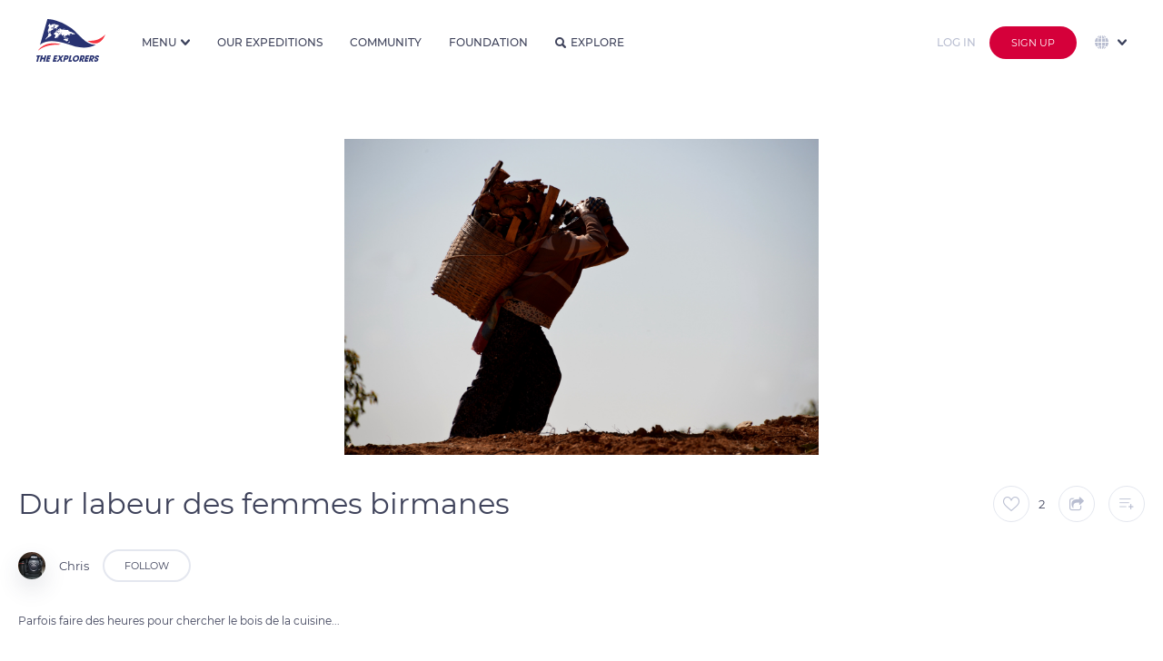

--- FILE ---
content_type: text/html
request_url: https://theexplorers.com/photo/dur-labeur-des-femmes-birmanes/fr
body_size: 133669
content:


<!DOCTYPE html>
<html lang="en" dir="ltr" ng-app="explorers">
<head>

    <meta charset="utf-8" content="">
    <meta name="mobile-web-app-capable" content="yes">
    <meta name="browsermode" content="application">
    <meta name="dev" content="sherpa">

    <title>Dur labeur des femmes birmanes - The Explorers</title>
    <meta name="viewport" content="width=device-width, initial-scale=1, maximum-scale=1, user-scalable=no" />
    <meta name="description" content=" The Explorers is where people contribute to the first planet&#39;s inventory. Discover the world with a fresh eye, search photos and videos of our planet’s wonders, and take part in the great Earth&#39;s checkup.">
    <meta name="author" content="Author">
    <meta name="keywords" content=" inventory, planet, earth, wonder, 4K, 8K, biodiversity, HDR, photographer, cameraman, aerial, full HD, drone photography, underwater, expedition, exploration, ocean, sea, tradition, heritage, checkup, discover world, culture, archeology, submarine, photo, video, archeology, ethnology, 360, Live">
    <link rel="shortcut icon" href="/assets/images/favicon.ico" type="image/x-icon">
    <link rel="icon" href="/assets/images/favicon.svg" type="image/svg+xml">
    <link rel="apple-touch-icon" href="assets/images/apple-touch-icon.png">
    <link rel="shortcut icon" type="image/png" href="https://assets.theexplorers.com/img/favicon.png" />
    <!-- Google Play Podcast -->
    <link rel="alternate" type="application/rss+xml" title="Podcasts" href="https://podcasts.theexplorers.com/podcasts.xml" />
    <!-- Facebook OG -->
    <meta content='Dur labeur des femmes birmanes - The Explorers' property='og:title'>
    <meta content=' The Explorers is where people contribute to the first planet&#39; s inventory. Discover the world with a fresh eye, search photos and videos of our planet’s wonders, and take part in the great Earth&#39;s checkup.' property='og:description'>
    <meta content="" property='og:video'>

    <meta content="https://assets.theexplorers.com/img/explorers.png" itemprop="image" property='og:image'>
    <meta content="https://assets.theexplorers.com/img/explorers.png" itemprop="image" property='og:image:secure_url'>

    <meta content='1200' property='og:image:width'>
    <meta content='630' property='og:image:height'>

    <meta name="apple-mobile-web-app-capable" content="yes">
    <meta content='article' property='og:type'>
    <meta content=' ' property='og:url'>
    <!--
     <meta content='video.movie' property='og:type'>-->
    <!-- Twitter Card -->
    <meta name="twitter:card" content="summary_large_image">
    <meta name="twitter:site" content="theexplorers">
    <meta name="twitter:title" content='Dur labeur des femmes birmanes - The Explorers'>
    <meta name="twitter:description" content=' The Explorers is where people contribute to the first planet&#39; s inventory. Discover the world with a fresh eye, search photos and videos of our planet’s wonders, and take part in the great Earth&#39;s checkup.'>

    <meta name="twitter:image" content="https://assets.theexplorers.com/img/explorers.png">

    <meta name="theme-color" content="#131528">
    <link rel="search" type="application/opensearchdescription+xml" title="TheExplorers" href="https://theexplorers.com/opensearch.xml" />

    <meta name="appleid-signin-client-id" content="com.theexplorers.weblogin">
    <meta name="appleid-signin-scope" content="">
    <meta name="appleid-signin-redirect-uri" content="https://theexplorers.com/">
    <meta name="appleid-signin-state" content="">


    <meta name="apple-itunes-app" content="app-id=1436285774, app-argument=https://theexplorers.com/photo/dur-labeur-des-femmes-birmanes/fr" />
    <meta name="google-play-app" content="app-id=com.theexplorers, app-argument=https://theexplorers.com/photo/dur-labeur-des-femmes-birmanes/fr">
    <link rel="apple-touch-icon" href="https://assets.theexplorers.com/img/icon-smartbanner-ios.png">
    <link rel="android-touch-icon" href="https://assets.theexplorers.com/img/icon-smartbanner-android.png" />


    <link rel="stylesheet" href="https://assets.theexplorers.com/css/bundle.62.min.css">
    <link rel="stylesheet" href="/assets/css/app.css">
    <style>[ng-cloak]{background:#ffffff}[ng-cloak] > *{display:none}</style>

    <link rel='manifest' href='/manifest.json'>

    <script>
        /**
         * detect IEEdge
         * returns version of IE/Edge or false, if browser is not a Microsoft browser
         */
        function detectIEEdge() {
            var ua = window.navigator.userAgent;

            var msie = ua.indexOf('MSIE ');
            if (msie > 0) {
                // IE 10 or older => return version number
                return parseInt(ua.substring(msie + 5, ua.indexOf('.', msie)), 10);
            }

            var trident = ua.indexOf('Trident/');
            if (trident > 0) {
                // IE 11 => return version number
                var rv = ua.indexOf('rv:');
                return parseInt(ua.substring(rv + 3, ua.indexOf('.', rv)), 10);
            }

            var edge = ua.indexOf('Edge/');
            if (edge > 0) {
                // Edge => return version number
                return parseInt(ua.substring(edge + 5, ua.indexOf('.', edge)), 10);
            }

            // other browser
            return false;
        }

        if (detectIEEdge()) {
            window.location = '/upgradeYourBrowser'
        }
    </script>

    <script async src="https://www.googletagmanager.com/gtag/js?id=G-KBXLWXJN3S"></script>
<script>
  window.dataLayer = window.dataLayer || [];
  function gtag(){dataLayer.push(arguments);}
  gtag('js', new Date());

  gtag('config', 'G-KBXLWXJN3S');
</script>

</head>
<body ng-controller="MainCtrl as main" ng-init="main.isMobile('False')" class="  ty-pt-0 {% main.partner %} " ng-cloak ng-class="{'overflow-hidden': main.service.popupIsOpen || main.service.overlayIsOpen, 'overlayOpened': main.service.overlayIsOpen, 'isPartner': main.partner}">

    <div class="popup-background ngfade angular-animate ng-hide" ng-show="main.service.popupIsOpen"></div>

    
    
    
    <!-- NAVBAR CLASSIQUE -->
    <header ng-cloak class="navbar transition-top-200ms header   not-logged  w-100p b-color-ffffff z-1002 " nav-bar sticky-effect="true" >

        <div class="container-header h-100p">
            <div class="grid-24 row h-100p inline-middle-align f-nowrap burger-menu">

                <!-- LOGO + BURGER MENU -->
                <div class="mr-30 inline-middle-left md-f-justify-content-end h-100p">

                    <a ng-href="/index.html" class="d-block mr-15 ty-mr-10" ng-click="main.service.ga('Button Link', 'Clicked', 'Navbar - Logo');">
                        <img id="logo-white" class="md-w-50px md-h-31px" ng-src="https://assets.theexplorers.com/img/layout/logo_the_explorer.svg" alt="logo" width="76" height="47" />
                        <img id="logo-blue" class="md-w-50px md-h-31px" ng-src="https://assets.theexplorers.com/img/layout/logo_the_explorer_bleu.svg" alt="blue logo" width="76" height="47" />
                    </a>

                    <div class="pl-15 bl-1px-solid-e3e8f0 ty-pl-10 ty-d-flex logo-unesco xty-d-none-force lg-d-hidden md-d-block">
                        <div class="fs-10 mb-5 ty-d-hidden">In partnership with</div>
                        <img class="ty-h-15px" ng-src="/assets/images/navbar/unesco.svg" height="21px" />
                    </div>

                    <img src="https://assets.theexplorers.com/images/icone/4k8k.png" alt="logo 4k8k" height="25" class="ml-10 sm-d-hidden lg-d-hidden md-d-block" />

                    <!-- NAVIGATION MENU BURGER -->
                    <div class="btn-group ml-25 pointer ty-ml-0 ty-mr-15 md-d-hidden-force home-dropdown h-100p" ng-click="main.service.ga('Button Link', 'Clicked', 'Navbar - More');" dropdown>

                        <div class=" link-navbar no-effect-link ff-montserrat fs-12 br-0 h-100p w-100p fw-500 inline-middle-align text-uppercase dropdown-menu-bt t-color-3a405b menu-home" dropdown-toggle>
                            <span>Menu</span>
                            <i class="ml-5 caret transition-300ms fs-10 icon-dropdown t-color-3a405b"></i>
                        </div>

                        <ul class="dropdown-menu dropdown-menu-navbar dropdown-align-right ty-max-h-400px ty-ml-0 ty-mr-0 ty-translate-x-0-force overflow-auto-force mt-0-force" role="menu" aria-labelledby="single-button" no-propagation>

                            <div>
                                <div class="fs-11 t-color-3a405b text-uppercase mb-10 title-section fw-600 nowrap">Our Universe</div>

                                <a href="/about/manifeste">
                            <li role="menuitem" class="dropdown-menu-item">
                                <div class="dropdown-menu-item-container inline-middle-left nowrap">
                                    <i class="mr-10 icon-manifest fs-16"></i>Manifesto
                                </div>
                            </li>
                            </a>

                            <a href="/about/expeditions">
                            <li role="menuitem" class="dropdown-menu-item">
                                <div class="dropdown-menu-item-container inline-middle-left nowrap">
                                    <i class="mr-10 icon-Combined-shape-31097 fs-16"></i>Expeditions
                                </div>
                            </li>
                            </a>

                            <a href="/about/team">
                            <li role="menuitem" class="dropdown-menu-item">
                                <div class="dropdown-menu-item-container inline-middle-left nowrap">
                                    <i class="mr-10 icon-Combined-shape-31098 fs-16"></i>About
                                </div>
                            </li>
                            </a>

                            <a href="/about/technics">
                            <li role="menuitem" class="dropdown-menu-item">
                                <div class="dropdown-menu-item-container inline-middle-left nowrap">
                                    <i class="mr-10 icon-Combined-shape-31099 fs-16"></i>Technics
                                </div>
                            </li>
                            </a>


                    </div>

                    <div>
                        <div class="fs-11 t-color-3a405b text-uppercase mb-10 title-section fw-600 nowrap">Our world</div>

                        <a href="/svod">
                            <li role="menuitem" class="dropdown-menu-item">
                                <div class="dropdown-menu-item-container inline-middle-left nowrap">
                                    <i class="mr-10 icon-TE- fs-16"></i>The Explorers
                                    <img src="https://assets.theexplorers.com/images/icone/the-ex-plus.png" alt="logo premium" width="12" class="ml-10" />
                                </div>
                            </li>
                        </a>

                        <a href="/podcasts">
                            <li role="menuitem" class="dropdown-menu-item">
                                <div class="dropdown-menu-item-container inline-middle-left nowrap">
                                    <i class="mr-10 icon-podcast-1 fs-16"></i>Podcasts
                                </div>
                            </li>
                        </a>

                        <a href="https://theexplorers.org">
                            <li role="menuitem" class="dropdown-menu-item">
                                <div class="dropdown-menu-item-container inline-middle-left nowrap">
                                    <i class="mr-10 icon-Combined-shape-31100 fs-16"></i>Foundation
                                </div>
                            </li>
                        </a>

                        <a href="https://theexplorers.shop">
                            <li role="menuitem" class="dropdown-menu-item">
                                <div class="dropdown-menu-item-container inline-middle-left nowrap">
                                    <i class="mr-10 icon-supermarket-1 fs-16"></i>Shop
                                </div>
                            </li>
                        </a>

                    </div>

                    <div>
                        <div class="fs-11 t-color-3a405b text-uppercase mb-10 title-section fw-600 nowrap">Information</div>

                        <a href="/partners">
                            <li role="menuitem" class="dropdown-menu-item">
                                <div class="dropdown-menu-item-container inline-middle-left nowrap">
                                    <i class="mr-10 icon-agreement fs-14"></i>Our partners
                                </div>
                            </li>
                        </a>

                        <a href="/faq">
                            <li role="menuitem" class="dropdown-menu-item">
                                <div class="dropdown-menu-item-container inline-middle-left nowrap">
                                    <i class="mr-10 icon-faq fs-16"></i>FAQ
                                </div>
                            </li>
                        </a>

                        <a href="/contact">
                            <li role="menuitem" class="dropdown-menu-item">
                                <div class="dropdown-menu-item-container inline-middle-left nowrap">
                                    <i class="mr-10 icon-Combined-shape-16827 fs-14"></i>Contact
                                </div>
                            </li>
                        </a>

                        <a href="/presse">
                            <li role="menuitem" class="dropdown-menu-item">
                                <div class="dropdown-menu-item-container inline-middle-left nowrap">
                                    <i class="mr-10 icon-presentation-1 fs-16"></i>Press
                                </div>
                            </li>
                        </a>
                    </div>

                    </ul>
                </div>

                <ul class="mobile_menu md-d-block">

                                        <li role="menuitem" class="dropdown-menu-item" ng-click="main.service.ga('Button Link', 'Clicked', 'Navbar - More - Explore');">
                        <a ng-click="main.service.openPopup('popup_lang_mobile')" class="ty-d-flex-force d-hidden f-align-items-center">
                            <img src="https://assets.theexplorers.com/images/icone/global.svg" width="20" class="mr-10" style="vertical-align: -4px;" />

                            <span class="ng-hide no-animate" ng-show="main.langSelect == 'en'">English</span>
                            <span class="ng-hide no-animate" ng-show="main.langSelect == 'fr'">French</span>
                            <span class="ng-hide no-animate" ng-show="main.langSelect == 'es'">Spanish</span>
                            <span class="ng-hide no-animate" ng-show="main.langSelect == 'de'">Deutsch</span>
                            <span class="ng-hide no-animate" ng-show="main.langSelect == 'pt'">Portuguese</span>
                            <span class="ng-hide no-animate" ng-show="main.langSelect == 'it'">Italian</span>
                            <span class="ng-hide no-animate" ng-show="main.langSelect == 'cs'">Czech</span>
                            <span class="ng-hide no-animate" ng-show="main.langSelect == 'pl'">Polish</span>
                            <span class="ng-hide no-animate" ng-show="main.langSelect == 'ru'">Russian</span>
                            <span class="ng-hide no-animate" ng-show="main.langSelect == 'el'">Greek</span>
                            <span class="ng-hide no-animate" ng-show="main.langSelect == 'ja'">Japanese</span>
                            <span class="ng-hide no-animate" ng-show="main.langSelect == 'zhs'">Simplified Chinese</span>
                            <span class="ng-hide no-animate" ng-show="main.langSelect == 'zht'">Traditional Chinese</span>
                            <span class="ng-hide no-animate" ng-show="main.langSelect == 'sv'">Sweden</span>
                            <span class="ng-hide no-animate" ng-show="main.langSelect == 'tr'">Turkish</span>
                            <span class="ng-hide no-animate" ng-show="main.langSelect == 'id'">Indonesia</span>
                            <span class="ng-hide no-animate" ng-show="main.langSelect == 'ko'">Korea</span>
                        </a>
                    </li>
                    

                    <li>
                        <a href="/inventory#!?tab=community" ng-click="main.goTo('community');main.service.ga('Button Link', 'Clicked', 'Navbar - More - Community');">Community</a>
                    </li>
                    <li>
                        <a href="/inventory#!?tab=theexplorers" ng-click="main.goTo('theexplorers');main.service.ga('Button Link', 'Clicked', 'Navbar - More - TheExplorers');">Our expeditions</a>
                    </li>
                    <li>
                        <a href="/inventory#!?tab=foundation" ng-click="main.goTo('foundation');main.service.ga('Button Link', 'Clicked', 'Navbar - More - Foundation');">Foundation</a>
                    </li>
                    <li>
                        <a href="/explorer" ng-click="main.service.ga('Button Link', 'Clicked', 'Navbar - More - Explore');">Explore</a>
                    </li>

                    <li>
                        <a href="#">L’univers The Explorers</a>
                        <ul class="submenu">

                            <li role="menuitem" ng-click="main.service.ga('Button Link', 'Clicked', 'Navbar - More - Manifest');">
                                <a href="/about/manifeste">
                                    <i class="mr-10 icon-manifest fs-16"></i>Manifesto
                                </a>
                            </li>

                            <li role="menuitem" ng-click="main.service.ga('Button Link', 'Clicked', 'Navbar - More - Expeditions');">
                                <a href="/about/expeditions">
                                    <i class="mr-10 icon-Combined-shape-31097 fs-16"></i>Expeditions
                                </a>
                            </li>

                            <li role="menuitem" ng-click="main.service.ga('Button Link', 'Clicked', 'Navbar - More - Team');">
                                <a href="/about/team">
                                    <i class="mr-10 icon-team fs-16"></i>About
                                </a>
                            </li>

                            <li role="menuitem" ng-click="main.service.ga('Button Link', 'Clicked', 'Navbar - More - Technics');">
                                <a href="/about/technics">
                                    <i class="mr-10 icon-technics fs-16"></i>Technics
                                </a>
                            </li>
                        </ul>
                    </li>
                    <li>
                        <a href="#">Mais aussi...</a>
                        <ul class="submenu">
                            <li role="menuitem">
                                <a href="/svod">
                                    <i class="mr-10 icon-TE- fs-16"></i>The Explorers<img src="https://assets.theexplorers.com/images/icone/the-ex-plus.png" width="12px" class="ml-10" />
                                </a>
                            </li>

                            <li role="menuitem" ng-click="main.service.ga('Button Link', 'Clicked', 'Navbar - More - Podcasts');">
                                <a target="_blank" href="/podcasts">
                                    <img class="mr-10 icon-org fs-16" src="https://assets.theexplorers.com/img/layout/podcast_icon.svg" width="16px" />Podcasts
                                </a>
                            </li>

                            <li role="menuitem">
                                <a href="https://theexplorers.org">
                                    <i class="mr-10 icon-Combined-shape-31100 fs-16"></i>Foundation
                                </a>
                            </li>

                            <li role="menuitem" ng-click="main.service.ga('Button Link', 'Clicked', 'Navbar - More - Podcasts');">
                                <a target="_blank" ng-href="{%main.langSelect == 'fr' ? 'https://theexplorers.shop/fr/?utm_source=the-explorers-homepage-fr&utm_medium=referral&utm_content=menu-the-explorers-homepage-fr' : 'https://theexplorers.shop/en/?utm_source=the-explorers-homepage-en&utm_medium=referral&utm_content=menu-the-explorers-homepage-en'%}" class="">
                                    <img class="mr-10 icon-partners fs-16" src="https://assets.theexplorers.com/images/icone/shop.svg" width="16px" />Shop
                                </a>
                            </li>
                        </ul>
                    </li>
                    <li>
                        <a href="#">Informations</a>
                        <ul class="submenu">
                            <li role="menuitem" ng-click="main.service.ga('Button Link', 'Clicked', 'Navbar - More - Podcasts');">
                                <a target="_blank" href="/partners">
                                    <img class="mr-10 icon-partners fs-16" src="https://assets.theexplorers.com/images/icone/partners.svg" width="16px" />Our partners
                                </a>
                            </li>
                            <li role="menuitem">
                                <a href="/faq" ng-click="main.service.ga('Button Link', 'Clicked', 'Navbar - More - FAQ');">
                                    <i class="mr-10 icon-faq fs-16"></i>FAQ
                                </a>
                            </li>
                            <li role="menuitem">
                                <a href="/contact" ng-click="main.service.ga('Button Link', 'Clicked', 'Navbar - More - Contact');">
                                    <i class="mr-10 icon-mail_notif_settings fs-16"></i>Contact
                                </a>
                            </li>
                            <li role="menuitem">
                                <a href="/presse">
                                    <i class="mr-10 icon-presentation-1 fs-16"></i>Press
                                </a>
                            </li>

                        </ul>
                    </li>

                </ul>

                <!-- ICON SEARCH -->
                <i class="t-color-3e425a icon-search fs-16 ty-fs-10 ml-30 pointer md-d-hidden d-hidden" ng-click="main.filterSearch = true" ng-show="!main.filterSearch"></i>
                <i class="t-color-3e425a icon-cross_tag fs-14 ty-fs-10 ml-30 pointer md-d-hidden opacity-08" ng-click="main.filterSearch = false" ng-show="main.filterSearch"></i>
            </div>

            <!-- FILTRE -->
            
            <!-- LINKS -->
            <div class="d-flex mr-auto h-100p md-d-hidden" ng-show="!main.filterSearch">
                <a class="link-navbar" href="/inventory#!?tab=theexplorers" ng-click="main.goTo('theexplorers');main.service.ga('Button Link', 'Clicked', 'Navbar - More - TheExplorers');" ng-class="{'active': main.pageFocused == 'theexplorers'}">Our expeditions</a>
                <a class="link-navbar" href="/inventory#!?tab=community" ng-click="main.goTo('community');main.service.ga('Button Link', 'Clicked', 'Navbar - More - Community');" ng-class="{'active': main.pageFocused == 'community'}">Community</a>
                <a class="link-navbar" href="/inventory#!?tab=foundation" ng-click="main.goTo('foundation');main.service.ga('Button Link', 'Clicked', 'Navbar - More - Foundation');" ng-class="{'active': main.pageFocused == 'foundation'}">Foundation</a>

                <a class="link-navbar no-effect-link" href="/explorer" ng-class="{'active': (main.pageFocused == 'worldmap' || main.pageFocused == 'explorer')}"><i class="t-color-3e425a icon-search fs-12 mr-5"></i>Explore</a>
            </div>
            <!-- UPLOAD / NOTIFICATION / USER -->
            <div class=" d-hidden-force  md-d-inline-flex-force ml-auto inline-middle-right h-100p">



                <a ng-href="/home/myuploads" class="p-relative d-block mr-15 md-d-hidden" style="height: 22px;" ng-click="main.service.ga('Button Link', 'Clicked', 'Navbar - Contribute', '');">
                    <img src="https://assets.theexplorers.com/images/icone/upload.svg" alt="upload" width="25" class="object-contain">
                                    </a>

                <div class="mr-15 p-relative md-d-hidden" dropdown>
                    <div class="pointer hover-opacity" style="height: 23px;" dropdown-toggle ng-click="main.resetNotif();main.service.ga('Button Link', 'Clicked', 'Navbar - Notifications', '');">
                        <div ng-show="main.nbNotif > 0" ng-init="main.nbNotif = ''" class="alerte-notify p-absolute top-0 right-0"></div>
                        <img src="https://assets.theexplorers.com/images/icone/notif.svg" width="20" class="object-contain">
                    </div>
                    <ul class="dropdown-menu dropdown-align-middle dropdown-menu-notifications" role="menu" aria-labelledby="single-button" >           
    <span class="d-block w-100p dropdown-menu-notifications" data-simplebar data-simplebar-auto-hide="false">
        <span in-view="main.notificationLineInView(n, $inview)" ng-repeat="n in main.notifications track by $index" 
            ng-if="n.type == 'ADDTOLIST' || n.type == 'LIKE' || n.type == 'MESSAGE' || n.type == 'LINK' || n.type == 'SYSTEM' || n.type == 'ACCEPTED' || n.type == 'REJECTED' || n.type == 'FOLLOW'">
            <li role="menuitem" class="dropdown-menu-item c-default-force" ng-class="{'new': !n.view}">

                <a ng-href="/user?id={%n.user.id%}" ng-if="n.type == 'LIKE' || n.type == 'LINK' || n.type == 'ADDTOLIST' || n.type == 'MESSAGE' || n.type == 'FOLLOW'">
                    <img ng-src="https://image.theexplorers.com/user/{%n.user.id%}?width=150" width="48px" height="48px" class="user-shadow object-cover br-100p" />
                </a>

                <img ng-if="n.type == 'ACCEPTED' || n.type == 'REJECTED' || n.type == 'SYSTEM'" 
                ng-src="https://image.theexplorers.com/user/{%n.user.id%}?width=150" width="48px" height="48px" class="user-shadow object-cover br-100p" />

                <div class="d-flex f-column ml-15 w-230px">
                    <div class="fs-14 t-color-3e425a space-normal pr-10">
                        <span ng-if="n.type == 'MESSAGE'"><a ng-href="/user?id={%n.user.id%}" class="hover-darkblue fw-600">{%n.user.displayName%}</a> sent a private message</span>
                        <span ng-if="n.type == 'FOLLOW'"><a ng-href="/user?id={%n.user.id%}" class="hover-darkblue fw-600">{%n.user.displayName%}</a> started following you</span>
                        <span ng-if="n.type == 'SYSTEM'">{%n.message%}</span>
                        <span ng-if="n.type == 'LINK'">{%n.message%}</span>
                        <span ng-if="n.type == 'ACCEPTED'">Your media <span class="word-break-all hover-darkblue pointer fw-600" ng-click="main.service.openOverlay(n.doc.id, d.doc.type);">{%n.doc.title%}</span> was accepted. Congratulations!</span>
                        <span ng-if="n.type == 'REJECTED'">Your media <span class="word-break-all hover-darkblue pointer fw-600" ng-click="main.service.openOverlay(n.doc.id, d.doc.type);">{%n.doc.title%}</span> has been refused <a ng-href="/home/edit-document?id={%n.doc.id%}" class="hover-darkblue fw-600">voir pourquoi</a></span>
                        <span ng-if="n.type == 'ADDTOLIST'"><a ng-href="/user?id={%n.user.id%}" class="hover-darkblue fw-600">{%n.user.displayName%}</a> notifications_message_addlist <span class="hover-darkblue pointer fw-600 word-break-all" ng-click="main.service.openOverlay(n.doc.id, d.doc.type);">{%n.doc.title%}</span></span>
                        <span ng-if="n.type == 'LIKE'"><a ng-href="/user?id={%n.user.id%}" class="hover-darkblue fw-600">{%n.user.displayName%}</a> liked <span class="hover-darkblue pointer fw-600 word-break-all" ng-click="main.service.openOverlay(n.doc.id, d.doc.type);">{%n.doc.title%}</span></span>
                        
                                            </div>
                    <div class="fs-14 t-color-b9bed1 mt-5"><datetime class="" am-time-ago="n.dateNotif"></datetime></div>
                </div>

                <div class="min-w-55px w-55px h-55px br-5 overflow-hidden pointer" ng-click="main.service.openOverlay(n.doc.id, d.doc.type);" ng-if="n.type == 'ACCEPTED' || n.type == 'REJECTED' || n.type == 'LIKE' || n.type == 'ADDTOLIST'">
                    <img ng-src="https://image.theexplorers.com/doc/{%n.doc.id%}?width=150" width="100%" height="100%" class="object-cover" />
                </div>

                <a href="/inventory#!?tab=theexplorers" ng-if="n.type == 'LINK'" class="bouton-action-notifications pointer" >
                    <img src="https://assets.theexplorers.com/img/the-explorers/logoplus.png" width="30px" />
                </a>

                <div ng-if="n.type == 'FOLLOW'" class="bouton-action-notifications pointer" ng-class="{'active': main.service.following_user[n.user.id]}" ng-click="main.followUser(n.user.id)" no-propagation>
                    <i class="icon-follow fs-20"></i>
                </div>

                <a ng-click="main.service.openInbox(n.user.id);" ng-if="n.type == 'MESSAGE'" class="bouton-action-notifications pointer">
                    <i class="icon-mail fs-24"></i>
                </a>
            </li>

            <li ng-if="!$last" class="dropdown-menu-separator-notification"></li>
        </span>
    </span>
    <a href="/notifications" class="hover-darkblue seeall-notification">View all</a>
</ul>

                </div>

                <!-- <div class="d-hidden mr-15 md-d-block pointer md-h-20px ty-d-hidden" ng-show="!main.filterSearch" ng-click="main.filterSearch = true">
                    <i class="icon-search fs-20"></i>
                </div>

                <div class="d-hidden mr-15 md-d-block pointer md-h-20px ty-d-hidden" ng-show="main.filterSearch" ng-click="main.filterSearch = false">
                    <i class="t-color-3e425a icon-cross_tag fs-18 pointer"></i>
                </div> -->

                <a class="d-hidden mr-15 md-d-block pointer md-h-20px ty-d-block" ng-href="/explorer">
                    <i class="icon-search fs-20"></i>
                </a>

                
                <!-- Login/signup for small screens. -->
                <a ng-href="/login/sign-in?referer={% main.service.getCurrentLocation() %}">
                    <button class="button button-login-hack mr-15">
                        Log in
                    </button>
                </a>

                <a ng-href="/login/sign-up?referer={% main.service.getCurrentLocation() %}" >
                    <button class="d-hidden btn-group md-d-block button-red extra-small">
                        Sign up
                    </button>
                </a>
                
            </div>

            
                        <!-- Login/signup and languages for large screens. -->
            <div class="h-100p d-flex nowrap f-align-items-center f-justify-content-end md-d-hidden">
                <div class="btn-group ml-5 ty-ml-0" >
                    <a ng-href="/login/sign-in?referer={% main.service.getCurrentLocation() %}">
                        <button class="button button-login-hack mr-10">
                          Log in
                        </button>
                    </a>
                </div>

                <div class="btn-group ml-5 ty-ml-0" >
                    <a ng-href="/login/sign-up?referer={% main.service.getCurrentLocation() %}">
                        <button class="button-red se-connecter">
                          Sign up
                        </button>
                    </a>
                </div>

                <!-- Language selector. -->
                <div class="d-flex f-align-items-center h-100p" ng-init="main.selectStartLang('en')">
                    <div class="h-100p pointer ml-20 p-relative" dropdown>
                        <div class="ff-montserrat fs-11 br-0 h-100p w-100p inline-middle-align text-uppercase dropdown-menu-bt t-color-3a405b" dropdown-toggle ng-disabled="disabled">
                            <img src="https://assets.theexplorers.com/images/icone/global.svg" width="15" class="mr-5" />
                            <i class="ml-5 caret transition-300ms fs-10 icon-dropdown t-color-3a405b"></i>
                        </div>
                        <ul class="right-0 dropdown-filter language-dropdown dropdown-align-middle z-51 m-0-force max-h-300px overflow-visible w-200px-force" role="menu" no-propagation aria-labelledby="single-button" data-simplebar data-simplebar-auto-hide="false">
                            <li role="menuitem" class="dropdown-menu-item mb-10">
                                <input type="radio" value="en" ng-model="main.langSelect" id="English" ng-change="main.localChange();" />
                                <label for="English" class="dropdown-filter-item inline-middle-left hover-darkblue radio-small">English</label>
                            </li>
                            <li role="menuitem" class="dropdown-menu-item mb-10">
                                <input type="radio" value="fr" ng-model="main.langSelect" id="French" ng-change="main.localChange();" />
                                <label for="French" class="dropdown-filter-item inline-middle-left hover-darkblue radio-small">French</label>
                            </li>
                            <li role="menuitem" class="dropdown-menu-item mb-10">
                                <input type="radio" value="es" ng-model="main.langSelect" id="Spanish" ng-change="main.localChange();" />
                                <label for="Spanish" class="dropdown-filter-item inline-middle-left hover-darkblue radio-small">Spanish</label>
                            </li>
                            <li role="menuitem" class="dropdown-menu-item mb-10">
                                <input type="radio" value="de" ng-model="main.langSelect" id="Deutch" ng-change="main.localChange();" />
                                <label for="Deutch" class="dropdown-filter-item inline-middle-left hover-darkblue radio-small">Deutsch</label>
                            </li>
                            <li role="menuitem" class="dropdown-menu-item mb-10">
                                <input type="radio" value="pt" ng-model="main.langSelect" id="Portuguese" ng-change="main.localChange();" />
                                <label for="Portuguese" class="dropdown-filter-item inline-middle-left hover-darkblue radio-small">Portuguese</label>
                            </li>
                            <li role="menuitem" class="dropdown-menu-item mb-10">
                                <input type="radio" value="it" ng-model="main.langSelect" id="Italian" ng-change="main.localChange();" />
                                <label for="Italian" class="dropdown-filter-item inline-middle-left hover-darkblue radio-small">Italian</label>
                            </li>
                            <li role="menuitem" class="dropdown-menu-item mb-10">
                                <input type="radio" value="cs" ng-model="main.langSelect" id="Czech" ng-change="main.localChange();" />
                                <label for="Czech" class="dropdown-filter-item inline-middle-left hover-darkblue radio-small">Czech</label>
                            </li>
                            <li role="menuitem" class="dropdown-menu-item mb-10">
                                <input type="radio" value="pl" ng-model="main.langSelect" id="Polish" ng-change="main.localChange();" />
                                <label for="Polish" class="dropdown-filter-item inline-middle-left hover-darkblue radio-small">Polish</label>
                            </li>
                            <li role="menuitem" class="dropdown-menu-item mb-10">
                                <input type="radio" value="ru" ng-model="main.langSelect" id="Russian" ng-change="main.localChange();" />
                                <label for="Russian" class="dropdown-filter-item inline-middle-left hover-darkblue radio-small">Russian</label>
                            </li>
                            <li role="menuitem" class="dropdown-menu-item mb-10">
                                <input type="radio" value="el" ng-model="main.langSelect" id="Greek" ng-change="main.localChange();" />
                                <label for="Greek" class="dropdown-filter-item inline-middle-left hover-darkblue radio-small">Greek</label>
                            </li>
                            <li role="menuitem" class="dropdown-menu-item mb-10">
                                <input type="radio" value="ja" ng-model="main.langSelect" id="Japanese" ng-change="main.localChange();" />
                                <label for="Japanese" class="dropdown-filter-item inline-middle-left hover-darkblue radio-small">Japanese</label>
                            </li>
                            <li role="menuitem" class="dropdown-menu-item mb-10">
                                <input type="radio" value="zhs" ng-model="main.langSelect" id="Simplfied chinese" ng-change="main.localChange();" />
                                <label for="Simplfied chinese" class="dropdown-filter-item inline-middle-left hover-darkblue radio-small">Simplified Chinese</label>
                            </li>
                            <li role="menuitem" class="dropdown-menu-item mb-10">
                                <input type="radio" value="zht" ng-model="main.langSelect" id="Traditional chinese" ng-change="main.localChange();" />
                                <label for="Traditional chinese" class="dropdown-filter-item inline-middle-left hover-darkblue radio-small">Traditional Chinese</label>
                            </li>
                            <li role="menuitem" class="dropdown-menu-item mb-10">
                                <input type="radio" value="sv" ng-model="main.langSelect" id="Sweden" ng-change="main.localChange();" />
                                <label for="Sweden" class="dropdown-filter-item inline-middle-left hover-darkblue radio-small">Sweden</label>
                            </li>
                            <li role="menuitem" class="dropdown-menu-item mb-10">
                                <input type="radio" value="tr" ng-model="main.langSelect" id="Turkish" ng-change="main.localChange();" />
                                <label for="Turkish" class="dropdown-filter-item inline-middle-left hover-darkblue radio-small">Turkish</label>
                            </li>
                            <li role="menuitem" class="dropdown-menu-item mb-10">
                                <input type="radio" value="id" ng-model="main.langSelect" id="Indonesia" ng-change="main.localChange();" />
                                <label for="Indonesia" class="dropdown-filter-item inline-middle-left hover-darkblue radio-small">Indonesia</label>
                            </li>
                            <li role="menuitem" class="dropdown-menu-item mb-10">
                                <input type="radio" value="ko" ng-model="main.langSelect" id="Korea" ng-change="main.localChange();" />
                                <label for="Korea" class="dropdown-filter-item inline-middle-left hover-darkblue radio-small">Korea</label>
                            </li>
                        </ul>
                    </div>
                </div>

            </div>
            
        </div>
        </div>
    </header>

    
    <!-- padding-top:60px-->
    <main id="main" role="main" ng-class="{'filterisopen' : main.service.filtersIsOpen, 'filterisopen' : main.filterSearch}" scroll-to-end="main.loadMore" class="grid-24 row ty-mt-0  not-logged " bind-to-window="true">
                
        <div class="popup angular-animate ngfade-inline-flex z-1002-force ng-hide popup-overlay-info" id="popup-popup_warning" ng-show="popup_warning">
    <div class="popup-container h-100p max-w-350px-force" click-outside="main.service.closePopup('popup_warning')" outside-if-not="popup_confirm">
        <div class="close" ng-click="main.service.closePopup('popup_warning')"><i class="icon-cross_tag t-color-3e425a fs-10"></i></div>

        <div class="pt-40 pb-35 fs-16 t-color-3e425a text-center fw-600">informations_popup_warning</div>
        <div class="fs-14 t-color-3e425a text-center pr-35 pl-35">connecte_popup_warning</div>

        <div class="mt-35 mb-40 d-flex f-justify-content-center">
            <a ng-href="/login/sign-in?referer={% main.service.getCurrentLocation() %}">
                <button class="button-red extra-small" data-ng-mouseenter="onMouseEnter()" data-ng-mouseleave="onMouseLeave()" data-ng-click="onClick()">Log in</button>
            </a>
        </div>
       
    </div>
</div>
        <div class="popup angular-animate ngfade-inline-flex ng-hide z-100" ng-show="popup_cgu_login">
    <div class="popup-container max-w-470px-force max-h-615px ty-ml-20 ty-mr-20" click-outside="main.service.closePopup('popup_cgu_login')" outside-if-not="popup_confirm">
        <div class="close ty-top-12-force" ng-click="main.service.closePopup('popup_cgu_login');">
            <i class="icon-cross_content t-color-3e425a fs-10"></i>
        </div>

        <div class="fs-20 fw-600 pt-30 pb-30 w-100p text-center box-shadow-reglement ty-pt-15 ty-pb-15 ty-fs-14">
            Before you go any further...
        </div>

        <div class="ty-pl-20 ty-pr-20 pl-50 pr-50 mt-30 d-flex f-justify-content-center accepte-reglement-checkbox">
            <input type="checkbox" ng-model="main.loginData.cgu"/>
            <div class="fs-13 t-color-3e425a ml-5 pointer" ng-click="main.loginData.cgu = !main.loginData.cgu;">
                I&#39;ve read and accept the Terms of Use and the Privacy Policy.
            </div>
        </div>
        <div class="ty-pl-20 ty-pr-20 pl-50 pr-50 mt-20 d-flex f-justify-content-center accepte-reglement-checkbox">
            <input type="checkbox" ng-model="main.loginData.newsletter"/>
            <div class="fs-13 t-color-3e425a ml-5 pointer" ng-click="main.loginData.newsletter = !main.loginData.newsletter;">
                I accept to receive newsletter and other communications associated with firms of The Explorers Network group&#39;
            </div>
        </div>
        <div class="ty-pl-20 ty-pr-20 pl-50 pr-50 mt-20 d-flex f-justify-content-center accepte-reglement-checkbox">
            <input type="checkbox" ng-model="main.loginData.commercials"/>
            <div class="fs-13 t-color-3e425a ml-5 pointer" ng-click="main.loginData.commercials = !main.loginData.commercials;">
                I accept to receive commercial offers of The Explorers Network partners&#39;.
            </div>
        </div>

        <div class="d-flex w-100p f-align-items-center f-column mt-30">
            <div class="fs-12 fw-600"><a href="https://theexplorers.com/terms" target ="_blank">Read Terms of Use</a></div>
            <div class="fs-12 fw-600 mt-10"><a href="https://theexplorers.com/privacy" target ="_blank">Read Privacy Policy</a></div>
        </div>
     

        <div class="w-100p mb-30 inline-middle-align">
            <button class="button-red mt-30 text-uppercase" ng-disabled="!main.loginData.cgu" ng-click="main.acceptLoginCug($event);" ng-class="{'disable' : !main.loginData.cgu}">J&#39;accepte</button>
        </div>
    </div>
</div>
        <div class="popup angular-animate ngfade-inline-flex ng-hide z-100" ng-show="popup_lang_mobile">
    <div class="popup-container max-w-215px-force max-h-300px h-100p p-0-force" click-outside="main.service.closePopup('popup_lang_mobile')" outside-if-not="popup_confirm">

        <div class="pt-20 pl-20 pb-20 pr-20 mr-0 right-0 z-51 mt-0-force overflow-visible h-300px w-100p" role="menu" aria-labelledby="single-button" data-simplebar data-simplebar-auto-hide="false">
            <div role="menuitem" class="dropdown-menu-item mb-15">
                <input type="radio" value="en" ng-model="main.langSelect" id="English" name="langues" ng-click="main.localChange('en');" />
                <label for="English" class="pl-35-force dropdown-filter-item inline-middle-left hover-darkblue radio-small">English</label>       
            </div>
            <div role="menuitem" class="dropdown-menu-item mb-15">
                <input type="radio" value="fr" ng-model="main.langSelect" id="French" name="langues" ng-click="main.localChange('fr');" />
                <label for="French" class="pl-35-force dropdown-filter-item inline-middle-left hover-darkblue radio-small">French</label>       
            </div>
            <div role="menuitem" class="dropdown-menu-item mb-15">
                <input type="radio" value="es" ng-model="main.langSelect" id="Spanish" name="langues" ng-click="main.localChange('es');" />
                <label for="Spanish" class="pl-35-force dropdown-filter-item inline-middle-left hover-darkblue radio-small">Spanish</label>       
            </div>
            <div role="menuitem" class="dropdown-menu-item mb-15">
                <input type="radio" value="de" ng-model="main.langSelect" id="Deutch" name="langues" ng-click="main.localChange('de');" />
                <label for="Deutch" class="pl-35-force dropdown-filter-item inline-middle-left hover-darkblue radio-small">Deutsch</label>       
            </div>    
            <div role="menuitem" class="dropdown-menu-item mb-15">
                <input type="radio" value="pt" ng-model="main.langSelect" id="Portuguese" name="langues" ng-click="main.localChange('pt');" />
                <label for="Portuguese" class="pl-35-force dropdown-filter-item inline-middle-left hover-darkblue radio-small">Portuguese</label>       
            </div>  
            <div role="menuitem" class="dropdown-menu-item mb-15">
                <input type="radio" value="it" ng-model="main.langSelect" id="Italian" name="langues" ng-click="main.localChange('it');" />
                <label for="Italian" class="pl-35-force dropdown-filter-item inline-middle-left hover-darkblue radio-small">Italian</label>       
            </div>
            <div role="menuitem" class="dropdown-menu-item mb-15">
                <input type="radio" value="cs" ng-model="main.langSelect" id="Czech" name="langues" ng-click="main.localChange('cs');" />
                <label for="Czech" class="pl-35-force dropdown-filter-item inline-middle-left hover-darkblue radio-small">Czech</label>       
            </div>
            <div role="menuitem" class="dropdown-menu-item mb-15">
                <input type="radio" value="pl" ng-model="main.langSelect" id="Polish" name="langues" ng-click="main.localChange('pl');" />
                <label for="Polish" class="pl-35-force dropdown-filter-item inline-middle-left hover-darkblue radio-small">Polish</label>       
            </div>
            <div role="menuitem" class="dropdown-menu-item mb-15">
                <input type="radio" value="ru" ng-model="main.langSelect" id="Russian" name="langues" ng-click="main.localChange('ru');" />
                <label for="Russian" class="pl-35-force dropdown-filter-item inline-middle-left hover-darkblue radio-small">Russian</label>       
            </div>
            <div role="menuitem" class="dropdown-menu-item mb-15">
                <input type="radio" value="el" ng-model="main.langSelect" id="Greek" name="langues" ng-click="main.localChange('el');" />
                <label for="Greek" class="pl-35-force dropdown-filter-item inline-middle-left hover-darkblue radio-small">Greek</label>       
            </div>
            <div role="menuitem" class="dropdown-menu-item mb-15">
                <input type="radio" value="ja" ng-model="main.langSelect" id="Japanese" name="langues" ng-click="main.localChange('ja');" />
                <label for="Japanese" class="pl-35-force dropdown-filter-item inline-middle-left hover-darkblue radio-small">Japanese</label>       
            </div>
            <div role="menuitem" class="dropdown-menu-item mb-15">
                <input type="radio" value="zhs" ng-model="main.langSelect" id="Simplfied chinese" name="langues" ng-click="main.localChange('zhs');" />
                <label for="Simplfied chinese" class="pl-35-force dropdown-filter-item inline-middle-left hover-darkblue radio-small">Simplified Chinese</label>       
            </div>
            <div role="menuitem" class="dropdown-menu-item mb-15">
                <input type="radio" value="zht" ng-model="main.langSelect" id="Traditional chinese" name="langues" ng-click="main.localChange('zht');" />
                <label for="Traditional chinese" class="pl-35-force dropdown-filter-item inline-middle-left hover-darkblue radio-small">Traditional Chinese</label>       
            </div>
            <div role="menuitem" class="dropdown-menu-item mb-15">
                <input type="radio" value="sv" ng-model="main.langSelect" id="Sweden" name="langues" ng-click="main.localChange('sv');" />
                <label for="Sweden" class="pl-35-force dropdown-filter-item inline-middle-left hover-darkblue radio-small">Sweden</label>       
            </div>
            <div role="menuitem" class="dropdown-menu-item mb-15">
                <input type="radio" value="tr" ng-model="main.langSelect" id="Turkish" name="langues" ng-click="main.localChange('tr');" />
                <label for="Turkish" class="pl-35-force dropdown-filter-item inline-middle-left hover-darkblue radio-small">Turkish</label>       
            </div>
            <div role="menuitem" class="dropdown-menu-item mb-15">
                <input type="radio" value="id" ng-model="main.langSelect" id="Indonesia" name="langues" ng-click="main.localChange('id');" />
                <label for="Indonesia" class="pl-35-force dropdown-filter-item inline-middle-left hover-darkblue radio-small">Indonesia</label>       
            </div>
            <div role="menuitem" class="dropdown-menu-item">
                <input type="radio" value="ko" ng-model="main.langSelect" id="Korea" name="langues" ng-click="main.localChange('ko');" />
                <label for="Korea" class="pl-35-force dropdown-filter-item inline-middle-left hover-darkblue radio-small">Korea</label>       
            </div>
        </div>


    </div>
</div>
        <div class="popup angular-animate ngfade-inline-flex ng-hide popup-overlay-info" id="popup_confirm" ng-show="popup_confirm">
    <div class="popup-container w-auto-force p-40 max-w-350px-force ty-m-15" >
        <div class="text-center d-flex f-column">
            <span class="fs-16 fw-600 t-color-3e425a" ng-bind="main.service.confirmData.message"></span>

            <div class="mt-30 d-flex f-justify-content-center">
                <div class="" ng-class="{'button-blue-dark': !main.service.confirmData.inverseButtonColor, 'button': main.service.confirmData.inverseButtonColor}" ng-click="main.service.confirmData.callback1()" ng-bind="main.service.confirmData.btn1"></div>
                <div class="ml-25" ng-class="{'button-blue-dark': main.service.confirmData.inverseButtonColor, 'button': !main.service.confirmData.inverseButtonColor}" ng-click="main.service.confirmData.callback2()" ng-bind="main.service.confirmData.btn2"></div>
            </div>
        </div>
    </div>
</div>
        <div class="popup angular-animate ngfade-inline-flex z-100 popup-global" ng-if="popup_global">
    <div class="popup-container popup-container-contact m-w-570px max-h-615px pt-100" click-outside="main.service.closePopup('popup_global');main.refreshConfig();">

            <img ng-src="{%main.config.popup.background_image_large%}" width="100%" height="100%" class="object-cover p-absolute top-0 left-0 z-1" />

            <div class="close z-10" ng-click="main.service.closePopup('popup_global');main.refreshConfig();">
                <i class="icon-cross_content t-color-ffffff fs-10"></i>
            </div>

            <div class="d-flex f-column f-align-items-center z-10 p-relative">
                <div class="fs-18 fw-600 t-color-ffffff text-center" ng-bind="main.config.popup.title"></div>
                <div class="fs-14 t-color-ffffff w-75p mt-20 mb-15 text-center" ng-bind="main.config.popup.description"></div>
                <a ng-href="{%main.config.popup.link_website%}" target="_blank" ng-click="main.refreshConfig();main.service.closePopup('popup_global');"><div class="button" style="color:{%main.config.popup.ctA_Color%};background-color:{%main.config.popup.ctA_Background%};border:none" ng-bind="main.config.popup.cta"></div></a>
            </div>
    </div>
</div>
        
<div class="popup angular-animate ngfade-inline-flex z-1002-force ng-hide popup-overlay-info" id="popup-popup_welcome_theex_plus" ng-show="popup_welcome_theex_plus">
    <div class="popup-container h-100p max-w-450px-force" click-outside="main.service.closePopup('popup_welcome_theex_plus')" outside-if-not="popup_confirm">
        <div class="close" ng-click="main.service.closePopup('popup_welcome_theex_plus')"><i class="icon-cross_tag t-color-3e425a fs-10"></i></div>

        <div class="pt-40 pb-35 fs-16 t-color-3e425a text-center fw-600" ng-show="main.newAbo">Bienvenue sur The Explorers +</div>
        <div class="pt-40 pb-35 fs-16 t-color-3e425a text-center fw-600" ng-show="!main.newAbo">Merci pour votre contribution !</div>

        <div class="fs-14 t-color-3e425a text-center pr-35 pl-35" ng-show="main.newAbo">
            Merci pour votre contribution à l'inventaire de la Terre.Votre abonnement The Explorers + est actif jusqu'au {% main.end | toDateBillingSlash%}. Vous pouvez le prolonger chaque jour en ajoutant un nouveau média.
        </div>

        <div class="fs-14 t-color-3e425a text-center pr-35 pl-35" ng-show="!main.newAbo">
            Vous avez désormais deux abonnements à The Explorers + : un abonnement payant en cours qui sera renouvelé le {% main.end | toDateBillingSlash%} et un abonnement gratuit actif pendant un mois. Si vous souhaitez résilier votre abonnement payant merci de nous contacter via la messagerie de l'application ou par e-mail à help@theexplorers.com.
        </div>
        <div class="mt-35 mb-40 d-flex f-justify-content-center">
            <a ng-href="/inventory#!?tab=theexplorers" ng-click="main.service.closePopup('popup_welcome_theex_plus')">
                <button class="button-red extra-small" data-ng-mouseenter="onMouseEnter()" data-ng-mouseleave="onMouseLeave()" data-ng-click="onClick()" g-click="main.service.closePopup('popup_welcome_theex_plus')">See movies</button>
            </a>
        </div>
       
    </div>
</div>
        <div class="popup angular-animate ngfade-inline-flex ng-hide popup-video-china" ng-show="popup_china_video">
    <div class="popup-container p-40" click-outside="main.service.closePopup('popup_china_video')">
        <div class="close" ng-click="main.service.closePopup('popup_china_video')">
            <img src="https://assets.theexplorers.com/images/icone/close-white.svg" width="20px"
                class="ty-w-10px ty-d-block d-hidden"><img
                src="https://assets.theexplorers.com/images/icone/close-grey.svg" width="20px" class="ty-d-hidden">
        </div>
        <video controls="true" id="chinaVideo">
            <source src="https://www.getup.agency/dev/china.mp4" type="video/mp4" />
        </video>
    </div>
</div>

        <script>
            var isLibrary = false;
        </script>
        
        
        

<div class="grid-24 " ng-cloak ng-controller="DocCtrl as vm" ng-init="vm.getData('eff540b4-eeca-4695-b313-a71bc8f62758');">
    <div class="popup angular-animate ngfade-inline-flex z-1002-force ng-hide popup-overlay-info" id="popup-overlay-info"
    ng-show="popup_overlay_info">
    <div class="popup-container overflow-visible ty-mr-15 ty-ml-15" outside-if-not="popup_confirm"
        click-outside="vm.service.closePopup('popup_overlay_info');vm.reportComment = '';vm.reportValue=''">

        <div class="close top-15-force" ng-click="vm.service.closePopup('popup_overlay_info')">
            <i class="icon-cross_content t-color-3e425a fs-10"></i>
        </div>

        <div class="p-absolute top-20 left-20 fs-11 t-color-3e425a text-uppercase ls-1-1 ty-fs-10">
            More information</div>

        <div class="w-100p h-50px bb-1p-f0f2f7"></div>

        <div data-simplebar data-simplebar-auto-hide="false" class="max-h-80vh h-auto overflow-auto">

            <div class="pt-30 pb-30 d-flex f-align-items-center f-justify-content-center ty-f-justify-content-space-evenly ty-pl-15 ty-pr-15"
                ng-show="!vm.partners">
                <!-- VUES -->
                <div class="d-flex f-align-items-center">
                    <i class="icon-icon-eye-blue t-color-b9bed1 fs-16 ty-fs-12"></i>
                    <span class="fs-16 t-color-3e425a ml-10 fw-500 ty-fs-12" ng-bind="vm.originalDoc.nbViews"></span>
                    <span
                        class="fs-16 t-color-b9bed1 ml-5 text-uppercase fw-500 ty-d-hidden">Views</span>
                </div>

                <!-- J'AIME -->
                <div class="d-flex f-align-items-center ml-50">
                    <i class="icon-like_on t-color-b9bed1 fs-16 ty-fs-12"></i>
                    <span class="fs-16 t-color-3e425a ml-10 fw-500 ty-fs-12" ng-bind="vm.originalDoc.nbLikes"></span>
                    <span
                        class="fs-16 t-color-b9bed1 ml-5 text-uppercase fw-500 ty-d-hidden">Likes</span>
                </div>

                <!-- PARTAGES -->
                <div class="d-flex f-align-items-center ml-50">
                    <i class="icon-share-symbol t-color-b9bed1 fs-16 ty-fs-12"></i>
                    <span class="fs-16 t-color-3e425a ml-10 fw-500 ty-fs-12" ng-bind="vm.originalDoc.nbShares"></span>
                    <span
                        class="fs-16 t-color-b9bed1 ml-5 text-uppercase fw-500 ty-d-hidden">Shares</span>
                </div>
            </div>

            <!-- CARACTERISTIQUES -->
            <div class="mr-40 ml-40 b-color-f7f8fa pt-40 pb-40 pl-10 pr-10" ng-class="{'mt-30': vm.partners}">
                <div class="d-flex f-justify-content-center row ng-hide"
                    ng-show="vm.originalDoc.dateTimeOriginal != 'undefined' && vm.originalDoc.dateTimeOriginal">
                    <div class="text-right pr-10 fs-14 w-50p t-color-a1a6bb text-uppercase ty-fs-12">
                        Year:</div>
                    <div class="text-left pl-10 fs-14 w-50p t-color-3e425a ty-fs-12"
                        ng-bind="vm.originalDoc.dateTimeOriginal"></div>
                </div>
                <div class="d-flex f-justify-content-center row ng-hide" ng-show="vm.originalDoc.model">
                    <div class="text-right pr-10 fs-14 w-50p t-color-a1a6bb text-uppercase ty-fs-12">
                        Model:</div>
                    <div class="text-left pl-10 fs-14 w-50p t-color-3e425a ty-fs-12" ng-bind="vm.originalDoc.model">
                    </div>
                </div>
                <div class="d-flex f-justify-content-center row mt-5 ng-hide" ng-show="vm.originalDoc.lensModel">
                    <div class="text-right pr-10 fs-14 w-50p t-color-a1a6bb text-uppercase ty-fs-12">
                        Lens model:</div>
                    <div class="text-left pl-10 fs-14 w-50p t-color-3e425a ty-fs-12" ng-bind="vm.originalDoc.lensModel">
                    </div>
                </div>
                <div class="d-flex f-justify-content-center row mt-5 ng-hide" ng-show="vm.originalDoc.focalLength">
                    <div class="text-right pr-10 fs-14 w-50p t-color-a1a6bb text-uppercase ty-fs-12">
                        Focal length:</div>
                    <div class="text-left pl-10 fs-14 w-50p t-color-3e425a ty-fs-12"
                        ng-bind="vm.originalDoc.focalLength">
                    </div>
                </div>
                <div class="d-flex f-justify-content-center row mt-5 ng-hide" ng-show="vm.originalDoc.apertureValue">
                    <div class="text-right pr-10 fs-14 w-50p t-color-a1a6bb text-uppercase ty-fs-12">
                        Aperture value:</div>
                    <div class="text-left pl-10 fs-14 w-50p t-color-3e425a ty-fs-12"
                        ng-bind="vm.originalDoc.apertureValue">
                    </div>
                </div>
                <div class="d-flex f-justify-content-center row mt-5 ng-hide" ng-show="vm.originalDoc.isoSpeedRatings">
                    <div class="text-right pr-10 fs-14 w-50p t-color-a1a6bb text-uppercase ty-fs-12">
                        ISO:</div>
                    <div class="text-left pl-10 fs-14 w-50p t-color-3e425a ty-fs-12 ng-bind="
                        vm.originalDoc.isoSpeedRatings"></div>
                </div>
                <div class="d-flex f-justify-content-center row mt-5 ng-hide" ng-show="vm.originalDoc.copyright">
                    <div class="text-right pr-10 fs-14 w-50p t-color-a1a6bb text-uppercase ty-fs-12">
                        Copyright:</div>
                    <div class="text-left pl-10 fs-14 w-50p t-color-3e425a ty-fs-12" ng-bind="vm.originalDoc.copyright">
                    </div>
                </div>
                <div class="d-flex f-justify-content-center row mt-5">
                    <div class="text-right pr-10 fs-14 w-50p t-color-a1a6bb text-uppercase ty-fs-12">
                        Published on</div>
                    <div class="text-left pl-10 fs-14 w-50p t-color-3e425a ty-fs-12">
                        {% vm.originalDoc.dateTimestamp | toInboxDate:3 %}</div>
                </div>
                <div class="d-flex f-justify-content-center row mt-5">
                    <div class="text-right pr-10 fs-14 w-50p t-color-a1a6bb text-uppercase ty-fs-12">
                        Category</div>
                    <div class="text-left pl-10 fs-14 w-50p t-color-3e425a ty-fs-12">
                        {% vm.originalDoc.categ_Parent_Name %}
                        - {% vm.originalDoc.categ_Name %}</div>
                </div>

            </div>

            <!-- MOTS CLES -->
            <div class="mt-20 mr-40 ml-40 mb-30 d-flex f-wrap ty-d-hidden">
                <a ng-repeat="t in vm.originalDoc.tags | limitTo:10 track by $index" ng-show="!vm.partners"
                    ng-href="/inventory#!?search={% t %}&tab=discover"
                    ng-click="vm.service.closePopup('popup_overlay_info');vm.service.closeOverlay(true);vm.service.ga('Button Link', 'Clicked', 'Page Details - More - Tag');">
                    <div class="badge-overlay mr-10 mb-10">{% t %}</div>
                </a>
                <a ng-repeat="t in vm.originalDoc.tags | limitTo:10 track by $index"
                    ng-show="vm.partners && vm.user.partnerRank > 1"
                    ng-href="/library/{% vm.partners %}/home#!?search={% t %}&tab=discover"
                    ng-click="vm.service.closePopup('popup_overlay_info');vm.service.ga('Button Link', 'Clicked', 'Page Details - More - Tag');vm.refreshSearch();">
                    <div class="badge-overlay mr-10 mb-10">{% t %}</div>
                </a>
                <a ng-repeat="t in vm.originalDoc.tags | limitTo:10 track by $index"
                    ng-show="vm.partners && vm.user.partnerRank == 1"
                    ng-href="/library/{% vm.partners %}/selection#!?search={% t %}&tab=discover"
                    ng-click="vm.service.closePopup('popup_overlay_info');vm.service.ga('Button Link', 'Clicked', 'Page Details - More - Tag');vm.refreshSearch()">
                    <div class="badge-overlay mr-10 mb-10">{% t %}</div>
                </a>
            </div>

            <!-- MOTS CLES -->
            <div class="mt-20 mr-40 ml-40 mb-30 f-wrap ty-d-flex d-hidden">
                <div ng-repeat="t in vm.originalDoc.tags | limitTo:10 track by $index"
                    ng-click="vm.service.ga('Button Link', 'Clicked', 'Page Details - More - Tag');">
                    <div class="badge-overlay mr-10 mb-10">{% t %}</div>
                </div>
            </div>

            <!-- SIGNALER -->
            <div class="h-60px d-flex f-justify-content-center f-align-items-center fs-14 t-color-d5003a bt-1p-f0f2f7 pointer"
                ng-click="vm.reportThisContent = !vm.reportThisContent;vm.service.ga('Button Link', 'Clicked', 'Page Details - More - Report')">
                Report
            </div>

            <!--Report content-->
            <div class="grid-24 ng-hide pr-40 pl-40" ng-show="vm.reportThisContent">


                <div class="pointer select not-used mb-10" dropdown>
                    <div class="select-toggle" dropdown-toggle>
                        <span class="t-color-b9bed1"
                            ng-show="!vm.reportValue">Please select a reason</span>
                        <span ng-show="vm.reportValue">{% vm.reportValue %}</span>
                    </div>

                    <ul class="dropdown-menu w-100p max-h-150px-force" role="menu" aria-labelledby="single-button"
                        data-simplebar data-simplebar-auto-hide="false">
                        <li role="menuitem" class="dropdown-menu-item" ng-repeat="report in vm.reportValuesForDoc"
                            ng-click="vm.reportValue = report.name">
                            <div class="dropdown-menu-item-container" ng-bind="report.name"></div>
                        </li>
                    </ul>
                </div>
                <input type="text"
                    class="w-100p input not-used ng-valid ng-not-empty ng-dirty ng-valid-parse ng-touched"
                    placeholder="Comment" ng-model="vm.reportComment">

                <div class="w-100p inline-middle-align">
                    <div class="mt-20 mb-20 m-auto" ng-class="vm.reportValue ? 'button-red' : 'button'"
                        ng-click="vm.reportContent('DOC',  vm.reportValue, vm.originalDoc.id, vm.reportComment); vm.reportThisContent = false; vm.reportedContent = true;">
                        Report</div>
                </div>

            </div>

        </div>


    </div>
</div>
    <div class="popup angular-animate ngfade-inline-flex ng-hide popup-overlay-info" id="popup-overlay-share" ng-show="popup_overlay_share">
    <div class="popup-container" outside-if-not="popup_confirm" click-outside="vm.service.closePopup('popup_overlay_share')">
        <div class="close" ng-click="vm.service.closePopup('popup_overlay_share')"><i class="icon-cross_tag t-color-3e425a fs-10"></i></div>
        <div class="text-center">
            <h3 class="t-color-3e425a fs-20 fw-400 mt-40">Partager ce m&#233;dia avec d’autres explorateurs</h3>

            <jssocial ng-if="vm.contest" social-type="'docvote'" ng-click="service.ga('Button Link', 'Clicked', 'Page Details - Share on ')" social-id="vm.originalDoc.id" social-title="vm.originalDoc.title"></jssocial>
            <jssocial ng-if="!vm.contest" social-type="'doc'" ng-click="service.ga('Button Link', 'Clicked', 'Page Details - Share on ')" social-id="vm.originalDoc.id" social-title="vm.originalDoc.title"></jssocial>

            <div class="mt-25 mb-40">
                <div ng-if="vm.contest" ng-click="vm.service.copyLink('https://theexplorers.com/docvote?id=', vm.originalDoc.id);vm.service.pushSuccess('Le lien a bien &#233;t&#233; copi&#233;');" class="inline-middle-align pointer fs-14 fw-400">
                    <i class="mr-5 icon-link_icon_profile fs-20"></i>Copy the URL of the media
                </div>
                <div ng-if="!vm.contest" ng-click="vm.service.copyLink('https://theexplorers.com/doc?id=', vm.originalDoc.id);vm.service.pushSuccess('Le lien a bien &#233;t&#233; copi&#233;');" class="inline-middle-align pointer fs-14 fw-400">
                    <i class="mr-5 icon-link_icon_profile fs-20"></i>Copy the URL of the media
                </div>
            </div>
        </div>
    </div>
</div>
    <div class="popup angular-animate ngfade-inline-flex ng-hide" ng-show="popup_first_vote">
    <div class="popup-container w-auto-force p-40" outside-if-not="popup_confirm" click-outside="vm.service.closePopup('popup_first_vote')">
        <div class="text-center">
            <i class="icon-dates t-color-b9bed1 fs-64"></i>
            <h3 class="fs-17 fw-600 mt-25 mb-0">Thanks!</h3>
            <p class="fs-14 mt-15">Vote everyday for your favorite content</p>
            <button ng-click="vm.service.closePopup('popup_first_vote')" class="button-red mt-30 text-uppercase">I understand</button>
        </div>
    </div>
</div>

    <div users-list popup-solo="true" is-loading="vm.userloaded" popup-id="'popup_like_users_list'" popup-load="vm.loadmoreUsers" popup-title="'Mentions J’aime'" users="vm.originalDoc.likes"></div>
    <div add-to-list popup-solo="true" media-id="'eff540b4-eeca-4695-b313-a71bc8f62758'"></div>
    <div class="container ty-p-0-force">
        <div class="mt-60 grid-24 p-relative ty-mt-0">
            <div ng-click="vm.unmute()" id="unmute" class="d-hidden"></div>

            <div class="popup popup-doc-adult p-absolute-force ng-hide" ng-show="popup_doc_adult">
    <div class="popup-container w-auto-force pt-40 pb-40 pl-30 pr-30" style="max-width:420px;">
        <div class="text-center">
            <h3 class="fs-17 fw-600 mt-0 mb-0 text-uppercase">SENSITIVE CONTENT</h3>
            <p class="fs-13 mt-35">This media contains sensitive content which some people may find disturbing or offensive.</p>
            <p class="fs-13 mt-15 opacity-07">You must be 15 years of age or older to view sensitive content.</p>
            <span ng-show="!vm.editMyAge">
                <button ng-show="vm.service.user.isLogged()" ng-click="vm.editAge();" class="button-red mt-30 text-uppercase inversed">Add age</button>
                <a ng-show="!vm.service.user.isLogged()" class="button-red mt-30 text-uppercase inversed" ng-href="/login/sign-in?referer={% vm.service.getCurrentLocation() %}">Log in</a>
            </span>
            <span ng-show="vm.editMyAge">
                <div class="grid-24 p-0 text-left mt-30">
                    <div class="input-title mb-5-force">Birthday</div>
                    <div class="inline-middle-align">
                        <input class="w-100p input not-used mr-20 fs-12-force pt-9-force pb-9-force" id="userDatePicker" readonly placeholder="Birthday"/>
                        <button ng-click="vm.updateAge();" class="button-red text-uppercase inversed">Save</button>
                    </div>
                </div>
            </span>
        </div>
    </div>
</div>
            <div class="popup popup-overlay-adult p-absolute-force" ng-show="popup_overlay_adult_option">
    <div class="popup-container w-auto-force pt-40 pb-40 pl-30 pr-30" style="max-width:420px;">
        <div class="text-center">
            <h3 class="fs-17 fw-600 mt-0 mb-0 text-uppercase ty-fs-15">SENSITIVE CONTENT</h3>
            <p class="fs-13 mt-35 ty-fs-11 ty-mt-15">This media contains sensitive content which some people may find disturbing or offensive.</p>
            <p class="fs-13 mt-15 opacity-07">You chose not to view sensitive content, do you wish to change this choice?</p>
           
            <div class="w-100p mt-10">
                <div class="h-50px d-flex f-align-items-center xs-f-wrap sm-mt-10 f-justify-content-center xs-w-100p">
                    <input ng-click="vm.updateSensible();" type="radio" ng-model="vm.service.user.ShowSensitiveContent" ng-value="'True'" id="sensibleoui" name="sensible_radio" />
                    <label for="sensibleoui" class="radio-black xs-mr-30 xs-ml-0 xs-mb-5">Yes</label>

                    <input ng-click="vm.updateSensible();" type="radio" ng-model="vm.service.user.ShowSensitiveContent" ng-value="'False'" id="sensiblenon" name="sensible_radio"  />
                    <label for="sensiblenon" class="ml-30 radio-black xs-mr-30 xs-ml-0 xs-mb-5">No</label>
                </div>
            </div>
        </div>
    </div>
</div>

            <span ng-if="'' != 'a62d5d90-d08d-4d3f-a70b-124154bce31a'" ng-show="'PUBLISHED' == 'ANALYZE' || 'PUBLISHED' == 'REJECTED'" class="ng-hide"><div class="popup popup-doc-adult p-absolute-force">
    <div class="popup-container w-auto-force pt-40 pb-40 pl-30 pr-30" style="max-width:420px;">
        <div class="text-center">
            <h3 class="fs-17 fw-600 mt-0 mb-0 text-uppercase">Content being validated</h3>
        </div>
    </div>
</div></span>
            <div class="img-doc-dzi ng-hide" id="openseadragon2" ng-show="vm.isFullScreen" oncontextmenu="return false;"></div>
            <div class="p-relative overflow-hidden">
                <span ng-show="'PHOTO' == 'VIDEO'" class="no-animate">
                    <div class="azuremediaplayer premium" id="playerContent">
                        <div id="player-doc" class="p-absolute top-0 left-0 h-100p w-100p"></div>
                    </div>

                    <span class="ng-hide" ng-show="vm.originalDoc.premium && !vm.originalDoc.subscribed">
                        <!-- ENCART SVOD SI USER NON PREMIUM -->
                        <button class="button-modal-svod pointer p-absolute top-20 right-20 ls-1-1 z-100" ng-show="!vm.svodShowed" ng-click="vm.openModalSVOD();" id="modal-svod-savoir-plus">Read More</button>

                        <div class="p-absolute right-0 top-0 h-100p pt-35 mb-35 pr-50 pl-50 pb-50 d-flex f-column f-justify-content-center b-color-lightblack max-w-450px z-10 ty-max-w-100p ty-left-0 ty-pr-25 ty-pl-25 ty-pt-40 ty-d-flex ty-f-column ty-f-justify-content-center" id="modal-svod">

                            <div class="p-absolute right-20 top-20 pointer ty-d-hidden" ng-click="vm.closeModalSVOD();"><i class="fs-20 icon-logout t-color-ffffff"></i></div>

                            <div class="fs-13 t-color-ffffff ty-d-hidden">
                                THE EXPLORERS +
                            </div>

                            <div class="fs-20 fw-600 t-color-ffffff mt-15 ty-fs-14 ty-text-center">Watch our premium movies</div>

                            <div class="fs-13 t-color-ffffff ty-d-hidden mt-15">
                                The Explorers + is our premium movie catalog in Ultra High Definition (HD/4K/8K)! Hundreds of videos already available and daily new content on all your devices (web, mobile, tablets, smart TV).

                            </div>

                            <div class="d-flex mt-30 f-align-items-center ty-mt-15">
                                <img src="https://assets.theexplorers.com/img/svod/cloud.png" alt="cloud" width="35" class="min-w-35px ty-min-w-30px ty-w-20px" />
                                <div class="fs-14 t-color-ffffff ml-15 ty-fs-12">Post content (photo or video) and get 1-month free</div>
                            </div>

                            <div class="d-flex mt-10 mb-10 f-align-items-center ty-m-5 ty-mb-5">
                                <i class="icon-planet t-color-ffffff fs-40 min-w-35px ty-min-w-30px ty-fs-30" style="visibility: hidden;"></i>
                                <div class="fs-14 t-color-ffffff ml-15 ty-fs-12">OR</div>
                            </div>

                            <div class="d-flex f-align-items-center">
                                <i class="icon-planet t-color-ffffff fs-40 min-w-35px ty-min-w-30px ty-fs-30"></i>
                                <div class="fs-14 t-color-ffffff ml-15 ty-fs-12">Subscribe and support The Explorers Foundation&#39;s field actions for biodiversity.</div>
                            </div>

                            <div class="mt-30 ty-d-flex ty-f-row ty-f-nowrap ty-f-align-items-baseline d-flex ty-mt-20">
                                <div class="ty-mr-10 d-flex">
                                    <a href="/login/sign-up?referer={% vm.service.getCurrentLocation() %}" class="button-red text-center ty-d-flex ty-f-align-items-center">POST</a>

                                    <a href="/svod" ng-click="vm.service.closeOverlay();" class="ml-10 nowrap ty-pre-wrap button-transparent text-uppercase small text-uppercase fw-600 fs-10-force w-100p inline-middle-align d-flex-force hover-transparent-bg f-column">
                                        <div class="fw-500 ty-nowrap">Discover The Explorers +</div>
                                    </a>
                                </div>

                                <a href="/faq" class="d-block fs-12 t-color-ffffff mt-20 d-hidden ty-d-block ty-fs-11 ty-w-50p ty-d-hidden">Any questions? Read our FAQs</a>
                            </div>

                            <a href="/faq" class="d-block fs-12 t-color-ffffff mt-20 ty-d-hidden">Any questions? Read our FAQs</a>
                            <!--<div class="fs-10 t-color-ffffff opacity-07 mt-15">En souscrivant à l’abonnement The Explorers +, vous acceptez les <u>Conditions d’utilisation</u> et la <u>Politique de confidentialité</u>. Offre sans engagement et non cumulable, valable une seule fois et pendant 1 mois.</div>-->
                        </div>

                    </span>
                </span>
            </div>

                        <img ng-show="'PHOTO' == 'PHOTO' && !vm.isFullScreen" src="https://image.theexplorers.com/doc/eff540b4-eeca-4695-b313-a71bc8f62758?width=1500" class="object-contain w-100p h-90vh-300px doc-media zoomIn" ng-click="vm.viewer.setFullScreen(true);" disable-right-click disable-drag />
            
        </div>


        <div ng-if="'' == 'a62d5d90-d08d-4d3f-a70b-124154bce31a'" ng-show="'PUBLISHED' == 'ANALYZE'" class="ng-hide grid-24 t-color-ffffff mt-20 pl-0 pr-0 ty-pl-0 ty-pr-0">
            <div class="b-color-d5003a pl-20 pr-20 pt-15 pb-15 br-5 fs-13">Content being validated</div>
        </div>


        
        <!-- MEDIA TITLE -->
        <div class="mt-30 d-flex f-justify-content-between grid-24 ty-f-column ty-pr-20 ty-pl-20" ng-show="(vm.originalDoc.premium && vm.originalDoc.subscribed) || !vm.originalDoc.premium">
            <div class="fs-32 ty-mb-15">Dur labeur des femmes birmanes</div>

            <div class="d-flex">
                <div>
                    <div class="d-flex f-align-items-center f-justify-content-center">
                        <div class="button-rounded-ico" ng-class="{'active': vm.service.liked_doc['eff540b4-eeca-4695-b313-a71bc8f62758']}" ng-click="vm.likeDoc();">
                            <i class="icon-like_off"></i>
                            <i class="icon-like_on t-color-d5003a"></i>
                        </div>

                        <div class="ml-10 fs-13 pointer" ng-show="vm.originalDoc.nbLikes > 0" ng-click="vm.service.openPopup('popup_like_users_list');" ng-bind="vm.originalDoc.nbLikes">2</div>
                        <div class="ml-10 fs-13" ng-show="vm.originalDoc.nbLikes <= 0" ng-bind="vm.originalDoc.nbLikes">0</div>
                    </div>
                </div>

                <div class="button-rounded ml-15" ng-click="vm.service.ga('Button Link', 'Clicked', 'Page Details - Share'); vm.service.openPopup('popup_overlay_share')">
                    <i class="icon-share-symbol"></i>
                </div>

                <div class="button-rounded ml-15" ng-click="vm.service.ga('Button Link', 'Clicked', 'Page Details - Addtolist'); vm.openAddToList()">
                    <i class="icon-addtolist"></i>
                </div>
            </div>
        </div>

        <!-- USER + DESCRIPTION -->
        <div class="grid-24 row mt-30 f-justify-content-between ty-mt-15 ty-pr-20 ty-pl-20" ng-show="(vm.originalDoc.premium && vm.originalDoc.subscribed) || !vm.originalDoc.premium">
            <div class="grid-16 ty-grid-24 d-flex f-column">

                <!-- USER -->
                <div class="d-flex f-align-items-center">
                    <a class="d-flex f-align-items-center ty-d-hidden" href="/user?id=a62d5d90-d08d-4d3f-a70b-124154bce31a">
                        <img width="30px" height="30px" class="user-shadow object-cover br-50p"
                             src="https://image.theexplorers.com/user/a62d5d90-d08d-4d3f-a70b-124154bce31a?width=50"
                             ng-src="https://image.theexplorers.com/user/a62d5d90-d08d-4d3f-a70b-124154bce31a?width=50">
                        <div class="fs-13 ml-15">Chris</div>
                    </a>

                    <a class="f-align-items-center d-hidden ty-d-flex" href="/user?id=a62d5d90-d08d-4d3f-a70b-124154bce31a">
                        <img width="30px" height="30px" class="user-shadow object-cover br-50p"
                             src="https://image.theexplorers.com/user/a62d5d90-d08d-4d3f-a70b-124154bce31a?width=50"
                             ng-src="https://image.theexplorers.com/user/a62d5d90-d08d-4d3f-a70b-124154bce31a?width=50">
                        <div class="fs-13 ml-15">Chris</div>
                    </a>

                    <span ng-if="'' != 'a62d5d90-d08d-4d3f-a70b-124154bce31a'">
                        <div class="ml-15" ng-cloak data-state-button
                             data-ng-model="vm.service.following_user[vm.originalDoc.user_Id]"
                             data-labels='vm.service.subscribe_label' data-icons='vm.service.subscribe_icones' data-buttons='vm.service.subscribe_button'
                             data-ng-click="vm.service.followUser(vm.originalDoc.user_Id)"></div>
                    </span>
                </div>

                <!-- DESCRIPTION -->
                <div class="l-height-25 mt-30 pr-35">
                    <div class="fs-12 pre-line">Parfois faire des heures pour chercher le bois de la cuisine...</div>
                    <img src="https://assets.theexplorers.com/images/icone/translated-by.svg" class="ng-hide" ng-show="vm.originalDoc.isTranslate"
                         width="122px" height="16px">
                </div>

                <div class="mt-30">
                    <div class="button"
                         ng-click="vm.service.ga('Button Link', 'Clicked', 'Page Details - More'); vm.service.openPopup('popup_overlay_info')">
                        Read More
                    </div>
                    <div class="button ml-15" ng-click="vm.translateGoogle();">Translate</div>
                </div>

            </div>
            <!-- MAP -->
            <div class="grid-8 ty-d-hidden">
                <div class="ng-isolate-scope">
                    <div ng-show="'' || ''" class="explorers-map max-w-400px ml-auto" explorers-map map-lat="''" map-lng="''" map-address="''" map-location="''"></div>
                </div>
            </div>
            <div class="grid-24 mt-30 mb-30 d-hidden ty-d-block">
                <div class="ng-isolate-scope">
                    <div ng-show="'' || ''" class="explorers-map max-w-100p ml-auto" static-explorers-map map-lat="''" map-lng="''" map-address="''" map-location="''"></div>
                </div>
            </div>
        </div>

        <!-- RELATED CONTENT TITLE -->
        <div class="grid-24 row mt-60 f-justify-content-between ty-pr-20 ty-pl-20">
            <div class="fs-25 fw-600">
                Related content
            </div>
        </div>
    </div>


    <!-- RELATED CONTENT -->
    <div class="grid-24 row mt-45 f-align-items-center f-justify-content-center pl-30 pr-30">
        <div class="w-100p bg-grey-100p-top"></div>
        <div class="w-100p max-w-1350px b-color-f7f8fa">
            <div id="MediaGridBoxesDoc"></div>
            <div class="text-center mt-50 mb-50" ng-show="vm.requestLoading">
                <img src="https://assets.theexplorers.com/img/layout/flag-loader.gif" width="99" height="53" />
                <p class="t-color-b9bed1 mt-5 fs-14 ">M&#233;dias en cours d’exploration</p>
            </div>
        </div>
    </div>




</div>
<footer class="footer new">
    <div class="container">
        <div class="grid-24 row">
            <!--<div class="grid-6 pr-70 ty-grid-24 ty-mb-25 ty-pr-0 ty-pl-0" data-aos="fade-down" data-aos-duration="1000" data-aos-offset="-500">-->
            <!--    <p class="fs-20 t-color-3e425a fw-500 sm-fs-12">Our partners</p>-->
            <!--    <img src="https://assets.theexplorers.com/img/home/logo_kering_transparent.png" alt="logo kering" class="object-cover mt-35" width="136" />-->
            <!--</div>-->
            <div class="grid-6 ty-grid-8 d-flex f-justify-content-center" data-aos="fade-down" data-aos-duration="1000"  data-aos-offset="-500">
                <div class="">
                    <p class="fs-20 t-color-3e425a fw-500 sm-fs-12">Community</p>
                    <a href="/about/manifeste" class="sm-fs-12 d-block fs-15 mt-35 t-color-b9bed1 fw-500 hover-darkblue transition-300ms">About</a>
                    <a href="/inventory#!?tab=community" class="sm-fs-12 d-block mt-15 fs-15 t-color-b9bed1 fw-500 hover-darkblue transition-300ms">Community</a>
                    <a href="/inventory#!?tab=theexplorers" class="sm-fs-12 d-block mt-15 fs-15 t-color-b9bed1 fw-500 hover-darkblue transition-300ms">The Explorers</a>
                    <a href="/inventory#!?tab=foundation" class="sm-fs-12 d-block mt-15 fs-15 t-color-b9bed1 fw-500 hover-darkblue transition-300ms">Foundation</a>
                </div>
            </div>
            <div class="grid-6 ty-grid-8 d-flex f-justify-content-center" data-aos="fade-down" data-aos-duration="1000" data-aos-offset="-500">
                <div class="">
                    <p class="fs-20 t-color-3e425a fw-500 sm-fs-12">Nous rejoindre</p>
                    <a ng-href="/login/sign-up?referer={% vm.service.getCurrentLocation() %}" class="sm-fs-12 d-block fs-15 mt-35 t-color-b9bed1 fw-500 hover-darkblue transition-300ms">Sign up</a>
                    <a ng-href="/login/sign-in?referer={% vm.service.getCurrentLocation() %}" class="sm-fs-12 d-block mt-15 fs-15 t-color-b9bed1 fw-500 hover-darkblue transition-300ms">Log in</a>
                    <a href="https://app.adjust.com/f0xqw1c" class="sm-fs-12 d-block mt-15 fs-15 t-color-b9bed1 fw-500 hover-darkblue transition-300ms">App Store</a>
                    <a href="https://play.google.com/store/apps/details?id=com.theexplorers" class="sm-fs-12 d-block mt-15 fs-15 t-color-b9bed1 fw-500 hover-darkblue transition-300ms">Google Play</a>
                    <a href="http://cdc.hispace.hicloud.com/000000cJ" class="sm-fs-12 d-block mt-15 fs-15 t-color-b9bed1 fw-500 hover-darkblue transition-300ms">Huawei App Gallery</a>
                </div>
            </div>
            <div class="grid-6 ty-grid-8 d-flex f-justify-content-center" data-aos="fade-down" data-aos-duration="1000" data-aos-offset="-500">
                <div class="">
                    <p class="fs-20 t-color-3e425a fw-500 sm-fs-12">Informations</p>
                    <a href="/terms" class="sm-fs-12 d-block fs-15 mt-35 t-color-b9bed1 fw-500 hover-darkblue transition-300ms">Terms</a>
                    <a href="/cgau" class="sm-fs-12 d-block fs-15 mt-15 t-color-b9bed1 fw-500 hover-darkblue transition-300ms">CGAU</a>
                    <a href="/privacy" class="sm-fs-12 d-block fs-15 mt-15 t-color-b9bed1 fw-500 hover-darkblue transition-300ms">Privacy</a>
                    <a href="/faq" class="sm-fs-12 d-block fs-15 mt-15 t-color-b9bed1 fw-500 hover-darkblue transition-300ms">FAQ</a>
                    <a href="/partners" class="sm-fs-12 d-block fs-15 mt-15 t-color-b9bed1 fw-500 hover-darkblue transition-300ms">Our partners</a>
                    <a href="/presse" class="sm-fs-12 d-block fs-15 mt-15 t-color-b9bed1 fw-500 hover-darkblue transition-300ms">Press</a>
                    <a href="/contact" class="sm-fs-12 d-block fs-15 mt-15 t-color-b9bed1 fw-500 hover-darkblue transition-300ms">Contact</a>
                </div>
            </div>
        </div>
        <div class="grid-24 row">
            <div class="grid-24 pr-70 ty-grid-24 ty-mb-20 ty-pr-0 ty-pl-20">
                <p class="d-block mt-35 fs-15 t-color-3e425a fw-400">TheExplorers.com is the social network of Explorers who want to share, contribute and constitute the Earth inventory.</p>
                <p class="fs-13 t-color-3e425a fw-500 mt-15">© 2023 The Explorers</p>
            </div>
        </div>
    </div>

</footer>



        <!-- BANDEAU COOKIE -->
        <div class="cookie ng-hide no-animate">
    <div class="grid-24 pl-80 pr-80 pt-25">
        <div class="row">
            <div class="grid-16">
                <div class="fs-15 t-color-3e425a">
                    We use different technologies, such as Cookies, so our website can operate properly, but also to provide features related to social networks and to analyze our traffic. 
You can change your mind at any time.
                </div>
                <a href="/privacy"><div class="pt-10 fs-15 t-color-3e425a fw-600">bandeauCookie_learnmore</div></a>
            </div>
            <div class="grid-8 d-flex f-justify-content-center f-align-items-center">
                <button class="button text-uppercase" data-ng-mouseenter="onMouseEnter()" data-ng-mouseleave="onMouseLeave()" data-ng-click="onClick()">I accept</button>
                <button class="button ml-30 text-uppercase" data-ng-mouseenter="onMouseEnter()" data-ng-mouseleave="onMouseLeave()" data-ng-click="onClick()">I refuse</button>
            </div>
        </div>
    </div>
</div> 

        <toaster-container toaster-options="{'time-out': 2000, 'tap-to-dismiss':false, 'showDuration': 300}"></toaster-container>

    </main>

    <div class="img-doc-dzi ng-hide" id="openseadragon1" ng-show="main.isFullScreen" oncontextmenu="return false;"></div>
            <!-- translate -->
    <script type='text/javascript'>var translations={};translations.getText=function(a){switch(a){case"media_overlay_subscribebutton":return"Follow";case"media_overlay_subscriberbutton":return"Following";case"media_overlay_unsubscribebutton":return"Unfollow";case"media_interact_map":return"Interact with the map";case"map_all_results":return"show all results";case"map_by":return"by&nbsp;";case"faq_general_1_question":return"What is the platform goal?";case"faq_general_2_question":return"Why should I add my content on your platform?";case"faq_general_3_question":return"How can I create an account?";case"faq_general_4_question":return"I can't log in, why?";case"faq_general_5_question":return"I forgot my password, how can I reset it?";case"faq_general_6_question":return"How can I reset my password?";case"faq_general_7_question":return"How can I change my personnal information/profile picture?";case"faq_general_8_question":return"How can I manage my notifications?";case"faq_general_9_question":return"How do I manage my subscriptions and billing?";case"faq_general_10_question":return"How can I create a list?";case"faq_general_11_question":return"How can I add a media to a list?";case"faq_general_12_question":return"How can I contact an Explorer?";case"faq_general_13_question":return"How do I contact The Explorers?";case"faq_general_14_question":return"How can I report a content?";case"faq_general_15_question":return"How do The Explorers communicate with their users?";case"faq_general_16_question":return"Who can see my profile and media on internet?";case"faq_general_17_question":return"How to make a suggestion or comment?";case"faq_general_18_question":return"You spotted a typing error or an error?";case"faq_general_1_answer":return"<strong>The Explorers </strong> set themselves the goal to inventory all the wonders of our world, in order to know them better so to protect them better. <br/> <br/><strong>The Explorers </strong> is a team of professional creating the natural, cultural, and human heritage inventory of the Earth with the highest standards (in 4K and 8K).\n<br/> <br/> The Explorers platform allows everyone to freely access the Earth Inventory and to contribute to it by joining the community. <br/> <br/>\nWith The Explorers’ community join the Earth Inventory, and become yourself an Explorer. Share with other Explorers your content (photos and videos) and your stories. The Explorers enables passionate to exchange and create the first collaborative Earth Inventory. <br/> <br/> Know better to protect better.\n";case"faq_general_2_answer":return"The Explorers set themselves on a mission to create the first photo and video Earth Inventory. By posting your content on the app, you contribute with a community to a global project. Share your region, travels, the biodiversity, traditions, and know-how of your environment and discoveries! <br/> <br/> Take part in the first Earth inventory.";case"faq_general_3_answer":return"To create an account, click on \"Become an Explorer\" on the upper right of the menu, proceed to create an account. You can also  <a href='https://login.microsoftonline.com/te/theexplorersonline.onmicrosoft.com/b2c_1_inscr/oauth2/v2.0/authorize?client_id=66a681a0-7e0d-45c5-84cd-242aee6ed493&redirect_uri=https%3A%2F%2Flogin.theexplorers.com%2Fsignin-oidc&response_type=id_token&scope=openid%20profile&response_mode=form_post&nonce=637024194443509123.ZmRlNDMxNmItMjRhYy00YmJhLWFmNTItY2RkMzg5ODlkMmJlNGE1MDVmNWEtNDgwNi00ZGIzLWI0YmMtYzk2NTk4N2MxNTc3&state=[base64]&x-client-SKU=ID_NETSTANDARD2_0&x-client-ver=5.3.0.0' target='_blank'>click here.</a>.<br><br> On the mobile app, tap on the icon <i class=\"icon-user-solid-circle\"></i> in the upper right corner of “The Explorers” and “Community”.";case"faq_general_4_answer":return"";case"faq_general_5_answer":return'To change your password, click on "Forgotten password?" under the "Log in" button in the Log in form.';case"faq_general_6_answer":return'On the website, go to "My settings", on the "Personal information" tab, then click on "reset password". <br/> <br/> On the mobile, in "Edit profile", click on "Edit  my password" at the bottom of the page.';case"faq_general_7_answer":return'On the website, in the drop-down menu of your profile, click on "My settings", then <ul> <li><strong>Personnal information tab</strong>, to edit/add your general information and profile picture</li> <li><strong> Social network tab</strong>, to edit/add your Facebook, Instagram or Twitter accounts or website </li> </ul> <br/><br/> In the mobile app: <ul> <li>From your profile, click on <i class="icon-icn_more_profile_mobile fs-8"></i></li> <li>Then click on “Edit profile”</li> </ul>        ';case"faq_general_8_answer":return'In the drop-down menu of your profile, click on "My settings", then:</p> <ul> <li><strong>Notifications tab</strong>, to manage your notifications settings</li> </ul> <br/><br/> In the mobile app:</p> <ul> <li>From your profile, click on  <i class="icon-icn_more_profile_mobile fs-8"></i> </li></li> <li>Then click on “Edit profile”</li> </ul>';case"faq_general_9_answer":return'In the drop-down menu of your profile, click on "My settings", click on The Explorers +, then: </p> <ul> <li><strong>Subscription and Billing tab</strong>, to manage your Subscription type or Payment info</li> </ul> ';case"faq_general_10_answer":return'On the website: <ul> <li>Choose the content  you want to add, click on<i class="icon-addtolist_web"></i> </li></li> <li>add a name to your list</li> <li>Click on "Create list" to finish.</li> </ul> <br/><br/> In the mobile app, two possibilities: <br/> 1. When you import a document<ul"> <li>In the import form, tap on<i class="icon-icn_addtolist_mobile"></i> </li>, "Add to a list" </li> <li>Then tap on "Create" </li> <li>Add a name to your list then tap on "Create"</li> </ul> <br/><br/> 2. In the media information<ul> <li>Under the photo or video descripition, tap "Add to a list"</li> <li>Ten tap on "Create list"</li> <li>Add a name to your list then tap on "Create"</li> </ul>        ';case"faq_general_11_answer":return'On the website: <ul> <li>On the photo or video you want to add, click on<i class="icon-addtolist_web"></i></li> <li>Select the list you want to add it</li> </ul> <br/><br/>In the mobile app, two possibilities:<br/> 1. When you import a document<ul"> <li>In the import form, tap on<i class="icon-icn_addtolist_mobile"></i> </li>, "Add to a list" </li> <li>Then choose the list you want to add it to</li> </ul> <br/><br/> 2. In the media information<ul> <li>Under the photo or video descripition, tap "Add to a list"</li> <li>Ten tap on "Create list"</li> <li>Add a name to your list then tap on "Create"</li> </ul>        ';case"faq_general_12_answer":return'To send an inbox to user, two possibilities: <ul> <li> Go to the user\'s profile you want to contact, click on "Contact" below their name. </li> <li> In the drop-down menu of your profile, click on "Messages". To start a conversation, click on the white pencil and enter the name you wish to contact.';case"faq_general_13_answer":return"You can contact us at <a href='https://theexplorers.com/contact' target='_blank'><strong>click here</strong></a> or by sending an email at: help@theexplorers.com";case"faq_general_14_answer":return'On the website, if you think a content is not suitable to the app: <ul> <li>Under the media description, click on "See details"</li> <li>Then click on "Report this content"</li> <li>Select the reporting reason, if you want to add a comment then click on "Report"</li> </ul> <br/><br/> In the mobile app: <ul> <li>Go to the media you wish to report</li> <li>tap on "See details"</li> <li>Then tap on "Report this content"</li> <li>Select the reporting reason, if you want to add a comment then tap on "Report"</li> </ul> We will carefully review your request to offer you the best possible experience.';case"faq_general_15_answer":return"We occasionally send emails about the app but we do not share your email address with any third party application. <br/><br/>In each of our emails, you can unsubscribe or manage your notification preferences.";case"faq_general_16_answer":return'Anyone visiting The Explorers can access your media and view some of your profile information, such as your nickname, city, profile picture, statistics and description. Nevertheless, the information known as "sensitive" (date of birth, payment method etc...) is only visible to you.';case"faq_general_17_answer":return"Your feedback about the app is valuable to us. If you wish to send us a comment, suggestion, bug, <a href='https://theexplorers.com/contact' target='_blank'><strong>click here</strong></a> or send us an email at: contact@theexplorers.com";case"faq_general_18_answer":return"We are not perfect, it happens that an error slipped into our texts, do not hesitate to let us know, <a href='https://theexplorers.com/contact' target='_blank'><strong>click here</strong></a> or send us an email at: contact@theexplorers.com";case"faq_contribute_1_question":return"How to contribute?";case"faq_contribute_2_question":return"How can I edit my media?";case"faq_contribute_3_question":return"I imported a video/photo but I received an error message... Why?";case"faq_contribute_4_question":return"Why do you ask so much information about a media?";case"faq_contribute_5_question":return'In the import form, what does "Discoverabilty" mean? ';case"faq_contribute_6_question":return"What are the moderation criteria?";case"faq_contribute_7_question":return"My photo/video was refused, why?";case"faq_contribute_8_question":return"How can I delete a content?";case"faq_contribute_1_answer":return"You must be logged in to post your photos and videos on the platform. <br/>><br/>On the website, click on \"Contribute\" at the top right of the menu and follow the instructions. <br/><br/>In the mobile app, tap on the icon <i class='icon-camera' ></i> in the navigation bar.";case"faq_contribute_2_answer":return'On the website, click on the icon <i class=\'icon-edit_picture_web\'></i> next to media title, or on your profile, in the "Library" tab.<br/><br/>>In the mobile app: <ul><li>Select the media you want to edit</li><li>At the top right of your media tap on "Edit"</li></ul> ';case"faq_contribute_3_answer":return"We want to offer high quality photos/videos to our users, it is why photos below 5 megapixels and videos below 720p are rejected. If your photo is over 5 megapixels and your video is over 720p, please to contact us.";case"faq_contribute_4_answer":return"We attach great importance to ensuring that the content on our platform is high quality and as complete as possible. There is no obligation to fil it completely, the mandatory information is the title and the category. However, the more information you gather, the more your media will be shown on our app.";case"faq_contribute_5_answer":return"This is the discoverability rate of your media. You can enhance it by adding a title, a category, a description, a location and some tags.";case"faq_contribute_6_answer":return"We accept all types of media: photos, videos, 360°, panoramas... Your content must match one of the categories and take into account the <a href='/good-practices' target='_blank'><strong>good practices</strong></a>.";case"faq_contribute_7_answer":return"A media can be rejected for several reasons. Our moderators systematically add a comment to the refusal to allow you to better understand the reasons. If you would like to know more about the requirements for your media to be compliant, please read <a href='/good-practices' target='_blank'><strong>our best practices</strong></a>.";case"faq_contribute_8_answer":return'On the website, go to your profile: <ul><li>>Go on the content you want to delete</li><li>Click on <i class="icon-icn_edit_white_mobile"></i> to edit it</li><li> Then click on "Delete" at the top right.</li></ul><br/><br/>In the mobile app: <ul><li>Click on the icon<i class="icon-icn_edit_white_mobile"></i>to edit it</li><li> Then click on "Delete"</li></ul>        ';case"faq_datas_1_question":return"What do you do with my content?";case"faq_datas_2_question":return"How do you process/use my data?";case"faq_datas_3_question":return"Do you sell my data?";case"faq_datas_4_question":return"";case"faq_datas_5_question":return"How can I deactivate my account/delete my information?";case"faq_datas_1_answer":return"Your media belongs to you and is stored on secured servers. We do not sell or share your content with third parties for any commercial or promotional purposes, whatsoever. By registering, you agree to the Terms of Use, allowing us to share your photos on our social networks for communication purposes. It is, however, possible for you to refuse the sharing. If so is the case, let us know by <a href='https://theexplorers.com/contact' target='_blank'><strong>clicking here</strong></a>.";case"faq_datas_2_answer":return"Your personal data are not communicated or transferred to third parties for commercial or promotional purposes, unless you have given your prior and express consent. <br/><br/>Your data are stored on secure servers hosted by Microsoft (Azure) in Europe and are not transferred outside the European Union. <br/><br/>You can, at any time, access your account to edit or delete your information and data. This information is then automatically and permanently deleted from the database.";case"faq_datas_3_answer":return"";case"faq_datas_4_answer":return"Your data are stored on secure servers hosted by Microsoft (Azure) in Europe and are not transferred outside the European Union.";case"faq_datas_5_answer":return"If you want to delete your account, send us a request in the form provided for this purpose (<a href='https://theexplorers.com/contact' target='_blank'><strong>form</strong></a>). You may be asked to provideaan ID identification purposes. This information will not be kept longer than it is necessary to process the response.";case"faq_svod_1_question":return"How can I get access to The Explorers + Premium movies?";case"faq_svod_2_question":return"How can I pay my The Explorers + subscription?";case"faq_svod_3_question":return"How does a The Explorers monthly subscription work?";case"faq_svod_4_question":return"Is The Explorers + compatible with Apple Tv?";case"faq_svod_5_question":return"";case"faq_svod_6_question":return"Where can I see my subscription and billing?";case"faq_svod_7_question":return"";case"faq_svod_8_question":return"How can I update my payment information?";case"faq_svod_9_question":return"How can I change billing date?";case"faq_svod_10_question":return"Where can I find my billing history or montlly invoice?";case"faq_svod_11_question":return"How can I cancel my The Explorers + subscription?";case"faq_svod_12_question":return"What is a free trial?";case"faq_svod_13_question":return"If it's a free trial, why do I have to add my payment details";case"faq_svod_14_question":return"What happens after the free trial?";case"faq_svod_15_question":return"Why do I see a message that there's a problem with my payment method?";case"faq_svod_16_question":return"Why isn't my payment method accepted?";case"faq_svod_17_question":return'What does "Your account is suspended due to a problem with your last payment" mean?';case"faq_svod_1_answer":return"The Explorers + movies are accessible to all users who post content (photo or video) in the Earth inventory or who subscribe (€2.99 per month, 10% is donated to The Explorers Foundation, which supports field actions in favor of biodiversity). \n<br><br>\nThe 1 month subscription is effective as soon as the content is published by the moderators. Each new posted and published content automatically gives the user a subscription for 1 month beginning on the date of validation.\n<br><br>\nPosting several contents at the same time does not lead to an extension of the 1 month subscription but only increases your chances of content validation.\n<br><br>\nEx: I post content on October 1st, 2020, my subscription to The Explorers + is active until November 1st, 2020. I post new content on October 10, 2020, my subscription to The Explorers + is extended until November 10, 2020.\n<br><br>\nOffer is valid until the first day of the COP15 on biodiversity.\n";case"faq_svod_2_answer":return"The following payment methods are accepted: <ul><li>Payment cards (Visa, Mastercard and American Express) </li><li><li>PayPal</li><li>Apple Pay</li><li>Google Pay</li><li>>Microsoft Pay</li></ul><br/>>Additional payment methods coming soon!";case"faq_svod_3_answer":return"The Explorers + is a montly subscription. It can be cancelled at any time and without charge. <br/>Any monthly subscription, modified or cancelled in the middle of the billing cycle, will be valid until the end of the current month. <br/>If not cancelled, it is automatically renewed every month, at the rate indicated on your offer.  ";case"faq_svod_4_answer":return"Yes, you can enjoy The Explorers + content on your TV through the compatibility of The Explorers + app with AirPlay and Apple TV.";case"faq_svod_5_answer":return"";case"faq_svod_6_answer":return"On the website, you can view your subscription in your settings, in the \"Subscription and billing\" tab. <br/>You can also modify or cancel it. <br/><br/>In the mobile app: <ul><li><a href='https://support.apple.com/en-us/HT202039' target='_blank'><strong>iOS</strong></a></li><li><a href='https://support.google.com/googleplay/answer/7018481?co=GENIE.Platform%3DAndroid&hl=en' target='_blank'><strong>Android </strong></a></li></ul>";case"faq_svod_7_answer":return"";case"faq_svod_8_answer":return"On the web, in your settings, in the \"Subscriptions and Billing\" tab, click on \"Update your payment information\".<br/><br/>In the mobile app <ul><li><a href='https://support.apple.com/en-us/HT202039' target='_blank'><strong>iOS</strong></a></li><li><a href='https://support.google.com/googleplay/answer/7018481?co=GENIE.Platform%3DAndroid&hl=en' target='_blank'><strong>Android </strong></a></li></ul>";case"faq_svod_9_answer":return"To change your billing date, you must cancel your subscription and then reactivate it on a date that suits you. <br/>Any monthly subscription, modified or cancelled in the middle of the billing cycle, will be valid until the end of the current month. You will therefore only be able to reactivate your account after this date.    ";case"faq_svod_10_answer":return'In your settings, under "Subscriptions and Billing", click on "Billing Details".';case"faq_svod_11_answer":return'In your settings, in the "Subscriptions and Billing" tab, click on "Cancel". <br/> Any monthly subscription, modified or cancelled in the middle of the billing cycle, will be valid until the end of the current month. You will therefore only be able to reactivate your account after this date.        ';case"faq_svod_12_answer":return"The Explorers + may offer a trial period to its new users, which allows them unlimited access to its catalogue. If you enjoyed the free trial, you will be charged for the subscription at the end of the trial. The trial period is free of charge.";case"faq_svod_13_answer":return"To avoid a service interruption after the free trial, The Explorers + asks you to register a payment method. To do so, we send a authorization request to your financial institution to verify that your payment method is working properly. These requests are not fees, but in some cases they may temporarily affect the available balance in your account.        ";case"faq_svod_14_answer":return"The Explorers + verifies your payment information when it is added or updated. This process allows us to ensure that the information provided is associated with an open and valid account which can be debited without problem. We send a request for authorization to your financial institution to verify that your payment method is working properly. These requests are not fees, but in some cases they may temporarily affect the available balance in your account while your financial institution checks that you have the required funds. <br/><br/><br/>If the request is accepted, we will immediately make an automatic refund by asking the financial institution to cancel the authorization. This procedure is immediate, but may take a few days to appear on your account. ";case"faq_svod_15_answer":return"This message indicates that The Explorers + was unable to receive a payment because the financial institution rejected the monthly fee. To solve the problem, log into your The Explorers account and update your payment method. <br/>If you have a problem updating your payment method, try another one or contact your financial institution to ensure that payment information is up to date and your payment method supports e-commerce transactions.   ";case"faq_svod_16_answer":return"The Explorers + accepts many payment methods. If you have confirmed that your payment method is one of those listed in the question \"How can I pay my The Explorers + subscription? \"above, and it is still not accepted, contact us for help via the <a href='https://theexplorers.com/contact' target='_blank'><strong>form</strong></a> or contact@theexplorers.com";case"faq_svod_17_answer":return"It means that the invoicing was not successful. There are several reasons for this situation: <ul><li>The account balance associated with the payment method may be insufficient</li><li>The payment method has expired or is no longer valid.</li><li>Apple Pay</li><li>The financial institution has not approved the debit.</li><li>>The information provided to The Explorers + does not correspond to the information in your bank's possession</li></ul><br/><br/>To solve the problem, update your payment method or contact your financial institution.";case"svod_faq_question_1":return"Who are The Explorers?";case"svod_faq_answer_1":return"The Explorers is a team of professionals who carry out the Earth inventory of the natural, cultural and human heritage, in photos, videos and drawings, in the highest technical standards (4K and 8K). The Explorers sets on a mission to take inventory of the wonders of our world, in order to know them better to protect them better.";case"svod_faq_question_2":return"How does a The Explorers monthly subscription work?";case"svod_faq_answer_2":return"The Explorers + is a montly subscription. It can be cancelled at any time and without charge. <br/>Any monthly subscription, modified or cancelled in the middle of the billing cycle, will be valid until the end of the current month. <br/>If not cancelled, it is automatically renewed every month, at the rate indicated on your offer.  ";case"svod_faq_question_3":return"How are the 10% redistributed?";case"svod_faq_answer_3":return"Every month, 10% of your The Explorers + subscription is withdrawn to be redistributed to The Explorers Foundation.\nThis amount is then allocated to the various actions supported by The Explorers Foundation.\nTo know all the actions supported, and their latest news, go to theexplorers.org";case"svod_faq_question_4":return"How can I cancel my The Explorers + subscription?";case"svod_faq_answer_4":return'In your settings, in the "Subscriptions and Billing" tab, click on "Cancel". <br/> Any monthly subscription, modified or cancelled in the middle of the billing cycle, will be valid until the end of the current month. You will therefore only be able to reactivate your account after this date.        ';case"editplaylist_addpicture":return"Add as cover photo";case"editplaylist_deletemedia":return"Remove media from list";case"editplaylist_addkeyword":return"Add a tag";case"concours_votenumber":return"vote";case"concours_votenumbers":return"votes";case"concours_vote":return"vote";case"concours_voted":return"Cancel my vote";case"home_foundation_macaw":return"Scarlet macaws in Honduras";case"home_foundation_seaturtles":return"Humpback whales in french Polynesia";case"home_foundation_lemurs":return"Lemurs in Vohimana";case"home_foundation_crocodiles":return"American crocodiles in Jamaica";case"home_foundation_whales":return"Sea turtles in French Polynesia";case"home_foundation_tortoise":return"Radiated tortoise in Madagascar";case"home_foundation_macaw_description":return"In eight years, Macaw Mountain managed to realize four major bird release. Thanks to its commitment, more than 60 macaws are safely flying in the area now called “the Sacred Valley of the Scarlet Macaw”.";case"home_foundation_seaturtles_description":return"From Antarctica, humpback whales travel about 7,000 km to go to French Polynesia. They stay there, in breeding sites, for about five months.";case"home_foundation_lemurs_description":return"Extended over more than 20,000 hectares, the protected area of Vohimana, in Madagascar, is home to 12 lemurs species. Among them, the Indri and the Diademed Sifaka which are critically endangered species.";case"home_foundation_crocodiles_description":return"The American crocodile is the only crocodile species found in Jamaica. Their populations appear scattered and are threatened by habitat loss and by human conflicts.\n";case"home_foundation_whales_description":return"Since 2004, the Te mana o te moana association carries out crucial work: more than 500 marine turtles looked after in the Care center; more than 800 photo-identified turtles; about 1,500 nesting sites monitored; more than 90,000 children sensitized…";case"home_foundation_tortoise_description":return"home_foundation_tortoise_description";case"myuploads_upload_location":return"LOCATION";case"push_copy_success":return"The upload format file is not authorized";case"push_file_type_not_autorise":return"Successful URL copy";case"push_profil_save_success":return"Your profile is saved";case"push_media_save_success":return"Media update is saved";case"push_media_remove":return"Your media is deleted";case"push_list_save_success":return"Your list is saved";case"push_list_remove_success":return"Your list is deleted";case"push_oops":return"Oops, an error occured! Please try again";case"push_feedback":return"Report sent";case"mymedia_edit":return"Edit";case"oui_btn":return"Yes";case"non_btn":return"No";case"partners_title":return"OFFICIAL PARTNER";case"partners_title_patronage":return"Under the patronage";case"partners_first_title":return"Main partner";case"partners_offical_title":return"Official Expedition and The Explorers Foundation Partner";case"partners_medias_title":return"Medias Partners";case"partners_suez_description":return"Since the end of the 19th century, SUEZ has built expertise aimed at helping people to constantly improve their quality of life by protecting their health and supporting economic growth. With an active presence on five continents, SUEZ and its 90,000 employees strive to preserve our environment’s natural capital: water, soil, and air. \n<br><br/>\nSUEZ provides innovative and resilient solutions in water management, waste recovery, site remediation and air treatment, optimizing municipalities’ and industries’ resource management through “smart” cities and improving their environmental and economic performance. The Group delivers sanitation services to 64 million people and produces 7.1 billion m3 of drinking water. SUEZ is also a contributor to economic growth, with more than 200,000 jobs created directly and indirectly on an annual basis, and a provider of new resources, with 4.2 million tons of secondary raw materials produced. By 2030, the Group is targeting 100% sustainable solutions, with a positive impact on our environment, health and climate";case"partners_suez_website":return"https://www.suez.com/";case"partners_kering_description":return"For Kering, the principal partner of THE EXPLORERS, Luxury and sustainability are one and the same. The Group has always placed the issue of sustainable development at the heart of its strategy, carrying out projects to reduce its environmental footprint, safeguard natural resources and biodiversity, and to change practices in the Luxury and Fashion sectors.\nIn 2019, the Corporate Knights’ Global 100 index ranked Kering as the second most sustainable company in the world, across all economic sectors.\n<br><br>\nKering’s approach to sustainability is based not only on science and taking action, but also on public involvement and raising awareness. As an influential Luxury group, Kering wants to make people aware of the urgency of the current situation and to help change behaviors.  \nToday, more than ever, it’s essential to encourage as many people as possible to get involved and to protect biodiversity. This is why Kering decided to support The Explorers.\n<br><br>\nFind out more about Kering’s commitments and achievements in terms of sustainability";case"partners_kering_website":return"https://www.kering.com/en/sustainability/";case"partners_kering_profil":return"kering_profil";case"partners_ulysse_description":return"Ulysse Nardin is the Pioneering Manufacture inspired by the sea and delivering innovative timepieces to free spirits. <br><br>\nFounded by Mr. Ulysse Nardin in 1846 and a proud member of the global luxury group Kering since November 2014, Ulysse Nardin has written some of the finest chapters in the history of Haute Horlogerie. The company’s earliest renown came from its links to the nautical world: its marine chronometers are among the most reliable ever made, still sought by collectors around the world. A pioneer of cutting-edge technologies and the innovative use of materials like silicium, the brand is one of the few with the in-house expertise to produce its own high-precision components and movements. This exceptional level of watchmaking excellence has earned Ulysse Nardin membership in the most exclusive circle of Swiss watchmaking, the Fondation de la Haute Horlogerie. Today, from its sites in Le Locle and La Chaux-de-Fonds in Switzerland, the brand’s continuing quest for horological perfection centers around five collections: The Marine, the Diver, the Classico, the Executive and the Freak. In 2020, Ulysse Nardin explores the Xtremes, bringing the X-factor to the core of its collections.";case"partners_ulysse_website":return"https://www.ulysse-nardin.com";case"partners_ulysse_profil":return"ulysse_profil";case"partners_unesco_description":return"The Explorers and UNESCO are partnering to highlight the planet's natural, cultural and human heritage and inspire people to take action to preserve and pass on this legacy.";case"partners_unesco_website":return"ulysse_website";case"partners_unesco_profil":return"ulysse_profil";case"partners_tpvision_description":return"TP Vision is a consumer electronics key player in TV and audio entertainment. TP Vision\nconcentrates on developing, manufacturing and marketing Philips-branded TV sets (Europe, Russia, Middle East, South America, India and selected countries in Asia-Pacific) and Philips-branded audio products (Globally). We combine the strong Philips brand with our product development and design expertise, operational excellence, and industry footprint of TPV. We believe in creating products that offer a superior audio and visual experience for consumers.\n<br><br/>\nPhilips TV owners will also have exclusive access to content that will be produced this spring: as part of the partnership a dedicated team of photographers and videographers will travel toMartinique to bring its wonders into consumers’ living rooms. In order to raise even more awareness for nature’s beauty, content by The Explorers will be used for Philips TV’s retail demonstrations.\n<br><br/>\nAs part of the partnership, TP Vision also supports a special project of The Explorers Foundation, protecting and restoring the scarlet macaw wild populations in Honduras in Central America. These birds are facing the destruction of their natural habitat and are hunted to be sold as pets. Consequently, the species may soon be extinct. By supporting the Macaw Mountain and Bird Park Reserve, TP Vision helps the macaw birds to fly safely around the area now known as ‘The Sacred Valley of the Scarlet Macaw’.";case"partners_tpvision_website":return"https://www.tpvision.com/blog/tp-vision-partners-with-the-explorers/";case"partners_airfrance_description":return"The Air France-KLM group is present throughout the world, linking people, economies and cultures, and is a vector for economic growth and social progress. \n<br><br/>\nTo reduce our environmental footprint, we are improving our operations and processes, innovating in our supply chain and mobilizing all our staff and the industry as a whole.\n<br><br/>\n As a partner of The Explorers, Air France broadcasts our films on its aircrafts to inform and raise awareness of the beauty of our planet.";case"partners_airfrance_website":return"https://www.airfranceklm.com/en/commitment";case"partners_france24_description":return"Broadening horizons with France 24, the international news channel broadcasting 24/7 in English, French, Arabic and Spanish around the world.\n<br><br/>\nFrom its newsrooms in Paris & Bogota, and thanks to an extensive network of 160 correspondent bureaus located in nearly every country, France 24 brings quality news, reports and analysis from the 4 corners of the world. Proposing an international bulletin every 15 minutes, France 24 understands that there’s more to understanding current affairs than just breaking news. That’s why the channel offers dedicated quality magazine programs made by experienced journalists to better explore the different issues that make up our world - the environment, culture, technology, history, society and much, much more.";case"partners_france24_website":return"https://www.france24.com/fr/voyage/";case"partners_samsung_description":return"samsung_description";case"partners_samsung_website":return"https://www.samsung.com/";case"partners_samsung_profil":return"samsung_profil";case"partners_huawei_description":return"huawei_description";case"partners_huawei_website":return"huawei_website";case"partners_huawei_profil":return"huawei_profil";case"partners_beuchat_description":return"Lorem ipsum dolor sit amet, consectetur adipiscing elit. Aliquam mollis eleifend gravida. Etiam id eros nisl. Quisque a auctor arcu. Praesent orci magna, rhoncus luctus rutrum ut, tristique at enim. Donec aliquam purus leo, vel congue turpis condimentum ut. Nam sed pellentesque sem. Phasellus convallis consequat ligula eget suscipit.";case"partners_beuchat_website":return"beuchat_website";case"partners_beuchat_profil":return"beuchat_profil";case"presse_dossier_de_presse":return"PRESS KIT";case"presse_communique_de_presse":return"PRESS RELEASE";case"presse_poids_communique_dossier_1":return"38 Mo";case"presse_poids_communique_dossier_2":return"38 Mo";case"presse_poids_communique_dossier_3":return"38 Mo";case"presse_poids_communique_dossier_4":return"38 Mo";case"presse_date_communique_dossier_1":return"December 2019";case"presse_date_communique_dossier_2":return"September 2019";case"presse_date_communique_dossier_3":return"December 2019";case"presse_date_communique_dossier_4":return"September 2019";case"presse_svg":return"ATEME and The Explorers to Launch the First OTT Channel Promoting VVC";case"presse_svc":return"ATEME and The Explorers to Launch the First OTT Channel Promoting VVC";case"presse_fkt":return"ATEME launches first VVC encoded OTT live channel";case"presse_digitaltv":return"The Explorers and Ateme launch VVC-based pop-up channel";case"presse_broadcast":return"ATEME and The Explorers to Launch the First OTT Channel Promoting VVC";case"presse_ateme":return"Ateme, The Explorers launch OTT channel promoting VVC";case"presse_tendances":return"Le Sud en images : la plateforme The Explorers est en ligne";case"presse_lesechos":return"Une application française récompensée aux Apple Awards";case"presse_franceinfo":return"Nouveau monde. L'ambitieux projet numérique au service de la Terre de The Explorers";case"presse_bfmbusiness":return"The Explorers, élue meilleure application de l'année sur Apple TV";case"presse_lepoint":return"Le titanesque pari du Wikipédia de la nature";case"presse_lefigaro":return"Le titanesque pari du Wikipédia de la nature";case"presse_ladn":return"Lancement du média global d’engagement The Explorers";case"presse_lci":return'La société de production "The Explorers" s’apprête à dresser un inventaire du patrimoine de la Terre';case"presse_europe1":return"The Explorers : une application pour découvrir la planète en photo et vidéo 4K et 8K";case"presse_europe1_tele":return"Qu'est- ce que \"The Explorers\", l'application française récompensée par Apple ?";case"presse_numeriques":return"The Explorers : la première chaîne de streaming 8K au monde est française et mise sur la planète";case"presse_tahitiinfo":return"The Explorers s’associe à TNTV pour booster son réseau en Polynésie";case"presse_lesoir":return"Télévision: pas encore passé à la 4K? Samsung vous voit déjà bien en 8K";case"presse_time":return"Apple Announced Its Picks for Best Apps of 2019";case"presse_techcrunch":return"Apple and Google reveal the best apps and games of 2019";case"presse_apple":return"Apple celebrates the best apps and games of 2019";case"presse_economictimes":return"The Explorers review: The best travel app that shows what Earth has to offer";case"presse_gq":return"The Best Apps Of 2019, According To Apple";case"presse_advancedtelevision":return"The Explorers 8K-HDR content on Samsung";case"presse_telegraph":return"The winners of Apple’s Best of 2019";case"presse_larepubblica":return"Apple, ecco le migliori app del 2019. E arrivano anche i Music Award";case"presse_in_french":return"...in French!";case"presse_in_english":return"...in English!";case"presse_in_italian":return"...in Italian!";case"notifs_activated":return"Activated";case"notifs_deactivated":return"Deactivated";case"library_envoye":return"Request sent";case"suez_title_hover_like":return"Add to wishlist";case"suez_title_hover_already_like":return"Remove from wishlist";case"suez_download":return"Download document";case"atoutfrance_add_list":return"Ajouter à ma liste";case"request_media_valid":return"The document was sent to you by email";case"request_medias_valid":return"The documents was sent to you by email";case"library_dashboard_valid":return"Are you sure to validate this request?";case"library_dashboard_reject":return"Are you sure you want to refuse this request?";case"myuploads_upload_thumbnail":return"Modifier la vignette";case"myuploads_upload_replace":return"Replace document";case"myuploads_upload_edit":return"Edit document";case"myuploads_upload_remove":return"Delete";case"myuploads_uploads_sended":return"Sent!";case"btn_worldmap":return"Explore on map";case"event_lesechos_time_minute":return"minute?";case"event_lesechos_time_minutes":return"minutes?";case"push_oops_fullscreen":return"Oops something went wrong";case"error_download_invalid":return"Your account is not yet authorized to download media";case"code_settings_valid":return"The code has been activated!";case"code_settings_invalid":return"This code has already been used or is invalid";case"ei_web_settings_change_password_success":return"Password modified successfully!";}};</script>
            <!-- jslib -->
    <script type="text/javascript" src="https://assets.theexplorers.com/js/internal.62.min.js"></script>



<script type='text/javascript'>var curUserAge="";var curApiKey="";var deviceKey="WEB_3608ddcc-48d1-4a3d-ba50-f14ab309f4a3";var curUserId="";var curLocal="en";var partnerKey=""=="regionsud"?"paca":"";var curShowSensitive="";var store=window.location.search.includes("app-install-source=microsoft-store");var env="PRODUCTION";var amplitudeApiKey="f2e54cdf30cd95875f5c32555bb70aaa";var isDev=false;var curRoot="https://api.theexplorers.com";if(window.Android){window.Android.showApiKey(curApiKey);}if(window.Android){window.Android.close();}if(window.webkit){window.webkit.messageHandlers.showApiKey.postMessage(curApiKey);}if(window.webkit){window.webkit.messageHandlers.close.postMessage("close");}(function(a,f,c){var e,b=a.getElementsByTagName(f)[0];if(a.getElementById(c)){return;}e=a.createElement(f);e.id=c;e.src="https://connect.facebook.net/en_US/sdk.js#xfbml=1&version=v15.0&appId=718364258359898&autoLogAppEvents=1";b.parentNode.insertBefore(e,b);}(document,"script","facebook-jssdk"));window.axeptioSettings={clientId:"606311accb8b6f10fb978a0d",};var tabLang=["fr","en","es","de","pt","it","cs","el","pl","zh","zhs","zht","ja","ru","sv","tr","ko","id","ar"];for(var i=0;i<tabLang.length;i++){if(curLocal===tabLang[i]){window.axeptioSettings.cookiesVersion="ga_only_"+curLocal;}}(function(a,c){var f=a.getElementsByTagName(c)[0],b=a.createElement(c);b.async=true;b.src="//static.axept.io/sdk.js";f.parentNode.insertBefore(b,f);})(document,"script");void 0===window._axcb&&(window._axcb=[]);window._axcb.push(function(a){a.on("cookies:complete",function(b){var c={Accept:b.google_analytics};$.ajax({type:"POST",headers:{apiKey:curApiKey,local:curLocal,deviceKey:deviceKey},url:"https://api.theexplorers.com/profil/cookies?format=json",data:c,success:function(d){},dataType:"json"});});});(function(){var a=vhCheck();}());</script>

<script src="/assets/js/bundle00385.min.js"></script>

<script type="text/javascript" src="https://appleid.cdn-apple.com/appleauth/static/jsapi/appleid/1/en_US/appleid.auth.js"></script>

<script type="text/javascript" src="/assets/angular/controllers/DocController.js"></script>

<script>
    $(document).ready(function () {
        $(".mobile_menu").slideMobileMenu({
            onMenuLoad: function (menu) {

            },
            onMenuToggle: function (menu, opened) {
            }
        });
    });

</script>

<!-- Meta Pixel Code -->
<script>
    !function(f,b,e,v,n,t,s)
    {if(f.fbq)return;n=f.fbq=function(){n.callMethod?
    n.callMethod.apply(n,arguments):n.queue.push(arguments)};
    if(!f._fbq)f._fbq=n;n.push=n;n.loaded=!0;n.version='2.0';
    n.queue=[];t=b.createElement(e);t.async=!0;
    t.src=v;s=b.getElementsByTagName(e)[0];
    s.parentNode.insertBefore(t,s)}(window, document,'script',
    'https://connect.facebook.net/en_US/fbevents.js');
    fbq('init', '1707914375937380');
    fbq('track', 'PageView');
    </script>
    <noscript><img height="1" width="1" style="display:none"
    src="https://www.facebook.com/tr?id=1707914375937380&ev=PageView&noscript=1"
    /></noscript>
    <!-- End Meta Pixel Code -->
</script>



</body>
</html>



--- FILE ---
content_type: image/svg+xml
request_url: https://assets.theexplorers.com/images/icone/close-grey.svg
body_size: 2450
content:
<svg width="82" height="84" xmlns="http://www.w3.org/2000/svg">
 <!-- Created with Method Draw - http://github.com/duopixel/Method-Draw/ -->

 <g>
  <title>background</title>
  <rect fill="none" id="canvas_background" height="86" width="84" y="-1" x="-1"/>
  <g display="none" overflow="visible" y="0" x="0" height="100%" width="100%" id="canvasGrid">
   <rect fill="url(#gridpattern)" stroke-width="0" y="0" x="0" height="100%" width="100%"/>
  </g>
 </g>
 <g>
  <title>Layer 1</title>
  <g transform="matrix(1.7125127789796761,0,0,1.7125127789796761,-0.7783268229133853,-0.772313972425259) " id="svg_5">
   <path fill="#b9bed1" id="svg_6" d="m28.682494,24.569937l18.864,-18.864c1.172,-1.171 1.172,-3.071 0,-4.242c-1.172,-1.172 -3.07,-1.172 -4.242,0l-18.864,18.864l-18.865,-18.864c-1.172,-1.172 -3.07,-1.172 -4.242,0c-1.172,1.171 -1.172,3.071 0,4.242l18.865,18.864l-18.865,18.864c-1.172,1.171 -1.172,3.071 0,4.242c0.586,0.585 1.354,0.878 2.121,0.878s1.535,-0.293 2.121,-0.879l18.865,-18.864l18.864,18.864c0.586,0.586 1.354,0.879 2.121,0.879s1.535,-0.293 2.121,-0.879c1.172,-1.171 1.172,-3.071 0,-4.242l-18.864,-18.863z"/>
  </g>
  <g transform="matrix(7.725381727854256,0,0,7.725381727854256,0,0) " id="svg_7"/>
  <g transform="matrix(7.725381727854256,0,0,7.725381727854256,0,0) " id="svg_8"/>
  <g transform="matrix(7.725381727854256,0,0,7.725381727854256,0,0) " id="svg_9"/>
  <g transform="matrix(7.725381727854256,0,0,7.725381727854256,0,0) " id="svg_10"/>
  <g transform="matrix(7.725381727854256,0,0,7.725381727854256,0,0) " id="svg_11"/>
  <g transform="matrix(7.725381727854256,0,0,7.725381727854256,0,0) " id="svg_12"/>
  <g transform="matrix(7.725381727854256,0,0,7.725381727854256,0,0) " id="svg_13"/>
  <g transform="matrix(7.725381727854256,0,0,7.725381727854256,0,0) " id="svg_14"/>
  <g transform="matrix(7.725381727854256,0,0,7.725381727854256,0,0) " id="svg_15"/>
  <g transform="matrix(7.725381727854256,0,0,7.725381727854256,0,0) " id="svg_16"/>
  <g transform="matrix(7.725381727854256,0,0,7.725381727854256,0,0) " id="svg_17"/>
  <g transform="matrix(7.725381727854256,0,0,7.725381727854256,0,0) " id="svg_18"/>
  <g transform="matrix(7.725381727854256,0,0,7.725381727854256,0,0) " id="svg_19"/>
  <g transform="matrix(7.725381727854256,0,0,7.725381727854256,0,0) " id="svg_20"/>
  <g transform="matrix(7.725381727854256,0,0,7.725381727854256,0,0) " id="svg_21"/>
  <g id="svg_22"/>
 </g>
</svg>

--- FILE ---
content_type: image/svg+xml
request_url: https://assets.theexplorers.com/img/layout/logo_the_explorer_bleu.svg
body_size: 11748
content:
<svg viewBox="0 0 383.32 236.97" xmlns="http://www.w3.org/2000/svg" xmlns:xlink="http://www.w3.org/1999/xlink"><mask id="a" height="35.45" maskUnits="userSpaceOnUse" width="36.25" x="201.55" y="201.52"><path d="m340.94 262.86h36.25v35.44h-36.25z" fill="#fff" fill-rule="evenodd" transform="translate(-139.4 -61.33)"/></mask><mask id="b" height="35.45" maskUnits="userSpaceOnUse" width="27.84" x="320.06" y="201.52"><path d="m459.45 262.86h27.85v35.44h-27.85z" fill="#fff" fill-rule="evenodd" transform="translate(-139.4 -61.33)"/></mask><path d="m300.43 279.24h3.44c1.6 0 5.26 0 6.32-4.16s-2.7-4.06-4.53-4.06h-3.12zm-4-16h10.8c6.12 0 8.14 1 9.53 2.52 2 2.24 2.43 5.65 1.53 9.15a17.22 17.22 0 0 1 -5.79 9.06c-2.79 2-5.28 3-10.41 3h-3.66l-2.77 10.83h-8.08z" fill="#283271" fill-rule="evenodd" transform="translate(-139.4 -61.33)"/><path d="m186.37 201.94h8.48l-6.91 26.8h9.83l-2 7.74h-18.3z" fill="#283271" fill-rule="evenodd"/><g mask="url(#a)"><path d="m356.59 290.64c6 0 10.38-5.63 11.52-10s-.28-10.11-6.37-10.11c-5.87 0-10.39 5.17-11.64 10-1.37 5.26.81 10.15 6.49 10.15m7.09-27.78c10.21 0 15.37 8.21 12.9 17.72s-11.86 17.72-22.16 17.72-15.2-8.54-12.92-17.31a24.39 24.39 0 0 1 3.2-7.29c2.9-4.43 9.71-10.84 19-10.84" fill="#283271" fill-rule="evenodd" transform="translate(-139.4 -61.33)"/></g><path d="m389.39 280.64h3c5 0 6.42-3.27 6.86-4.95.8-3.13-1-4.67-4.28-4.67h-3.1zm-3.65-17.37h10.52c5.85 0 7.9.75 9.61 2.47 2.16 2.25 2.57 5.89 1.66 9.44-1 4-4.51 9.8-11.08 10.87l6 11.77h-9.71l-4.81-11.16h-.09l-2.84 11.16h-8.14z" fill="#283271" fill-rule="evenodd" transform="translate(-139.4 -61.33)"/><path d="m275.3 201.94h18.78l-2.03 7.75h-10.51l-1.41 5.37h10.19l-2.03 7.75h-10.2l-1.55 5.93h10.51l-2.03 7.74h-18.79z" fill="#283271" fill-rule="evenodd"/><path d="m442.75 280.64h3c5 0 6.41-3.27 6.85-4.95.81-3.13-1-4.67-4.28-4.67h-3.1zm-3.66-17.37h10.52c5.85 0 7.9.75 9.61 2.47 2.16 2.25 2.57 5.89 1.66 9.44-1 4-4.51 9.8-11.08 10.87l6 11.77h-9.71l-4.81-11.16h-.09l-2.88 11.16h-8.14z" fill="#283271" fill-rule="evenodd" transform="translate(-139.4 -61.33)"/><g mask="url(#b)"><path d="m478.45 273.47c.12-1.15.42-3.32-2.19-3.32a3.86 3.86 0 0 0 -3.62 2.68c-.53 2 .26 2.44 5.52 5.21 5.46 2.86 6.26 5.82 5.22 9.79-1.3 5-5.52 10.47-14.34 10.47-9.62 0-10.32-6.46-9.17-10.84l.29-1.11h8.45c-1 4 1.17 4.66 2.25 4.66a4.52 4.52 0 0 0 4.09-3.28c.6-2.26-.66-2.81-5.21-5-2.08-1-7.26-3.37-5.58-9.78s8.7-10.06 14.28-10.06c3.28 0 6.51 1.24 8 3.87s.86 4.8.44 6.74z" fill="#283271" fill-rule="evenodd" transform="translate(-139.4 -61.33)"/></g><g fill="#283271"><path d="m99.66 201.94-9.06 34.54h18.79l2.03-7.75h-10.52l1.56-5.92h10.2l2.03-7.75h-10.2l1.41-5.37h10.52l2.03-7.75z" fill-rule="evenodd"/><path d="m142.89 201.94-8.05 9.85-3.16-9.85h-9.6l6.11 16.15-16.35 18.39h9.47l9.96-12.23 4.02 12.23h9.61l-6.8-18.2 14.34-16.34z" fill-rule="evenodd"/><path d="m2.41 201.45-2.05 7.97h6.73l-7.09 27.55h8.71l7.09-27.55h6.69l2.05-7.97z" fill-rule="evenodd"/><path d="m47.15 201.45-3.42 13.35h-11.1l3.42-13.35h-8.67l-9.1 35.52h8.67l3.64-14.21h11.1l-3.64 14.21h8.67l9.09-35.52z" fill-rule="evenodd"/><path d="m61.84 201.45-9.39 35.52h19.46l2.11-7.97h-10.89l1.61-6.09h10.57l2.11-7.97h-10.57l1.46-5.52h10.9l2.1-7.97z" fill-rule="evenodd"/><path d="m329.8 109.81c-65.71-47.72-128.87-48.48-128.87-48.48l-41.12 144.31s32.27-46.77 152.68-5.33c43.28 14.83 98.57 33.85 158 3.81-59.43 2.66-90.72-58.18-140.69-94.31z" transform="translate(-139.4 -61.33)"/></g><path d="m423.74 182.26c34.7 24.62 75.9 21 99-35.23-30.19 27.27-53.06 36.17-99 35.23z" fill="#f5333f" transform="translate(-139.4 -61.33)"/><path d="m148.26 237s35.24-62.07 130.32-34c-24.81.76-86.42-3.2-130.32 34z" fill="#f5333f" transform="translate(-139.4 -61.33)"/><path d="m224.45 150.6c-.79.57-1.77 1-2.56 1.51a37.75 37.75 0 0 1 -2.55 3.41c-6.49 3.59-13.17 7.37-20.64 11.53a7 7 0 0 1 -1.57 2.84c-1 .56-2 .94-2.95 1.51v2.08c-.79.57-1.57.94-2.36 1.51l-.59-4c1.57-2.08 3.14-4.16 4.52-6.24 3.54-4 6.88-7.75 9.83-11.53l-1.58-1.49c.78-2.45 1.37-4.91 2.16-7.56a14.36 14.36 0 0 1 2.16-1.51 12.48 12.48 0 0 1 1.38-2.08l-2.36-.57c.19-.94.39-1.7.59-2.65a3.62 3.62 0 0 1 -1.38-.18l-2.36-4.54c0-.95.2-1.89.2-2.65-.59-.19-1-.38-1.57-.57q.58-4.81 1.77-10.21c1-1.51 2-2.83 3.14-4.35.39-1.32.59-2.64 1-4h-1c.39-.94.59-1.7 1-2.64l.59.56c.2-1.51.59-3 1-4.72a14.21 14.21 0 0 1 -1.38-2.27c-2.75.57-5.5 1.13-8.06 1.51 1.38-.76 2.95-1.7 4.33-2.46a20.84 20.84 0 0 1 .78-3.4l5.9-9.08c1-.19 2-.19 2.95-.37a26.64 26.64 0 0 0 6.68 10.77 31.75 31.75 0 0 1 .2-4.35c1-1.32 2.16-2.45 3.14-3.78 5.11-.38 10.81-1.13 16.91-2.08 1.57 1 3.14 1.89 4.71 2.65-3.53 2.27-6.88 4.35-10.22 6.62a55.88 55.88 0 0 0 1.38 10.21c-1.38.75-2.75 1.7-4.13 2.46-1.18-.76-2.16-1.52-3.14-2.27.78-1.14 1.76-2.27 2.55-3.41a9.76 9.76 0 0 0 -1.38-.56 20 20 0 0 0 -2 2.27c-.39.75-.59 1.51-1 2.26-.79-.56-1.77-.94-2.56-1.51-1.18.76-2.16 1.7-3.34 2.46 0 .57.2 1.13.2 1.7.39.57 1 1.14 1.37 1.7v3.78c.79-.94 1.77-1.89 2.56-2.83v-.76c.59-1.13 1.37-2.08 2-3.21 1.18.94 2.56 1.7 3.93 2.64 0 2.46 0 4.92.2 7.38-2.75.75-5.31 1.7-8.06 2.46a14.13 14.13 0 0 1 -1.37 2.27 1.52 1.52 0 0 0 -.79-.38c-.59.38-1.18.56-1.77.94-.2.57-.59 1.14-.79 1.7a34.52 34.52 0 0 0 -3.73 1.9c-.39.94-.59 1.89-1 2.83-.4-.19-.79-.19-1.18-.38 0-.75.19-1.32.19-2.08-1.18-.37-2.16-.56-3.34-.94a38.58 38.58 0 0 1 -3.14 2.64c0 .76.19 1.33.19 2.08.2 0 .4.19.59.19l1.77-.56c.2.19.2.56.4.75l-1.77 2.27 1.18.57c-.4.76-.79 1.7-1.18 2.46l2.36.56a17.89 17.89 0 0 0 3.14-.75l1.18 1.13c1 .19 2.16.57 3.14.76-.39.76-.78 1.7-1.17 2.46 1 .19 1.76.37 2.75.56a19.47 19.47 0 0 1 -1.38 2.84c.59.19 1.18.19 2 .38a12.78 12.78 0 0 1 3.34 3.78zm-8.65-17a5 5 0 0 0 -1 1.14 13.35 13.35 0 0 1 -2.17-1.33c.4-.56.79-.94 1.18-1.51a16.32 16.32 0 0 0 2 1.7zm1.38-.56c-.2-.38-.59-.76-.79-1.14.2-.38.59-.94.79-1.32v2.42zm2.75 4.91c-.4 0-.79.19-1.18.19-1.18-.94-2.16-1.7-3.15-2.65l1-.94c1 1.13 2.16 2.27 3.34 3.4zm44-38c-1.18.56-2.36.94-3.54 1.51-1.38 1.7-2.56 3.4-3.74 5.11-2.35 1.7-4.52 3.21-6.68 4.91-2 .19-3.93.38-5.9.38l-3.34 3.21c-.59-.19-1.37-.56-2-.75.19-1.89.39-3.78.59-5.49 1-2.26 2.16-4.53 3.14-7-.19-.95-.39-1.7-.59-2.65-.78 0-1.57.19-2.55.19.19-.76.19-1.7.39-2.46 2.36-1.7 4.72-3.21 7.27-4.91 4.92.94 10.22 1.7 15.92 2.83a46 46 0 0 0 1 5.11zm-8.85 15.31-4.72 1.7v-3.78h4.13c.23.74.43 1.31.62 2.06zm96.12 31.39c-2.75-.76-5.31-1.32-7.86-2.08-.2.57-.4.94-.59 1.51-2.16.57-4.33 1.14-6.49 1.89.39-1.13.59-2.08 1-3.21 1.18-.38 2.36-.57 3.54-1-2.95-.75-5.89-1.51-8.65-2.27h-5.7a8.27 8.27 0 0 1 -1.37 1.14l3.73.57c-.39.94-1 1.89-1.37 3-.79-.19-1.58-.38-2.56-.57a9.74 9.74 0 0 0 -1.57 1.33c-2 .19-3.74.38-5.7.75v1.52c-1.18.19-2.36.37-3.74.56 0-.94.2-1.7.2-2.64-.79 0-1.57.19-2.36.19-.59 1.7-1.37 3.21-2 4.91-3.35.38-6.88.95-10.23 1.51.4.95.59 1.89 1 2.84a29.31 29.31 0 0 0 -4.33.76c-.19-.76-.19-1.71-.39-2.46h-.76a11 11 0 0 0 -.39 2.46l2.16 2.08c-.39.19-1 .37-1.37.56-.59-.37-1.18-.56-1.77-.94a2.26 2.26 0 0 1 -.2 1.13c.59.19 1 .38 1.57.57 0 .76-.19 1.7-.19 2.46l3.54 2.27c-.2.38-.2.75-.4 1.13-1.57-.57-3.14-1.32-4.72-1.89-1.17-2.46-2.35-4.92-3.73-7.37 1 .19 1.77.56 2.75.75-.19-2.46-.39-5.1-.59-7.56a17.17 17.17 0 0 0 1-1.89c-.4 0-.79-.19-1.18-.19-.4.57-1 .95-1.38 1.51a52.05 52.05 0 0 0 -5.11 1.52 21.43 21.43 0 0 1 -1.18 2.08h-3.34c0-1.52.19-3 .19-4.54l-1.17-.57c.39-.76 1-1.51 1.37-2.27-3.34-1.32-6.68-2.65-9.83-4 .2.95.4 1.89.59 2.65a6.94 6.94 0 0 0 2-.19c.39.75.78 1.32 1.18 2.08a21.67 21.67 0 0 1 -2.95 1.51 49.88 49.88 0 0 1 -5.31.38c-.19-2.84-.59-5.86-.78-8.7-.4 0-.79-.19-1.18-.19-.4.57-.59 1-1 1.52.2 2.07.2 4.15.4 6a18.77 18.77 0 0 1 1.57 2.08c1.18.18 2.55.37 3.73.56-3.73 2.27-7.27 4.54-11 6.81.19.38.19.57.39.94l-1.18 2.84c-1 .38-1.77.57-2.75.95-.39.75-1 1.32-1.38 2.08-2.75 1.51-5.5 3-8.25 4.34-1.38-.37-2.56-.56-3.93-.94.59-3 1-6.05 1.37-9.08l1.77-1.13 1.18-2.27c-.39-1.13-.79-2.46-1.18-3.59a13.54 13.54 0 0 0 1.57-.57c-.59-.76-1.37-1.51-2-2.27-1.77-.38-3.74-.75-5.51-1.13-.59-1.14-1.18-2.27-1.76-3.22 1-1.89 2-4 2.94-5.86l10-4.54 4.13.57c.19.38.19.95.39 1.32-.2.38-.59.57-.79.95 1 .57 1.77 1.13 2.75 1.7.79-.38 1.58-.57 2.36-.94.2.37.59.75.79 1.13 1.38.38 2.95.76 4.32 1.14l1.18-.57 1.18-2.27a26.48 26.48 0 0 0 -2.95 1.89c-.39-1.13-.59-2.27-1-3.4-.39.94-.78 2.08-1.18 3-.59-.57-1-1.32-1.57-1.89.2-.76.59-1.51.79-2.27-.4-1.13-.79-2.27-1.18-3.59-.2.19-.59.19-.79.38.2 1.13.39 2.27.59 3.21a15.55 15.55 0 0 1 -2.36 1.51c.2-.75.39-1.51.59-2.45-.59-.76-1-1.52-1.57-2.27-.59.19-1.38.56-2 .75l-.59-.56c-2.16.94-4.32 2.08-6.48 3a36.23 36.23 0 0 1 .78-4.54c1 .38 2 .57 2.95 1l1.18-1.13c.79-1 .79-1.52.59-1.9 1-.37 1.77-.75 2.75-1.13h1.18c1-.57 2.16-1 3.15-1.51 0-.57.19-1.14.19-1.7.4 0 1-.19 1.38-.19a3.06 3.06 0 0 0 .2 1.32c1.37.19 2.75.57 4.12.76a4.18 4.18 0 0 1 .79-1 49.88 49.88 0 0 1 5.31-.38c0-.38-.2-.75-.2-1.13-1.18 0-2.16.19-3.34.19 0-.57.2-1.33.2-1.89 1-.38 2-.57 2.94-1-.19-.57-.39-.94-.59-1.51-1.57.75-2.94 1.7-4.32 2.46a2.91 2.91 0 0 1 .39.94c-.39.57-.78 1.33-1.18 1.89a15.45 15.45 0 0 0 -2.95.19 5.26 5.26 0 0 1 .4-1.7c-1-.19-2-.19-2.95-.38.59-.75 1-1.51 1.57-2.27 2.56-1.7 5.31-3.21 7.86-4.91 1.77 0 3.74.19 5.51.19 2.16 1.32 4.32 2.64 6.68 4-.78.56-1.77.94-2.55 1.51l-2.95-1.14c.19.76.59 1.71.78 2.46 2.76-.56 5.31-1.32 8.06-1.7 1.38.38 2.75.76 3.93 1.14a19.92 19.92 0 0 1 -1-3.6c1.57-.56 3.34-1.13 4.92-1.7h5.5c0 .57-.2.95-.2 1.51a48.48 48.48 0 0 0 -5.11-.18c-1.18.37-2.55.94-3.73 1.32 1 1.32 2.16 2.65 3.34 4v-1.51c1.37-.38 2.95-.76 4.32-1.14 1.58.95 3.15 1.89 4.92 2.84a8.06 8.06 0 0 1 1.77-.95c3.93.19 8.06.57 12 .95 2.16 1.32 4.32 2.46 6.48 3.78-2.16 0-4.52-.19-6.68 0 5.31 2.27 10.81 4.73 16.51 7.18a32 32 0 0 1 4.13-.37 6.31 6.31 0 0 1 .39 1.89c2.75 1.13 5.7 2.46 8.65 3.59.79.57 1.38.95 2.16 1.51 2.56.76 5.11 1.52 7.87 2.46a25 25 0 0 0 -3.15 4.35zm-98.87-22.88-1.77 1.14c-.2-.57-.39-1-.59-1.52.79-.56 1.38-1.13 2.16-1.7a6.72 6.72 0 0 0 .2 2.08zm3.54.19a6.67 6.67 0 0 0 -1 1.51c-1-.19-1.77-.38-2.56-.56a11.44 11.44 0 0 0 1.57-1.52l-.59-2.27a23.84 23.84 0 0 1 2.17-1.13c-.2.76-.2 1.32-.4 2.08a19 19 0 0 0 .79 1.89zm.59 10.59a3.3 3.3 0 0 1 -1-.76c.39-.38 1-.57 1.37-.94a5.57 5.57 0 0 1 -.39 1.7zm14.74.38c-.2-.76-.2-1.71-.39-2.46-.4-.19-1-.38-1.38-.57-.2.38-.2.76-.39 1-.4 0-.79-.19-1.38-.19-.19-.57-.19-.95-.39-1.52l-2.95 1.71c-.2.37-.2.94-.39 1.32.78-.19 1.37-.57 2.16-.76a12.74 12.74 0 0 0 1.38.38c1.37.38 2.55.76 3.73 1.14zm-7.86 25.52c-1.58 1.7-3.15 3.22-4.92 4.92l-1.77-2.27c.79-.76 1.38-1.51 2.17-2.27 1.18-.38 2.55-.95 3.73-1.32a1.92 1.92 0 0 0 .79.94zm13.17-21.55c0-.95-.2-1.7-.2-2.65l1.77-1.13c-.2-.19-.2-.57-.39-.76a14.5 14.5 0 0 0 -1.58.57l-1.77 4zm5.3-1.52c.2-.56.4-.94.59-1.51-.39 0-.78-.19-1.18-.19-.19.57-.39 1-.59 1.52a2.31 2.31 0 0 0 1.18.18zm21.63 24.77a41.92 41.92 0 0 0 -3.54 2.46 23.18 23.18 0 0 0 -3.15-1.51 21.44 21.44 0 0 1 1.38-2.08 37 37 0 0 1 4.32-1.51 21.91 21.91 0 0 0 1 2.64zm12.18 18.15c-2.72 1.7-5.62 3.2-8.62 4.9-1.18-.38-2.35-.76-3.34-1.13l-4.13-5.68c-.19.38-.58.57-.78 1-2.95-.19-5.9-.57-8.85-.76a15.24 15.24 0 0 0 2.56-2.45 8.23 8.23 0 0 0 -1.38-.95 27.76 27.76 0 0 0 2-3.21c4.52-.95 9-1.71 13.76-2.46 1.18 1.13 2.36 2.46 3.54 3.78.59-.76 1-1.32 1.57-2.08.59 0 1.18.19 1.57.19.79 2.83 1.57 5.86 2.16 8.88zm-8.84-16.82c-1.18.75-2.16 1.32-3.34 2.08-.59-.19-1-.38-1.58-.57 1.18-.76 2.17-1.7 3.35-2.46a4.26 4.26 0 0 0 1.57 1zm21-14.37c-1.77.75-3.54 1.7-5.31 2.46-2.16.18-4.32.18-6.29.37a11 11 0 0 0 -1-1.51c2.16-.19 4.32-.38 6.29-.57l3.54-2.83a32.32 32.32 0 0 1 2.83 2.06zm-10.22 22.69c-3.34-1.52-6.68-3-9.83-4.35l1.18-2.84c2.95 1.51 5.9 2.84 9 4.35-.19.95-.19 1.89-.39 2.84zm5.31-15.51c-.79.19-1.58.19-2.36.38 0-1.13.19-2.46.19-3.59.4.19.59.38 1 .38l1.18 2.83zm12-7.56c-1.77 0-3.35-.19-5.11-.19l-.59-1.13h4.71c.4.56.79.94 1 1.32zm-11 42.73c-2.36.76-4.52 1.51-6.88 2.46-.59-.19-1.18-.57-1.77-.76.39-.75.59-1.32 1-2.08 2.56-.94 5.31-1.7 7.87-2.46-.2-.94-.4-1.7-.59-2.64.59-.38 1.37-.57 2-1 .2.76.39 1.7.59 2.46a38.78 38.78 0 0 0 -2.18 4z" fill="#fff" transform="translate(-139.4 -61.33)"/></svg>

--- FILE ---
content_type: text/javascript; charset=UTF-8
request_url: https://apis.google.com/_/scs/apps-static/_/js/k=oz.gapi.fr.ociYurqUxMU.O/m=client/rt=j/sv=1/d=1/ed=1/am=AQ/rs=AGLTcCOIwDSigzXEc04K81EinhGJsWNk4A/cb=gapi.loaded_0
body_size: 106768
content:
gapi.loaded_0(function(_){var window=this;
/*

 Copyright The Closure Library Authors.
 SPDX-License-Identifier: Apache-2.0
*/
var ia,ka,na,pa,wa,Aa,Da,Oa;_.ha=function(a){return function(){return _.ca[a].apply(this,arguments)}};_.ca=[];ia=function(a){var b=0;return function(){return b<a.length?{done:!1,value:a[b++]}:{done:!0}}};ka="function"==typeof Object.defineProperties?Object.defineProperty:function(a,b,c){if(a==Array.prototype||a==Object.prototype)return a;a[b]=c.value;return a};
na=function(a){a=["object"==typeof globalThis&&globalThis,a,"object"==typeof window&&window,"object"==typeof self&&self,"object"==typeof global&&global];for(var b=0;b<a.length;++b){var c=a[b];if(c&&c.Math==Math)return c}throw Error("a");};pa=na(this);wa=function(a,b){if(b)a:{var c=pa;a=a.split(".");for(var d=0;d<a.length-1;d++){var e=a[d];if(!(e in c))break a;c=c[e]}a=a[a.length-1];d=c[a];b=b(d);b!=d&&null!=b&&ka(c,a,{configurable:!0,writable:!0,value:b})}};
wa("Symbol",function(a){if(a)return a;var b=function(f,g){this.gP=f;ka(this,"description",{configurable:!0,writable:!0,value:g})};b.prototype.toString=function(){return this.gP};var c="jscomp_symbol_"+(1E9*Math.random()>>>0)+"_",d=0,e=function(f){if(this instanceof e)throw new TypeError("Symbol is not a constructor");return new b(c+(f||"")+"_"+d++,f)};return e});
wa("Symbol.iterator",function(a){if(a)return a;a=Symbol("Symbol.iterator");for(var b="Array Int8Array Uint8Array Uint8ClampedArray Int16Array Uint16Array Int32Array Uint32Array Float32Array Float64Array".split(" "),c=0;c<b.length;c++){var d=pa[b[c]];"function"===typeof d&&"function"!=typeof d.prototype[a]&&ka(d.prototype,a,{configurable:!0,writable:!0,value:function(){return Aa(ia(this))}})}return a});Aa=function(a){a={next:a};a[Symbol.iterator]=function(){return this};return a};
_.Ba=function(a){var b="undefined"!=typeof Symbol&&Symbol.iterator&&a[Symbol.iterator];return b?b.call(a):{next:ia(a)}};_.Ca="function"==typeof Object.create?Object.create:function(a){var b=function(){};b.prototype=a;return new b};if("function"==typeof Object.setPrototypeOf)Da=Object.setPrototypeOf;else{var Ea;a:{var Ka={a:!0},La={};try{La.__proto__=Ka;Ea=La.a;break a}catch(a){}Ea=!1}Da=Ea?function(a,b){a.__proto__=b;if(a.__proto__!==b)throw new TypeError(a+" is not extensible");return a}:null}
_.Ma=Da;Oa=function(a,b){return Object.prototype.hasOwnProperty.call(a,b)};
wa("WeakMap",function(a){function b(){}function c(l){var m=typeof l;return"object"===m&&null!==l||"function"===m}function d(l){if(!Oa(l,f)){var m=new b;ka(l,f,{value:m})}}function e(l){var m=Object[l];m&&(Object[l]=function(n){if(n instanceof b)return n;Object.isExtensible(n)&&d(n);return m(n)})}if(function(){if(!a||!Object.seal)return!1;try{var l=Object.seal({}),m=Object.seal({}),n=new a([[l,2],[m,3]]);if(2!=n.get(l)||3!=n.get(m))return!1;n.delete(l);n.set(m,4);return!n.has(l)&&4==n.get(m)}catch(q){return!1}}())return a;
var f="$jscomp_hidden_"+Math.random();e("freeze");e("preventExtensions");e("seal");var g=0,k=function(l){this.Aa=(g+=Math.random()+1).toString();if(l){l=_.Ba(l);for(var m;!(m=l.next()).done;)m=m.value,this.set(m[0],m[1])}};k.prototype.set=function(l,m){if(!c(l))throw Error("b");d(l);if(!Oa(l,f))throw Error("c`"+l);l[f][this.Aa]=m;return this};k.prototype.get=function(l){return c(l)&&Oa(l,f)?l[f][this.Aa]:void 0};k.prototype.has=function(l){return c(l)&&Oa(l,f)&&Oa(l[f],this.Aa)};k.prototype.delete=
function(l){return c(l)&&Oa(l,f)&&Oa(l[f],this.Aa)?delete l[f][this.Aa]:!1};return k});
wa("Map",function(a){if(function(){if(!a||"function"!=typeof a||!a.prototype.entries||"function"!=typeof Object.seal)return!1;try{var k=Object.seal({x:4}),l=new a(_.Ba([[k,"s"]]));if("s"!=l.get(k)||1!=l.size||l.get({x:4})||l.set({x:4},"t")!=l||2!=l.size)return!1;var m=l.entries(),n=m.next();if(n.done||n.value[0]!=k||"s"!=n.value[1])return!1;n=m.next();return n.done||4!=n.value[0].x||"t"!=n.value[1]||!m.next().done?!1:!0}catch(q){return!1}}())return a;var b=new WeakMap,c=function(k){this.rf={};this.Pe=
f();this.size=0;if(k){k=_.Ba(k);for(var l;!(l=k.next()).done;)l=l.value,this.set(l[0],l[1])}};c.prototype.set=function(k,l){k=0===k?0:k;var m=d(this,k);m.list||(m.list=this.rf[m.id]=[]);m.ne?m.ne.value=l:(m.ne={next:this.Pe,fj:this.Pe.fj,head:this.Pe,key:k,value:l},m.list.push(m.ne),this.Pe.fj.next=m.ne,this.Pe.fj=m.ne,this.size++);return this};c.prototype.delete=function(k){k=d(this,k);return k.ne&&k.list?(k.list.splice(k.index,1),k.list.length||delete this.rf[k.id],k.ne.fj.next=k.ne.next,k.ne.next.fj=
k.ne.fj,k.ne.head=null,this.size--,!0):!1};c.prototype.clear=function(){this.rf={};this.Pe=this.Pe.fj=f();this.size=0};c.prototype.has=function(k){return!!d(this,k).ne};c.prototype.get=function(k){return(k=d(this,k).ne)&&k.value};c.prototype.entries=function(){return e(this,function(k){return[k.key,k.value]})};c.prototype.keys=function(){return e(this,function(k){return k.key})};c.prototype.values=function(){return e(this,function(k){return k.value})};c.prototype.forEach=function(k,l){for(var m=this.entries(),
n;!(n=m.next()).done;)n=n.value,k.call(l,n[1],n[0],this)};c.prototype[Symbol.iterator]=c.prototype.entries;var d=function(k,l){var m=l&&typeof l;"object"==m||"function"==m?b.has(l)?m=b.get(l):(m=""+ ++g,b.set(l,m)):m="p_"+l;var n=k.rf[m];if(n&&Oa(k.rf,m))for(k=0;k<n.length;k++){var q=n[k];if(l!==l&&q.key!==q.key||l===q.key)return{id:m,list:n,index:k,ne:q}}return{id:m,list:n,index:-1,ne:void 0}},e=function(k,l){var m=k.Pe;return Aa(function(){if(m){for(;m.head!=k.Pe;)m=m.fj;for(;m.next!=m.head;)return m=
m.next,{done:!1,value:l(m)};m=null}return{done:!0,value:void 0}})},f=function(){var k={};return k.fj=k.next=k.head=k},g=0;return c});var Qa=function(a,b,c){if(null==a)throw new TypeError("The 'this' value for String.prototype."+c+" must not be null or undefined");if(b instanceof RegExp)throw new TypeError("First argument to String.prototype."+c+" must not be a regular expression");return a+""};
wa("Array.prototype.find",function(a){return a?a:function(b,c){a:{var d=this;d instanceof String&&(d=String(d));for(var e=d.length,f=0;f<e;f++){var g=d[f];if(b.call(c,g,f,d)){b=g;break a}}b=void 0}return b}});wa("String.prototype.startsWith",function(a){return a?a:function(b,c){var d=Qa(this,b,"startsWith"),e=d.length,f=b.length;c=Math.max(0,Math.min(c|0,d.length));for(var g=0;g<f&&c<e;)if(d[c++]!=b[g++])return!1;return g>=f}});
var Ra="function"==typeof Object.assign?Object.assign:function(a,b){for(var c=1;c<arguments.length;c++){var d=arguments[c];if(d)for(var e in d)Oa(d,e)&&(a[e]=d[e])}return a};wa("Object.assign",function(a){return a||Ra});var Sa=function(a,b){a instanceof String&&(a+="");var c=0,d=!1,e={next:function(){if(!d&&c<a.length){var f=c++;return{value:b(f,a[f]),done:!1}}d=!0;return{done:!0,value:void 0}}};e[Symbol.iterator]=function(){return e};return e};
wa("Array.prototype.entries",function(a){return a?a:function(){return Sa(this,function(b,c){return[b,c]})}});wa("Object.is",function(a){return a?a:function(b,c){return b===c?0!==b||1/b===1/c:b!==b&&c!==c}});wa("Array.prototype.includes",function(a){return a?a:function(b,c){var d=this;d instanceof String&&(d=String(d));var e=d.length;c=c||0;for(0>c&&(c=Math.max(c+e,0));c<e;c++){var f=d[c];if(f===b||Object.is(f,b))return!0}return!1}});
wa("String.prototype.includes",function(a){return a?a:function(b,c){return-1!==Qa(this,b,"includes").indexOf(b,c||0)}});wa("Array.prototype.keys",function(a){return a?a:function(){return Sa(this,function(b){return b})}});wa("Array.prototype.values",function(a){return a?a:function(){return Sa(this,function(b,c){return c})}});wa("Object.values",function(a){return a?a:function(b){var c=[],d;for(d in b)Oa(b,d)&&c.push(b[d]);return c}});
wa("Array.from",function(a){return a?a:function(b,c,d){c=null!=c?c:function(k){return k};var e=[],f="undefined"!=typeof Symbol&&Symbol.iterator&&b[Symbol.iterator];if("function"==typeof f){b=f.call(b);for(var g=0;!(f=b.next()).done;)e.push(c.call(d,f.value,g++))}else for(f=b.length,g=0;g<f;g++)e.push(c.call(d,b[g],g));return e}});wa("Object.entries",function(a){return a?a:function(b){var c=[],d;for(d in b)Oa(b,d)&&c.push([d,b[d]]);return c}});
wa("Array.prototype.flat",function(a){return a?a:function(b){b=void 0===b?1:b;for(var c=[],d=0;d<this.length;d++){var e=this[d];Array.isArray(e)&&0<b?(e=Array.prototype.flat.call(e,b-1),c.push.apply(c,e)):c.push(e)}return c}});
wa("Set",function(a){if(function(){if(!a||"function"!=typeof a||!a.prototype.entries||"function"!=typeof Object.seal)return!1;try{var c=Object.seal({x:4}),d=new a(_.Ba([c]));if(!d.has(c)||1!=d.size||d.add(c)!=d||1!=d.size||d.add({x:4})!=d||2!=d.size)return!1;var e=d.entries(),f=e.next();if(f.done||f.value[0]!=c||f.value[1]!=c)return!1;f=e.next();return f.done||f.value[0]==c||4!=f.value[0].x||f.value[1]!=f.value[0]?!1:e.next().done}catch(g){return!1}}())return a;var b=function(c){this.Ba=new Map;if(c){c=
_.Ba(c);for(var d;!(d=c.next()).done;)this.add(d.value)}this.size=this.Ba.size};b.prototype.add=function(c){c=0===c?0:c;this.Ba.set(c,c);this.size=this.Ba.size;return this};b.prototype.delete=function(c){c=this.Ba.delete(c);this.size=this.Ba.size;return c};b.prototype.clear=function(){this.Ba.clear();this.size=0};b.prototype.has=function(c){return this.Ba.has(c)};b.prototype.entries=function(){return this.Ba.entries()};b.prototype.values=function(){return this.Ba.values()};b.prototype.keys=b.prototype.values;
b.prototype[Symbol.iterator]=b.prototype.values;b.prototype.forEach=function(c,d){var e=this;this.Ba.forEach(function(f){return c.call(d,f,f,e)})};return b});_.p={};_.Ta=_.Ta||{};_.C=this||self;_.Ua="closure_uid_"+(1E9*Math.random()>>>0);_.M=function(a,b){a=a.split(".");var c=_.C;a[0]in c||"undefined"==typeof c.execScript||c.execScript("var "+a[0]);for(var d;a.length&&(d=a.shift());)a.length||void 0===b?c=c[d]&&c[d]!==Object.prototype[d]?c[d]:c[d]={}:c[d]=b};
_.Va=function(a,b){function c(){}c.prototype=b.prototype;a.O=b.prototype;a.prototype=new c;a.prototype.constructor=a;a.Ap=function(d,e,f){for(var g=Array(arguments.length-2),k=2;k<arguments.length;k++)g[k-2]=arguments[k];return b.prototype[e].apply(d,g)}};
_.Xa=window.osapi=window.osapi||{};

window.___jsl=window.___jsl||{};
(window.___jsl.cd=window.___jsl.cd||[]).push({gwidget:{parsetags:"explicit"},appsapi:{plus_one_service:"/plus/v1"},csi:{rate:.01},poshare:{hangoutContactPickerServer:"https://plus.google.com"},gappsutil:{required_scopes:["https://www.googleapis.com/auth/plus.me","https://www.googleapis.com/auth/plus.people.recommended"],display_on_page_ready:!1},appsutil:{required_scopes:["https://www.googleapis.com/auth/plus.me","https://www.googleapis.com/auth/plus.people.recommended"],display_on_page_ready:!1},
"oauth-flow":{authUrl:"https://accounts.google.com/o/oauth2/auth",proxyUrl:"https://accounts.google.com/o/oauth2/postmessageRelay",redirectUri:"postmessage"},iframes:{sharebox:{params:{json:"&"},url:":socialhost:/:session_prefix:_/sharebox/dialog"},plus:{url:":socialhost:/:session_prefix:_/widget/render/badge?usegapi=1"},":socialhost:":"https://apis.google.com",":im_socialhost:":"https://plus.googleapis.com",domains_suggest:{url:"https://domains.google.com/suggest/flow"},card:{params:{s:"#",userid:"&"},
url:":socialhost:/:session_prefix:_/hovercard/internalcard"},":signuphost:":"https://plus.google.com",":gplus_url:":"https://plus.google.com",plusone:{url:":socialhost:/:session_prefix:_/+1/fastbutton?usegapi=1"},plus_share:{url:":socialhost:/:session_prefix:_/+1/sharebutton?plusShare=true&usegapi=1"},plus_circle:{url:":socialhost:/:session_prefix:_/widget/plus/circle?usegapi=1"},plus_followers:{url:":socialhost:/_/im/_/widget/render/plus/followers?usegapi=1"},configurator:{url:":socialhost:/:session_prefix:_/plusbuttonconfigurator?usegapi=1"},
appcirclepicker:{url:":socialhost:/:session_prefix:_/widget/render/appcirclepicker"},page:{url:":socialhost:/:session_prefix:_/widget/render/page?usegapi=1"},person:{url:":socialhost:/:session_prefix:_/widget/render/person?usegapi=1"},community:{url:":ctx_socialhost:/:session_prefix::im_prefix:_/widget/render/community?usegapi=1"},follow:{url:":socialhost:/:session_prefix:_/widget/render/follow?usegapi=1"},commentcount:{url:":socialhost:/:session_prefix:_/widget/render/commentcount?usegapi=1"},comments:{url:":socialhost:/:session_prefix:_/widget/render/comments?usegapi=1"},
blogger:{url:":socialhost:/:session_prefix:_/widget/render/blogger?usegapi=1"},youtube:{url:":socialhost:/:session_prefix:_/widget/render/youtube?usegapi=1"},reportabuse:{url:":socialhost:/:session_prefix:_/widget/render/reportabuse?usegapi=1"},additnow:{url:":socialhost:/additnow/additnow.html"},appfinder:{url:"https://workspace.google.com/:session_prefix:marketplace/appfinder?usegapi=1"},":source:":"1p"},poclient:{update_session:"google.updateSessionCallback"},"googleapis.config":{rpc:"/rpc",root:"https://content.googleapis.com",
"root-1p":"https://clients6.google.com",useGapiForXd3:!0,xd3:"/static/proxy.html",auth:{useInterimAuth:!1}},report:{apis:["iframes\\..*","gadgets\\..*","gapi\\.appcirclepicker\\..*","gapi\\.client\\..*"],rate:1E-4},client:{perApiBatch:!0}});

window.___jsl=window.___jsl||{};(window.___jsl.cd=window.___jsl.cd||[]).push({gwidget:{parsetags:"onload"},iframes:{":source:":"3p"}});

/*

 Copyright The Closure Library Authors.
 SPDX-License-Identifier: Apache-2.0
*/
var eb,hb,kb;_.Za=function(a,b){return 0<=(0,_.Ya)(a,b)};_.$a=function(a){var b=typeof a;return"object"==b&&null!=a||"function"==b};_.ab=function(){};_.bb=function(a){var b=typeof a;return"object"!=b?b:a?Array.isArray(a)?"array":b:"null"};_.db=function(a){var b=_.bb(a);return"array"==b||"object"==b&&"number"==typeof a.length};eb=function(a,b,c){return a.call.apply(a.bind,arguments)};
hb=function(a,b,c){if(!a)throw Error();if(2<arguments.length){var d=Array.prototype.slice.call(arguments,2);return function(){var e=Array.prototype.slice.call(arguments);Array.prototype.unshift.apply(e,d);return a.apply(b,e)}}return function(){return a.apply(b,arguments)}};_.R=function(a,b,c){_.R=Function.prototype.bind&&-1!=Function.prototype.bind.toString().indexOf("native code")?eb:hb;return _.R.apply(null,arguments)};_.ib=function(){return Date.now()};kb=function(a){return a};
_.Ya=Array.prototype.indexOf?function(a,b){return Array.prototype.indexOf.call(a,b,void 0)}:function(a,b){if("string"===typeof a)return"string"!==typeof b||1!=b.length?-1:a.indexOf(b,0);for(var c=0;c<a.length;c++)if(c in a&&a[c]===b)return c;return-1};
_.lb=Array.prototype.lastIndexOf?function(a,b){return Array.prototype.lastIndexOf.call(a,b,a.length-1)}:function(a,b){var c=a.length-1;0>c&&(c=Math.max(0,a.length+c));if("string"===typeof a)return"string"!==typeof b||1!=b.length?-1:a.lastIndexOf(b,c);for(;0<=c;c--)if(c in a&&a[c]===b)return c;return-1};_.mb=Array.prototype.forEach?function(a,b,c){Array.prototype.forEach.call(a,b,c)}:function(a,b,c){for(var d=a.length,e="string"===typeof a?a.split(""):a,f=0;f<d;f++)f in e&&b.call(c,e[f],f,a)};
_.nb=Array.prototype.filter?function(a,b,c){return Array.prototype.filter.call(a,b,c)}:function(a,b,c){for(var d=a.length,e=[],f=0,g="string"===typeof a?a.split(""):a,k=0;k<d;k++)if(k in g){var l=g[k];b.call(c,l,k,a)&&(e[f++]=l)}return e};_.pb=Array.prototype.map?function(a,b){return Array.prototype.map.call(a,b,void 0)}:function(a,b){for(var c=a.length,d=Array(c),e="string"===typeof a?a.split(""):a,f=0;f<c;f++)f in e&&(d[f]=b.call(void 0,e[f],f,a));return d};
_.qb=Array.prototype.some?function(a,b,c){return Array.prototype.some.call(a,b,c)}:function(a,b,c){for(var d=a.length,e="string"===typeof a?a.split(""):a,f=0;f<d;f++)if(f in e&&b.call(c,e[f],f,a))return!0;return!1};_.rb=Array.prototype.every?function(a,b,c){return Array.prototype.every.call(a,b,c)}:function(a,b,c){for(var d=a.length,e="string"===typeof a?a.split(""):a,f=0;f<d;f++)if(f in e&&!b.call(c,e[f],f,a))return!1;return!0};
var ub;_.sb=function(a,b,c){for(var d in a)b.call(c,a[d],d,a)};ub="constructor hasOwnProperty isPrototypeOf propertyIsEnumerable toLocaleString toString valueOf".split(" ");_.vb=function(a,b){for(var c,d,e=1;e<arguments.length;e++){d=arguments[e];for(c in d)a[c]=d[c];for(var f=0;f<ub.length;f++)c=ub[f],Object.prototype.hasOwnProperty.call(d,c)&&(a[c]=d[c])}};
var wb;_.xb=function(){if(void 0===wb){var a=null,b=_.C.trustedTypes;if(b&&b.createPolicy)try{a=b.createPolicy("goog#html",{createHTML:kb,createScript:kb,createScriptURL:kb})}catch(c){_.C.console&&_.C.console.error(c.message)}wb=a}return wb};
var Ab,zb;_.Bb=function(a,b){this.sO=a===zb&&b||"";this.cR=Ab};_.Bb.prototype.Ih=!0;_.Bb.prototype.vd=_.ha(4);_.Fb=function(a){return a instanceof _.Bb&&a.constructor===_.Bb&&a.cR===Ab?a.sO:"type_error:Const"};_.Gb=function(a){return new _.Bb(zb,a)};Ab={};zb={};
var Kb;_.Hb=function(a){return/^[\s\xa0]*$/.test(a)};_.Ib=String.prototype.trim?function(a){return a.trim()}:function(a){return/^[\s\xa0]*([\s\S]*?)[\s\xa0]*$/.exec(a)[1]};_.Jb=function(a,b){return-1!=a.indexOf(b)};
_.Lb=function(a,b){var c=0;a=(0,_.Ib)(String(a)).split(".");b=(0,_.Ib)(String(b)).split(".");for(var d=Math.max(a.length,b.length),e=0;0==c&&e<d;e++){var f=a[e]||"",g=b[e]||"";do{f=/(\d*)(\D*)(.*)/.exec(f)||["","","",""];g=/(\d*)(\D*)(.*)/.exec(g)||["","","",""];if(0==f[0].length&&0==g[0].length)break;c=Kb(0==f[1].length?0:parseInt(f[1],10),0==g[1].length?0:parseInt(g[1],10))||Kb(0==f[2].length,0==g[2].length)||Kb(f[2],g[2]);f=f[3];g=g[3]}while(0==c)}return c};
Kb=function(a,b){return a<b?-1:a>b?1:0};
_.Ob=function(a,b){this.eD=b===_.Mb?a:""};_.h=_.Ob.prototype;_.h.Ih=!0;_.h.vd=_.ha(3);_.h.CB=!0;_.h.Ah=_.ha(6);_.h.toString=function(){return this.eD.toString()};_.Mb={};_.Pb=new _.Ob("about:invalid#zClosurez",_.Mb);
_.Rb=function(a,b){this.dD=b===_.Qb?a:""};_.Rb.prototype.Ih=!0;_.Rb.prototype.vd=_.ha(2);_.Rb.prototype.toString=function(){return this.dD.toString()};_.Qb={};_.Tb=new _.Rb("",_.Qb);
_.Ub={};_.Vb=function(a,b){this.cD=b===_.Ub?a:"";this.Ih=!0};_.Xb=function(a){a=_.Fb(a);return 0===a.length?Wb:new _.Vb(a,_.Ub)};_.Vb.prototype.vd=_.ha(1);_.Vb.prototype.toString=function(){return this.cD.toString()};var Wb=new _.Vb("",_.Ub);
a:{var Zb=_.C.navigator;if(Zb){var bc=Zb.userAgent;if(bc){_.Yb=bc;break a}}_.Yb=""}_.cc=function(a){return _.Jb(_.Yb,a)};
_.dc=function(){return _.cc("Opera")};_.ec=function(){return _.cc("Trident")||_.cc("MSIE")};_.gc=function(){return _.cc("Firefox")||_.cc("FxiOS")};_.hc=function(){return(_.cc("Chrome")||_.cc("CriOS"))&&!_.cc("Edge")};
var ic;_.jc=function(a,b,c){this.bD=c===ic?a:"";this.NS=b};_.h=_.jc.prototype;_.h.CB=!0;_.h.Ah=_.ha(5);_.h.Ih=!0;_.h.vd=_.ha(0);_.h.toString=function(){return this.bD.toString()};_.kc=function(a){if(a instanceof _.jc&&a.constructor===_.jc)return a.bD;_.bb(a);return"type_error:SafeHtml"};ic={};_.lc=function(a,b){var c=_.xb();a=c?c.createHTML(a):a;return new _.jc(a,b,ic)};_.mc=new _.jc(_.C.trustedTypes&&_.C.trustedTypes.emptyHTML||"",0,ic);_.nc=_.lc("<br>",0);
_.oc=function(a){var b=!1,c;return function(){b||(c=a(),b=!0);return c}};
_.pc=_.oc(function(){var a=document.createElement("div"),b=document.createElement("div");b.appendChild(document.createElement("div"));a.appendChild(b);b=a.firstChild.firstChild;a.innerHTML=_.kc(_.mc);return!b.parentElement});
_.qc=String.prototype.repeat?function(a,b){return a.repeat(b)}:function(a,b){return Array(b+1).join(a)};_.rc=2147483648*Math.random()|0;
_.sc=function(){return _.cc("iPhone")&&!_.cc("iPod")&&!_.cc("iPad")};_.tc=function(){return _.sc()||_.cc("iPad")||_.cc("iPod")};
var uc=function(a){uc[" "](a);return a};uc[" "]=_.ab;_.vc=function(a,b){try{return uc(a[b]),!0}catch(c){}return!1};_.wc=function(a,b,c){return Object.prototype.hasOwnProperty.call(a,b)?a[b]:a[b]=c(b)};
var Nc,Oc,Tc,Wc;_.xc=_.dc();_.yc=_.ec();_.zc=_.cc("Edge");_.Ac=_.zc||_.yc;_.Bc=_.cc("Gecko")&&!(_.Jb(_.Yb.toLowerCase(),"webkit")&&!_.cc("Edge"))&&!(_.cc("Trident")||_.cc("MSIE"))&&!_.cc("Edge");_.Cc=_.Jb(_.Yb.toLowerCase(),"webkit")&&!_.cc("Edge");_.Dc=_.Cc&&_.cc("Mobile");_.Ec=_.cc("Macintosh");_.Fc=_.cc("Windows");_.Gc=_.cc("Linux")||_.cc("CrOS");_.Hc=_.cc("Android");_.Ic=_.sc();_.Jc=_.cc("iPad");_.Kc=_.cc("iPod");_.Lc=_.tc();Nc=function(){var a=_.C.document;return a?a.documentMode:void 0};
a:{var Pc="",Qc=function(){var a=_.Yb;if(_.Bc)return/rv:([^\);]+)(\)|;)/.exec(a);if(_.zc)return/Edge\/([\d\.]+)/.exec(a);if(_.yc)return/\b(?:MSIE|rv)[: ]([^\);]+)(\)|;)/.exec(a);if(_.Cc)return/WebKit\/(\S+)/.exec(a);if(_.xc)return/(?:Version)[ \/]?(\S+)/.exec(a)}();Qc&&(Pc=Qc?Qc[1]:"");if(_.yc){var Rc=Nc();if(null!=Rc&&Rc>parseFloat(Pc)){Oc=String(Rc);break a}}Oc=Pc}_.Sc=Oc;Tc={};_.Uc=function(a){return _.wc(Tc,a,function(){return 0<=_.Lb(_.Sc,a)})};
if(_.C.document&&_.yc){var Xc=Nc();Wc=Xc?Xc:parseInt(_.Sc,10)||void 0}else Wc=void 0;_.Yc=Wc;

var cd,ed,ld,md,nd,od,pd,qd,rd,ud,vd,wd,xd,Ed,Fd;_.Zc=function(a,b){return _.ca[a]=b};_.$c=function(a,b){if(Error.captureStackTrace)Error.captureStackTrace(this,_.$c);else{var c=Error().stack;c&&(this.stack=c)}a&&(this.message=String(a));b&&(this.Yy=b);this.NM=!0};_.ad=function(a){return Array.prototype.concat.apply([],arguments)};_.bd=function(a){var b=a.length;if(0<b){for(var c=Array(b),d=0;d<b;d++)c[d]=a[d];return c}return[]};_.Ob.prototype.Ah=_.Zc(6,function(){return 1});
_.jc.prototype.Ah=_.Zc(5,function(){return this.NS});_.Bb.prototype.vd=_.Zc(4,function(){return this.sO});_.Ob.prototype.vd=_.Zc(3,function(){return this.eD.toString()});_.Rb.prototype.vd=_.Zc(2,function(){return this.dD});_.Vb.prototype.vd=_.Zc(1,function(){return this.cD});_.jc.prototype.vd=_.Zc(0,function(){return this.bD.toString()});
_.T=function(a,b){a.prototype=(0,_.Ca)(b.prototype);a.prototype.constructor=a;if(_.Ma)(0,_.Ma)(a,b);else for(var c in b)if("prototype"!=c)if(Object.defineProperties){var d=Object.getOwnPropertyDescriptor(b,c);d&&Object.defineProperty(a,c,d)}else a[c]=b[c];a.O=b.prototype};_.Va(_.$c,Error);_.$c.prototype.name="CustomError";_.dd=function(a){var b=arguments.length;if(1==b&&Array.isArray(arguments[0]))return _.dd.apply(null,arguments[0]);for(var c={},d=0;d<b;d++)c[arguments[d]]=!0;return c};ed={};
_.fd=function(a,b){this.fD=b===ed?a:""};_.h=_.fd.prototype;_.h.Ih=!0;_.h.vd=function(){return this.fD.toString()};_.h.CB=!0;_.h.Ah=function(){return 1};_.h.toString=function(){return this.fD+""};_.gd=function(a){if(a instanceof _.fd&&a.constructor===_.fd)return a.fD;_.bb(a);return"type_error:TrustedResourceUrl"};_.hd=function(a){return _.gd(a).toString()};_.id=function(a){var b=_.xb();a=b?b.createScriptURL(a):a;return new _.fd(a,ed)};_.jd=function(a){return _.id(_.Fb(a))};
_.kd=function(a,b){return 0==a.lastIndexOf(b,0)};ld=/&/g;md=/</g;nd=/>/g;od=/"/g;pd=/'/g;qd=/\x00/g;rd=/[\x00&<>"']/;
_.sd=function(a,b){if(b)a=a.replace(ld,"&amp;").replace(md,"&lt;").replace(nd,"&gt;").replace(od,"&quot;").replace(pd,"&#39;").replace(qd,"&#0;");else{if(!rd.test(a))return a;-1!=a.indexOf("&")&&(a=a.replace(ld,"&amp;"));-1!=a.indexOf("<")&&(a=a.replace(md,"&lt;"));-1!=a.indexOf(">")&&(a=a.replace(nd,"&gt;"));-1!=a.indexOf('"')&&(a=a.replace(od,"&quot;"));-1!=a.indexOf("'")&&(a=a.replace(pd,"&#39;"));-1!=a.indexOf("\x00")&&(a=a.replace(qd,"&#0;"))}return a};
_.td=function(a){if(a instanceof _.Ob&&a.constructor===_.Ob)return a.eD;_.bb(a);return"type_error:SafeUrl"};ud=/^(?:audio\/(?:3gpp2|3gpp|aac|L16|midi|mp3|mp4|mpeg|oga|ogg|opus|x-m4a|x-matroska|x-wav|wav|webm)|font\/\w+|image\/(?:bmp|gif|jpeg|jpg|png|tiff|webp|x-icon)|video\/(?:mpeg|mp4|ogg|webm|quicktime|x-matroska))(?:;\w+=(?:\w+|"[\w;,= ]+"))*$/i;vd=/^data:(.*);base64,[a-z0-9+\/]+=*$/i;
wd=function(a){a=String(a);a=a.replace(/(%0A|%0D)/g,"");var b=a.match(vd);return b&&ud.test(b[1])?new _.Ob(a,_.Mb):null};xd=/^(?:(?:https?|mailto|ftp):|[^:/?#]*(?:[/?#]|$))/i;_.yd=function(a){if(a instanceof _.Ob)return a;a="object"==typeof a&&a.Ih?a.vd():String(a);return xd.test(a)?new _.Ob(a,_.Mb):wd(a)};
_.zd=function(a,b){if(a instanceof _.Ob)return a;a="object"==typeof a&&a.Ih?a.vd():String(a);if(b&&/^data:/i.test(a)&&(b=wd(a)||_.Pb,b.vd()==a))return b;xd.test(a)||(a="about:invalid#zClosurez");return new _.Ob(a,_.Mb)};_.Ad=function(a){if(a instanceof _.jc)return a;var b="object"==typeof a,c=null;b&&a.CB&&(c=a.Ah());return _.lc(_.sd(b&&a.Ih?a.vd():String(a)),c)};_.Bd=function(a,b){if((0,_.pc)())for(;a.lastChild;)a.removeChild(a.lastChild);a.innerHTML=_.kc(b)};
_.Cd=function(a,b){b=b instanceof _.Ob?b:_.zd(b);a.href=_.td(b)};_.Dd=function(a,b,c,d){a=a instanceof _.Ob?a:_.zd(a);b=b||_.C;c=c instanceof _.Bb?_.Fb(c):c||"";return void 0!==d?b.open(_.td(a),c,d,void 0):b.open(_.td(a),c)};Ed=null;Fd=/^[\w+/_-]+[=]{0,2}$/;_.Gd=function(a,b){if(!a.querySelector)return"";var c=a.querySelector(b+"[nonce]");c||"style"!=b||(c=a.querySelector('link[rel="stylesheet"][nonce]'));return c&&(a=c.nonce||c.getAttribute("nonce"))&&Fd.test(a)?a:""};
_.Id=function(a){if(a&&a!=_.C)return _.Gd(a.document,"style");null===Ed&&(Ed=_.Gd(_.C.document,"style"));return Ed};_.Jd=function(a){return a=_.sd(a,void 0)};_.Kd=function(a){return Number(_.Yc)>=a};
/*

 Copyright The Closure Library Authors.
 SPDX-License-Identifier: Apache-2.0
*/
var Ld,Md;Ld=!_.yc||_.Kd(9);Md=!_.Bc&&!_.yc||_.yc&&_.Kd(9)||_.Bc&&_.Uc("1.9.1");_.Nd=_.yc&&!_.Uc("9");_.Od=_.yc||_.xc||_.Cc;_.Pd=_.yc&&!_.Kd(9);
var Xd,ae;_.Ud=function(a){return a?new _.Qd(_.Td(a)):cd||(cd=new _.Qd)};_.Vd=function(a,b){return"string"===typeof b?a.getElementById(b):b};
_.Wd=function(a,b,c,d){a=d||a;b=b&&"*"!=b?String(b).toUpperCase():"";if(a.querySelectorAll&&a.querySelector&&(b||c))return a.querySelectorAll(b+(c?"."+c:""));if(c&&a.getElementsByClassName){a=a.getElementsByClassName(c);if(b){d={};for(var e=0,f=0,g;g=a[f];f++)b==g.nodeName&&(d[e++]=g);d.length=e;return d}return a}a=a.getElementsByTagName(b||"*");if(c){d={};for(f=e=0;g=a[f];f++)b=g.className,"function"==typeof b.split&&_.Za(b.split(/\s+/),c)&&(d[e++]=g);d.length=e;return d}return a};
_.Yd=function(a,b){_.sb(b,function(c,d){c&&"object"==typeof c&&c.Ih&&(c=c.vd());"style"==d?a.style.cssText=c:"class"==d?a.className=c:"for"==d?a.htmlFor=c:Xd.hasOwnProperty(d)?a.setAttribute(Xd[d],c):_.kd(d,"aria-")||_.kd(d,"data-")?a.setAttribute(d,c):a[d]=c})};Xd={cellpadding:"cellPadding",cellspacing:"cellSpacing",colspan:"colSpan",frameborder:"frameBorder",height:"height",maxlength:"maxLength",nonce:"nonce",role:"role",rowspan:"rowSpan",type:"type",usemap:"useMap",valign:"vAlign",width:"width"};
_.Zd=function(a){return a?a.parentWindow||a.defaultView:window};_.be=function(a,b){var c=String(b[0]),d=b[1];if(!Ld&&d&&(d.name||d.type)){c=["<",c];d.name&&c.push(' name="',_.Jd(d.name),'"');if(d.type){c.push(' type="',_.Jd(d.type),'"');var e={};_.vb(e,d);delete e.type;d=e}c.push(">");c=c.join("")}c=_.$d(a,c);d&&("string"===typeof d?c.className=d:Array.isArray(d)?c.className=d.join(" "):_.Yd(c,d));2<b.length&&ae(a,c,b,2);return c};
ae=function(a,b,c,d){function e(k){k&&b.appendChild("string"===typeof k?a.createTextNode(k):k)}for(;d<c.length;d++){var f=c[d];if(!_.db(f)||_.$a(f)&&0<f.nodeType)e(f);else{a:{if(f&&"number"==typeof f.length){if(_.$a(f)){var g="function"==typeof f.item||"string"==typeof f.item;break a}if("function"===typeof f){g="function"==typeof f.item;break a}}g=!1}_.mb(g?_.bd(f):f,e)}}};_.ce=function(a){return _.$d(document,a)};
_.$d=function(a,b){b=String(b);"application/xhtml+xml"===a.contentType&&(b=b.toLowerCase());return a.createElement(b)};_.de=function(a){if(1!=a.nodeType)return!1;switch(a.tagName){case "APPLET":case "AREA":case "BASE":case "BR":case "COL":case "COMMAND":case "EMBED":case "FRAME":case "HR":case "IMG":case "INPUT":case "IFRAME":case "ISINDEX":case "KEYGEN":case "LINK":case "NOFRAMES":case "NOSCRIPT":case "META":case "OBJECT":case "PARAM":case "SCRIPT":case "SOURCE":case "STYLE":case "TRACK":case "WBR":return!1}return!0};
_.ee=function(a,b){ae(_.Td(a),a,arguments,1)};_.fe=function(a){for(var b;b=a.firstChild;)a.removeChild(b)};_.ge=function(a,b){b.parentNode&&b.parentNode.insertBefore(a,b)};_.he=function(a){return a&&a.parentNode?a.parentNode.removeChild(a):null};_.ie=function(a){var b,c=a.parentNode;if(c&&11!=c.nodeType){if(a.removeNode)return a.removeNode(!1);for(;b=a.firstChild;)c.insertBefore(b,a);return _.he(a)}};
_.je=function(a){return Md&&void 0!=a.children?a.children:_.nb(a.childNodes,function(b){return 1==b.nodeType})};_.ke=function(a){return _.$a(a)&&1==a.nodeType};_.le=function(a,b){if(!a||!b)return!1;if(a.contains&&1==b.nodeType)return a==b||a.contains(b);if("undefined"!=typeof a.compareDocumentPosition)return a==b||!!(a.compareDocumentPosition(b)&16);for(;b&&a!=b;)b=b.parentNode;return b==a};_.Td=function(a){return 9==a.nodeType?a:a.ownerDocument||a.document};
_.me=function(a,b){if("textContent"in a)a.textContent=b;else if(3==a.nodeType)a.data=String(b);else if(a.firstChild&&3==a.firstChild.nodeType){for(;a.lastChild!=a.firstChild;)a.removeChild(a.lastChild);a.firstChild.data=String(b)}else _.fe(a),a.appendChild(_.Td(a).createTextNode(String(b)))};_.Qd=function(a){this.ob=a||_.C.document||document};_.h=_.Qd.prototype;_.h.Ea=_.Ud;_.h.ZD=_.ha(7);_.h.tb=function(){return this.ob};_.h.H=function(a){return _.Vd(this.ob,a)};
_.h.getElementsByTagName=function(a,b){return(b||this.ob).getElementsByTagName(String(a))};_.h.ma=function(a,b,c){return _.be(this.ob,arguments)};_.h.createElement=function(a){return _.$d(this.ob,a)};_.h.createTextNode=function(a){return this.ob.createTextNode(String(a))};_.h.wb=function(){var a=this.ob;return a.parentWindow||a.defaultView};_.h.appendChild=function(a,b){a.appendChild(b)};_.h.append=_.ee;_.h.canHaveChildren=_.de;_.h.Ld=_.fe;_.h.FK=_.ge;_.h.removeNode=_.he;_.h.zT=_.ie;_.h.mA=_.je;
_.h.isElement=_.ke;_.h.contains=_.le;_.h.Lh=_.ha(8);
/*
 gapi.loader.OBJECT_CREATE_TEST_OVERRIDE &&*/
_.ne=window;_.oe=document;_.pe=_.ne.location;_.qe=/\[native code\]/;_.re=function(a,b,c){return a[b]=a[b]||c};_.se=function(){var a;if((a=Object.create)&&_.qe.test(a))a=a(null);else{a={};for(var b in a)a[b]=void 0}return a};_.te=function(a,b){return Object.prototype.hasOwnProperty.call(a,b)};_.ue=function(a,b){a=a||{};for(var c in a)_.te(a,c)&&(b[c]=a[c])};_.ve=_.re(_.ne,"gapi",{});
_.we=function(a,b,c){var d=new RegExp("([#].*&|[#])"+b+"=([^&#]*)","g");b=new RegExp("([?#].*&|[?#])"+b+"=([^&#]*)","g");if(a=a&&(d.exec(a)||b.exec(a)))try{c=decodeURIComponent(a[2])}catch(e){}return c};_.xe=new RegExp(/^/.source+/([a-zA-Z][-+.a-zA-Z0-9]*:)?/.source+/(\/\/[^\/?#]*)?/.source+/([^?#]*)?/.source+/(\?([^#]*))?/.source+/(#((#|[^#])*))?/.source+/$/.source);_.ye=new RegExp(/(%([^0-9a-fA-F%]|[0-9a-fA-F]([^0-9a-fA-F%])?)?)*/.source+/%($|[^0-9a-fA-F]|[0-9a-fA-F]($|[^0-9a-fA-F]))/.source,"g");
_.ze=new RegExp(/\/?\??#?/.source+"("+/[\/?#]/i.source+"|"+/[\uD800-\uDBFF]/i.source+"|"+/%[c-f][0-9a-f](%[89ab][0-9a-f]){0,2}(%[89ab]?)?/i.source+"|"+/%[0-9a-f]?/i.source+")$","i");
_.Ce=function(a,b,c){_.Be(a,b,c,"add","at")};_.Be=function(a,b,c,d,e){if(a[d+"EventListener"])a[d+"EventListener"](b,c,!1);else if(a[e+"tachEvent"])a[e+"tachEvent"]("on"+b,c)};
_.De=_.re(_.ne,"___jsl",_.se());_.re(_.De,"I",0);_.re(_.De,"hel",10);
var Ee,Fe,Ge,He,Ie,Je,Ke;Ee=function(a){var b=window.___jsl=window.___jsl||{};b[a]=b[a]||[];return b[a]};Fe=function(a){var b=window.___jsl=window.___jsl||{};b.cfg=!a&&b.cfg||{};return b.cfg};Ge=function(a){return"object"===typeof a&&/\[native code\]/.test(a.push)};
He=function(a,b,c){if(b&&"object"===typeof b)for(var d in b)!Object.prototype.hasOwnProperty.call(b,d)||c&&"___goc"===d&&"undefined"===typeof b[d]||(a[d]&&b[d]&&"object"===typeof a[d]&&"object"===typeof b[d]&&!Ge(a[d])&&!Ge(b[d])?He(a[d],b[d]):b[d]&&"object"===typeof b[d]?(a[d]=Ge(b[d])?[]:{},He(a[d],b[d])):a[d]=b[d])};
Ie=function(a){if(a&&!/^\s+$/.test(a)){for(;0==a.charCodeAt(a.length-1);)a=a.substring(0,a.length-1);try{var b=window.JSON.parse(a)}catch(c){}if("object"===typeof b)return b;try{b=(new Function("return ("+a+"\n)"))()}catch(c){}if("object"===typeof b)return b;try{b=(new Function("return ({"+a+"\n})"))()}catch(c){}return"object"===typeof b?b:{}}};
Je=function(a,b){var c={___goc:void 0};a.length&&a[a.length-1]&&Object.hasOwnProperty.call(a[a.length-1],"___goc")&&"undefined"===typeof a[a.length-1].___goc&&(c=a.pop());He(c,b);a.push(c)};
Ke=function(a){Fe(!0);var b=window.___gcfg,c=Ee("cu"),d=window.___gu;b&&b!==d&&(Je(c,b),window.___gu=b);b=Ee("cu");var e=document.scripts||document.getElementsByTagName("script")||[];d=[];var f=[];f.push.apply(f,Ee("us"));for(var g=0;g<e.length;++g)for(var k=e[g],l=0;l<f.length;++l)k.src&&0==k.src.indexOf(f[l])&&d.push(k);0==d.length&&0<e.length&&e[e.length-1].src&&d.push(e[e.length-1]);for(e=0;e<d.length;++e)d[e].getAttribute("gapi_processed")||(d[e].setAttribute("gapi_processed",!0),(f=d[e])?(g=
f.nodeType,f=3==g||4==g?f.nodeValue:f.textContent||""):f=void 0,(f=Ie(f))&&b.push(f));a&&Je(c,a);d=Ee("cd");a=0;for(b=d.length;a<b;++a)He(Fe(),d[a],!0);d=Ee("ci");a=0;for(b=d.length;a<b;++a)He(Fe(),d[a],!0);a=0;for(b=c.length;a<b;++a)He(Fe(),c[a],!0)};_.Le=function(a,b){var c=Fe();if(!a)return c;a=a.split("/");for(var d=0,e=a.length;c&&"object"===typeof c&&d<e;++d)c=c[a[d]];return d===a.length&&void 0!==c?c:b};
_.Ne=function(a,b){var c;if("string"===typeof a){var d=c={};a=a.split("/");for(var e=0,f=a.length;e<f-1;++e){var g={};d=d[a[e]]=g}d[a[e]]=b}else c=a;Ke(c)};
var Oe=function(){var a=window.__GOOGLEAPIS;a&&(a.googleapis&&!a["googleapis.config"]&&(a["googleapis.config"]=a.googleapis),_.re(_.De,"ci",[]).push(a),window.__GOOGLEAPIS=void 0)};
Oe&&Oe();Ke();
_.M("gapi.config.get",_.Le);_.M("gapi.config.update",_.Ne);

_.Pe=function(a,b){var c=b||document;if(c.getElementsByClassName)a=c.getElementsByClassName(a)[0];else{c=document;var d=b||c;a=d.querySelectorAll&&d.querySelector&&a?d.querySelector(a?"."+a:""):_.Wd(c,"*",a,b)[0]||null}return a||null};

_.Eh=function(a){var b=window.___jsl=window.___jsl||{};b.cfg=!a&&b.cfg||{};return b.cfg};_.Fh=function(a){var b=_.Eh();if(!a)return b;a=a.split("/");for(var c=0,d=a.length;b&&"object"===typeof b&&c<d;++c)b=b[a[c]];return c===a.length&&void 0!==b?b:void 0};

var Ve,We,Xe,Ye,Ze,$e,af,bf,cf,df,ef,ff,gf,hf,jf,kf,lf,mf,nf,of,pf,qf,rf,sf,tf,uf,vf,wf,xf,yf,zf,Cf,Df;Xe=void 0;Ye=function(a){try{return _.C.JSON.parse.call(_.C.JSON,a)}catch(b){return!1}};Ze=function(a){return Object.prototype.toString.call(a)};$e=Ze(0);af=Ze(new Date(0));bf=Ze(!0);cf=Ze("");df=Ze({});ef=Ze([]);
ff=function(a,b){if(b)for(var c=0,d=b.length;c<d;++c)if(a===b[c])throw new TypeError("Converting circular structure to JSON");d=typeof a;if("undefined"!==d){c=Array.prototype.slice.call(b||[],0);c[c.length]=a;b=[];var e=Ze(a);if(null!=a&&"function"===typeof a.toJSON&&(Object.prototype.hasOwnProperty.call(a,"toJSON")||(e!==ef||a.constructor!==Array&&a.constructor!==Object)&&(e!==df||a.constructor!==Array&&a.constructor!==Object)&&e!==cf&&e!==$e&&e!==bf&&e!==af))return ff(a.toJSON.call(a),c);if(null==
a)b[b.length]="null";else if(e===$e)a=Number(a),isNaN(a)||isNaN(a-a)?a="null":-0===a&&0>1/a&&(a="-0"),b[b.length]=String(a);else if(e===bf)b[b.length]=String(!!Number(a));else{if(e===af)return ff(a.toISOString.call(a),c);if(e===ef&&Ze(a.length)===$e){b[b.length]="[";var f=0;for(d=Number(a.length)>>0;f<d;++f)f&&(b[b.length]=","),b[b.length]=ff(a[f],c)||"null";b[b.length]="]"}else if(e==cf&&Ze(a.length)===$e){b[b.length]='"';f=0;for(c=Number(a.length)>>0;f<c;++f)d=String.prototype.charAt.call(a,f),
e=String.prototype.charCodeAt.call(a,f),b[b.length]="\b"===d?"\\b":"\f"===d?"\\f":"\n"===d?"\\n":"\r"===d?"\\r":"\t"===d?"\\t":"\\"===d||'"'===d?"\\"+d:31>=e?"\\u"+(e+65536).toString(16).substr(1):32<=e&&65535>=e?d:"\ufffd";b[b.length]='"'}else if("object"===d){b[b.length]="{";d=0;for(f in a)Object.prototype.hasOwnProperty.call(a,f)&&(e=ff(a[f],c),void 0!==e&&(d++&&(b[b.length]=","),b[b.length]=ff(f),b[b.length]=":",b[b.length]=e));b[b.length]="}"}else return}return b.join("")}};gf=/[\0-\x07\x0b\x0e-\x1f]/;
hf=/^([^"]*"([^\\"]|\\.)*")*[^"]*"([^"\\]|\\.)*[\0-\x1f]/;jf=/^([^"]*"([^\\"]|\\.)*")*[^"]*"([^"\\]|\\.)*\\[^\\\/"bfnrtu]/;kf=/^([^"]*"([^\\"]|\\.)*")*[^"]*"([^"\\]|\\.)*\\u([0-9a-fA-F]{0,3}[^0-9a-fA-F])/;lf=/"([^\0-\x1f\\"]|\\[\\\/"bfnrt]|\\u[0-9a-fA-F]{4})*"/g;mf=/-?(0|[1-9][0-9]*)(\.[0-9]+)?([eE][-+]?[0-9]+)?/g;nf=/[ \t\n\r]+/g;of=/[^"]:/;pf=/""/g;qf=/true|false|null/g;rf=/00/;sf=/[\{]([^0\}]|0[^:])/;tf=/(^|\[)[,:]|[,:](\]|\}|[,:]|$)/;uf=/[^\[,:][\[\{]/;vf=/^(\{|\}|\[|\]|,|:|0)+/;wf=/\u2028/g;
xf=/\u2029/g;
yf=function(a){a=String(a);if(gf.test(a)||hf.test(a)||jf.test(a)||kf.test(a))return!1;var b=a.replace(lf,'""');b=b.replace(mf,"0");b=b.replace(nf,"");if(of.test(b))return!1;b=b.replace(pf,"0");b=b.replace(qf,"0");if(rf.test(b)||sf.test(b)||tf.test(b)||uf.test(b)||!b||(b=b.replace(vf,"")))return!1;a=a.replace(wf,"\\u2028").replace(xf,"\\u2029");b=void 0;try{b=Xe?[Ye(a)]:eval("(function (var_args) {\n  return Array.prototype.slice.call(arguments, 0);\n})(\n"+a+"\n)")}catch(c){return!1}return b&&1===
b.length?b[0]:!1};zf=function(){var a=((_.C.document||{}).scripts||[]).length;if((void 0===Ve||void 0===Xe||We!==a)&&-1!==We){Ve=Xe=!1;We=-1;try{try{Xe=!!_.C.JSON&&'{"a":[3,true,"1970-01-01T00:00:00.000Z"]}'===_.C.JSON.stringify.call(_.C.JSON,{a:[3,!0,new Date(0)],c:function(){}})&&!0===Ye("true")&&3===Ye('[{"a":3}]')[0].a}catch(b){}Ve=Xe&&!Ye("[00]")&&!Ye('"\u0007"')&&!Ye('"\\0"')&&!Ye('"\\v"')}finally{We=a}}};_.Af=function(a){if(-1===We)return!1;zf();return(Ve?Ye:yf)(a)};
_.Bf=function(a){if(-1!==We)return zf(),Xe?_.C.JSON.stringify.call(_.C.JSON,a):ff(a)};Cf=!Date.prototype.toISOString||"function"!==typeof Date.prototype.toISOString||"1970-01-01T00:00:00.000Z"!==(new Date(0)).toISOString();
Df=function(){var a=Date.prototype.getUTCFullYear.call(this);return[0>a?"-"+String(1E6-a).substr(1):9999>=a?String(1E4+a).substr(1):"+"+String(1E6+a).substr(1),"-",String(101+Date.prototype.getUTCMonth.call(this)).substr(1),"-",String(100+Date.prototype.getUTCDate.call(this)).substr(1),"T",String(100+Date.prototype.getUTCHours.call(this)).substr(1),":",String(100+Date.prototype.getUTCMinutes.call(this)).substr(1),":",String(100+Date.prototype.getUTCSeconds.call(this)).substr(1),".",String(1E3+Date.prototype.getUTCMilliseconds.call(this)).substr(1),
"Z"].join("")};Date.prototype.toISOString=Cf?Df:Date.prototype.toISOString;

var Ef;Ef=window.console;_.Ff=function(a){Ef&&Ef.log&&Ef.log(a)};_.Gf=function(a){Ef&&(Ef.error?Ef.error(a):Ef.log&&Ef.log(a))};_.Hf=function(a){Ef&&(Ef.warn?Ef.warn(a):Ef.log&&Ef.log(a))};_.If=function(){};

_.vg=function(a){if(!a)return"";a=a.split("#")[0].split("?")[0];a=a.toLowerCase();0==a.indexOf("//")&&(a=window.location.protocol+a);/^[\w\-]*:\/\//.test(a)||(a=window.location.href);var b=a.substring(a.indexOf("://")+3),c=b.indexOf("/");-1!=c&&(b=b.substring(0,c));c=a.substring(0,a.indexOf("://"));if(!c)throw Error("s`"+a);if("http"!==c&&"https"!==c&&"chrome-extension"!==c&&"moz-extension"!==c&&"file"!==c&&"android-app"!==c&&"chrome-search"!==c&&"chrome-untrusted"!==c&&"chrome"!==c&&"app"!==c&&"devtools"!==
c)throw Error("t`"+c);a="";var d=b.indexOf(":");if(-1!=d){var e=b.substring(d+1);b=b.substring(0,d);if("http"===c&&"80"!==e||"https"===c&&"443"!==e)a=":"+e}return c+"://"+b+a};

var nl=function(){this.Ms={HM:gl?"../"+gl:null,Gz:hl,zJ:il,hba:jl,cv:kl,Sba:ll};this.ff=_.ne;this.rM=this.OS;this.DT=/MSIE\s*[0-8](\D|$)/.test(window.navigator.userAgent);if(this.Ms.HM){this.ff=this.Ms.zJ(this.ff,this.Ms.HM);var a=this.ff.document,b=a.createElement("script");b.setAttribute("type","text/javascript");b.text="window.doPostMsg=function(w,s,o) {window.setTimeout(function(){w.postMessage(s,o);},0);};";a.body.appendChild(b);this.rM=this.ff.doPostMsg}this.sE={};this.UE={};a=(0,_.R)(this.gB,
this);_.Ce(this.ff,"message",a);_.re(_.De,"RPMQ",[]).push(a);this.ff!=this.ff.parent&&ml(this,this.ff.parent,this.iC(this.ff.name),"*")};nl.prototype.iC=function(a){return'{"h":"'+escape(a)+'"}'};var ol=function(a){var b=null;0===a.indexOf('{"h":"')&&a.indexOf('"}')===a.length-2&&(b=unescape(a.substring(6,a.length-2)));return b},pl=function(a){if(!/^\s*{/.test(a))return!1;a=_.Af(a);return null!==a&&"object"===typeof a&&!!a.g};
nl.prototype.gB=function(a){var b=String(a.data);(0,_.If)("gapix.rpc.receive("+jl+"): "+(!b||512>=b.length?b:b.substr(0,512)+"... ("+b.length+" bytes)"));var c=0!==b.indexOf("!_");c||(b=b.substring(2));var d=pl(b);if(!c&&!d){if(!d&&(c=ol(b))){if(this.sE[c])this.sE[c]();else this.UE[c]=1;return}var e=a.origin,f=this.Ms.Gz;this.DT?_.ne.setTimeout(function(){f(b,e)},0):f(b,e)}};nl.prototype.Hc=function(a,b){".."===a||this.UE[a]?(b(),delete this.UE[a]):this.sE[a]=b};
var ml=function(a,b,c,d){var e=pl(c)?"":"!_";(0,_.If)("gapix.rpc.send("+jl+"): "+(!c||512>=c.length?c:c.substr(0,512)+"... ("+c.length+" bytes)"));a.rM(b,e+c,d)};nl.prototype.OS=function(a,b,c){a.postMessage(b,c)};nl.prototype.send=function(a,b,c){(a=this.Ms.zJ(this.ff,a))&&!a.closed&&ml(this,a,b,c)};
var ql,rl,sl,tl,ul,vl,wl,gl,jl,xl,yl,zl,Al,il,kl,Bl,Cl,Kl,Ll,Nl,ll,Pl,Ol,Dl,El,Ql,hl,Rl,Sl;ql=0;rl=[];sl={};tl={};ul=_.ne.location.href;vl=_.we(ul,"rpctoken");wl=_.we(ul,"parent")||_.oe.referrer;gl=_.we(ul,"rly");jl=gl||(_.ne!==_.ne.top||_.ne.opener)&&_.ne.name||"..";xl=null;yl={};zl=function(){};Al={send:zl,Hc:zl,iC:zl};
il=function(a,b){"/"==b.charAt(0)&&(b=b.substring(1),a=_.ne.top);if(0===b.length)return a;for(b=b.split("/");b.length;){var c=b.shift();"{"==c.charAt(0)&&"}"==c.charAt(c.length-1)&&(c=c.substring(1,c.length-1));if(".."===c)a=a==a.parent?a.opener:a.parent;else if(".."!==c&&a.frames[c]){if(a=a.frames[c],!("postMessage"in a))throw"Not a window";}else return null}return a};kl=function(a){return(a=sl[a])&&a.$k};
Bl=function(a){if(a.f in{})return!1;var b=a.t,c=sl[a.r];a=a.origin;return c&&(c.$k===b||!c.$k&&!b)&&(a===c.origin||"*"===c.origin)};Cl=function(a){var b=a.id.split("/"),c=b[b.length-1],d=a.origin;return function(e){var f=e.origin;return e.f==c&&(d==f||"*"==d)}};_.Fl=function(a,b,c){a=Dl(a);tl[a.name]={Jg:b,kr:a.kr,$o:c||Bl};El()};_.M("gapix.rpc.register",_.Fl);_.Jl=function(a){delete tl[Dl(a).name]};_.M("gapix.rpc.unregister",_.Jl);Kl={};
Ll=function(a,b){(a=Kl["_"+a])&&a[1](this)&&a[0].call(this,b)};Nl=function(a){var b=a.c;if(!b)return zl;var c=a.r,d=a.g?"legacy__":"";return function(){var e=[].slice.call(arguments,0);e.unshift(c,d+"__cb",null,b);_.Ml.apply(null,e)}};ll=function(a){xl=a};Pl=function(a){yl[a]||(yl[a]=_.ne.setTimeout(function(){yl[a]=!1;Ol(a)},0))};Ol=function(a){var b=sl[a];if(b&&b.ready){var c=b.hD;for(b.hD=[];c.length;)Al.send(a,_.Bf(c.shift()),b.origin)}};
Dl=function(a){return 0===a.indexOf("legacy__")?{name:a.substring(8),kr:!0}:{name:a,kr:!1}};El=function(){for(var a=_.Fh("rpc/residenceSec")||60,b=(new Date).getTime()/1E3,c=0,d;d=rl[c];++c){var e=d.Dm;if(!e||0<a&&b-d.timestamp>a)rl.splice(c,1),--c;else{var f=e.s,g=tl[f]||tl["*"];if(g)if(rl.splice(c,1),--c,e.origin=d.origin,d=Nl(e),e.callback=d,g.$o(e)){if("__cb"!==f&&!!g.kr!=!!e.g)break;e=g.Jg.apply(e,e.a);void 0!==e&&d(e)}else(0,_.If)("gapix.rpc.rejected("+jl+"): "+f)}}};
Ql=function(a,b,c){rl.push({Dm:a,origin:b,timestamp:(new Date).getTime()/1E3});c||El()};hl=function(a,b){a=_.Af(a);Ql(a,b,!1)};Rl=function(a){for(;a.length;)Ql(a.shift(),this.origin,!0);El()};Sl=function(a){var b=!1;a=a.split("|");var c=a[0];0<=c.indexOf("/")&&(b=!0);return{id:c,origin:a[1]||"*",RB:b}};
_.Tl=function(a,b,c,d){var e=Sl(a);d&&(_.ne.frames[e.id]=_.ne.frames[e.id]||d);a=e.id;if(!sl.hasOwnProperty(a)){c=c||null;d=e.origin;if(".."===a)d=_.vg(wl),c=c||vl;else if(!e.RB){var f=_.oe.getElementById(a);f&&(f=f.src,d=_.vg(f),c=c||_.we(f,"rpctoken"))}"*"===e.origin&&d||(d=e.origin);sl[a]={$k:c,hD:[],origin:d,z_:b,AM:function(){var g=a;sl[g].ready=1;Ol(g)}};Al.Hc(a,sl[a].AM)}return sl[a].AM};_.M("gapix.rpc.setup",_.Tl);
_.Ml=function(a,b,c,d){a=a||"..";_.Tl(a);a=a.split("|",1)[0];var e=b,f=[].slice.call(arguments,3),g=c,k=jl,l=vl,m=sl[a],n=k,q=Sl(a);if(m&&".."!==a){if(q.RB){if(!(l=sl[a].z_)){l=xl?xl.substring(1).split("/"):[jl];n=l.length-1;for(var t=_.ne.parent;t!==_.ne.top;){var r=t.parent;if(!n--){for(var v=null,u=r.frames.length,w=0;w<u;++w)r.frames[w]==t&&(v=w);l.unshift("{"+v+"}")}t=r}l="/"+l.join("/")}n=l}else n=k="..";l=m.$k}g&&q?(m=Bl,q.RB&&(m=Cl(q)),Kl["_"+ ++ql]=[g,m],g=ql):g=null;f={s:e,f:k,r:n,t:l,c:g,
a:f};e=Dl(e);f.s=e.name;f.g=e.kr;sl[a].hD.push(f);Pl(a)};_.M("gapix.rpc.call",_.Ml);_.Ul=function(a,b){_.Tl(a)();Al.send(a,Al.iC(b),"*")};_.M("gapix.rpc.sendHandshake",_.Ul);if("function"===typeof _.ne.postMessage||"object"===typeof _.ne.postMessage)Al=new nl,_.Fl("__cb",Ll,function(){return!0}),_.Fl("_processBatch",Rl,function(){return!0}),_.Tl("..");

/*

 Copyright The Closure Library Authors.
 SPDX-License-Identifier: Apache-2.0
*/
_.ah=function(a,b){for(var c in a)if(a[c]==b)return!0;return!1};_.bh=function(){return _.cc("Safari")&&!(_.hc()||_.cc("Coast")||_.dc()||_.cc("Edge")||_.cc("Edg/")||_.cc("OPR")||_.gc()||_.cc("Silk")||_.cc("Android"))};_.ch=function(){return _.cc("Android")&&!(_.hc()||_.gc()||_.dc()||_.cc("Silk"))};_.dh=_.gc();_.eh=_.sc()||_.cc("iPod");_.fh=_.cc("iPad");_.gh=_.ch();_.hh=_.hc();_.ih=_.bh()&&!_.tc();

var Gh;Gh=/^https?:\/\/(?:\w|[\-\.])+\.google\.(?:\w|[\-:\.])+(?:\/[^\?#]*)?\/u\/(\d)\//;
_.Hh=function(a){var b=_.Fh("googleapis.config/sessionIndex");"string"===typeof b&&254<b.length&&(b=null);null==b&&(b=window.__X_GOOG_AUTHUSER);"string"===typeof b&&254<b.length&&(b=null);if(null==b){var c=window.google;c&&(b=c.authuser)}"string"===typeof b&&254<b.length&&(b=null);null==b&&(a=a||window.location.href,b=_.we(a,"authuser")||null,null==b&&(b=(b=a.match(Gh))?b[1]:null));if(null==b)return null;b=String(b);254<b.length&&(b=null);return b};

/*

 Copyright The Closure Library Authors.
 SPDX-License-Identifier: Apache-2.0
*/
var Yh=function(){this.Qj=-1};
var Zh=function(){this.Qj=64;this.Bc=[];this.Vy=[];this.nR=[];this.Gw=[];this.Gw[0]=128;for(var a=1;a<this.Qj;++a)this.Gw[a]=0;this.Jx=this.Xn=0;this.reset()};_.Va(Zh,Yh);Zh.prototype.reset=function(){this.Bc[0]=1732584193;this.Bc[1]=4023233417;this.Bc[2]=2562383102;this.Bc[3]=271733878;this.Bc[4]=3285377520;this.Jx=this.Xn=0};
var $h=function(a,b,c){c||(c=0);var d=a.nR;if("string"===typeof b)for(var e=0;16>e;e++)d[e]=b.charCodeAt(c)<<24|b.charCodeAt(c+1)<<16|b.charCodeAt(c+2)<<8|b.charCodeAt(c+3),c+=4;else for(e=0;16>e;e++)d[e]=b[c]<<24|b[c+1]<<16|b[c+2]<<8|b[c+3],c+=4;for(e=16;80>e;e++){var f=d[e-3]^d[e-8]^d[e-14]^d[e-16];d[e]=(f<<1|f>>>31)&4294967295}b=a.Bc[0];c=a.Bc[1];var g=a.Bc[2],k=a.Bc[3],l=a.Bc[4];for(e=0;80>e;e++){if(40>e)if(20>e){f=k^c&(g^k);var m=1518500249}else f=c^g^k,m=1859775393;else 60>e?(f=c&g|k&(c|g),
m=2400959708):(f=c^g^k,m=3395469782);f=(b<<5|b>>>27)+f+l+m+d[e]&4294967295;l=k;k=g;g=(c<<30|c>>>2)&4294967295;c=b;b=f}a.Bc[0]=a.Bc[0]+b&4294967295;a.Bc[1]=a.Bc[1]+c&4294967295;a.Bc[2]=a.Bc[2]+g&4294967295;a.Bc[3]=a.Bc[3]+k&4294967295;a.Bc[4]=a.Bc[4]+l&4294967295};
Zh.prototype.update=function(a,b){if(null!=a){void 0===b&&(b=a.length);for(var c=b-this.Qj,d=0,e=this.Vy,f=this.Xn;d<b;){if(0==f)for(;d<=c;)$h(this,a,d),d+=this.Qj;if("string"===typeof a)for(;d<b;){if(e[f]=a.charCodeAt(d),++f,++d,f==this.Qj){$h(this,e);f=0;break}}else for(;d<b;)if(e[f]=a[d],++f,++d,f==this.Qj){$h(this,e);f=0;break}}this.Xn=f;this.Jx+=b}};
Zh.prototype.digest=function(){var a=[],b=8*this.Jx;56>this.Xn?this.update(this.Gw,56-this.Xn):this.update(this.Gw,this.Qj-(this.Xn-56));for(var c=this.Qj-1;56<=c;c--)this.Vy[c]=b&255,b/=256;$h(this,this.Vy);for(c=b=0;5>c;c++)for(var d=24;0<=d;d-=8)a[b]=this.Bc[c]>>d&255,++b;return a};
_.ai=function(){this.rE=new Zh};_.h=_.ai.prototype;_.h.reset=function(){this.rE.reset()};_.h.MO=function(a){this.rE.update(a)};_.h.LH=function(){return this.rE.digest()};_.h.Qx=function(a){a=unescape(encodeURIComponent(a));for(var b=[],c=0,d=a.length;c<d;++c)b.push(a.charCodeAt(c));this.MO(b)};_.h.Fg=function(){for(var a=this.LH(),b="",c=0;c<a.length;c++)b+="0123456789ABCDEF".charAt(Math.floor(a[c]/16))+"0123456789ABCDEF".charAt(a[c]%16);return b};

var ci,bi,ii,li,di,gi,ei,mi,fi;_.hi=function(){if(bi){var a=new _.ne.Uint32Array(1);ci.getRandomValues(a);a=Number("0."+a[0])}else a=di,a+=parseInt(ei.substr(0,20),16),ei=fi(ei),a/=gi+Math.pow(16,20);return a};ci=_.ne.crypto;bi=!1;ii=0;li=0;di=1;gi=0;ei="";mi=function(a){a=a||_.ne.event;var b=a.screenX+a.clientX<<16;b+=a.screenY+a.clientY;b*=(new Date).getTime()%1E6;di=di*b%gi;0<ii&&++li==ii&&_.Be(_.ne,"mousemove",mi,"remove","de")};fi=function(a){var b=new _.ai;b.Qx(a);return b.Fg()};
bi=!!ci&&"function"==typeof ci.getRandomValues;bi||(gi=1E6*(screen.width*screen.width+screen.height),ei=fi(_.oe.cookie+"|"+_.oe.location+"|"+(new Date).getTime()+"|"+Math.random()),ii=_.Fh("random/maxObserveMousemove")||0,0!=ii&&_.Ce(_.ne,"mousemove",mi));

/*

 Copyright The Closure Library Authors.
 SPDX-License-Identifier: Apache-2.0
*/
var ui;_.ti=function(a,b){a:{for(var c=a.length,d="string"===typeof a?a.split(""):a,e=0;e<c;e++)if(e in d&&b.call(void 0,d[e],e,a)){b=e;break a}b=-1}return 0>b?null:"string"===typeof a?a.charAt(b):a[b]};ui=0;_.vi=function(a){return Object.prototype.hasOwnProperty.call(a,_.Ua)&&a[_.Ua]||(a[_.Ua]=++ui)};_.wi=function(a,b){var c=Array.prototype.slice.call(arguments,1);return function(){var d=c.slice();d.push.apply(d,arguments);return a.apply(this,d)}};_.xi=[];_.yi=[];_.zi=!1;
_.Ai=function(a){_.xi[_.xi.length]=a;if(_.zi)for(var b=0;b<_.yi.length;b++)a((0,_.R)(_.yi[b].wrap,_.yi[b]))};

var lj,mj,nj,oj,pj,qj,rj,sj,tj,uj,vj,wj,Gj,Hj,Jj,Kj,Lj,Mj,Nj,Oj;_.kj=function(a,b){if(!a)throw Error(b||"");};lj=/&/g;mj=/</g;nj=/>/g;oj=/"/g;pj=/'/g;qj=function(a){return String(a).replace(lj,"&amp;").replace(mj,"&lt;").replace(nj,"&gt;").replace(oj,"&quot;").replace(pj,"&#39;")};rj=/[\ud800-\udbff][\udc00-\udfff]|[^!-~]/g;sj=/%([a-f]|[0-9a-fA-F][a-f])/g;tj=/^(https?|ftp|file|chrome-extension):$/i;
uj=function(a){a=String(a);a=a.replace(rj,function(e){try{return encodeURIComponent(e)}catch(f){return encodeURIComponent(e.replace(/^[^%]+$/g,"\ufffd"))}}).replace(_.ye,function(e){return e.replace(/%/g,"%25")}).replace(sj,function(e){return e.toUpperCase()});a=a.match(_.xe)||[];var b=_.se(),c=function(e){return e.replace(/\\/g,"%5C").replace(/\^/g,"%5E").replace(/`/g,"%60").replace(/\{/g,"%7B").replace(/\|/g,"%7C").replace(/\}/g,"%7D")},d=!!(a[1]||"").match(tj);b.Ap=c((a[1]||"")+(a[2]||"")+(a[3]||
(a[2]&&d?"/":"")));d=function(e){return c(e.replace(/\?/g,"%3F").replace(/#/g,"%23"))};b.query=a[5]?[d(a[5])]:[];b.xh=a[7]?[d(a[7])]:[];return b};vj=function(a){return a.Ap+(0<a.query.length?"?"+a.query.join("&"):"")+(0<a.xh.length?"#"+a.xh.join("&"):"")};wj=function(a,b){var c=[];if(a)for(var d in a)if(_.te(a,d)&&null!=a[d]){var e=b?b(a[d]):a[d];c.push(encodeURIComponent(d)+"="+encodeURIComponent(e))}return c};
_.xj=function(a,b,c,d){a=uj(a);a.query.push.apply(a.query,wj(b,d));a.xh.push.apply(a.xh,wj(c,d));return vj(a)};
_.yj=function(a,b){var c=uj(b);b=c.Ap;c.query.length&&(b+="?"+c.query.join(""));c.xh.length&&(b+="#"+c.xh.join(""));var d="";2E3<b.length&&(c=b,b=b.substr(0,2E3),b=b.replace(_.ze,""),d=c.substr(b.length));var e=a.createElement("div");a=a.createElement("a");c=uj(b);b=c.Ap;c.query.length&&(b+="?"+c.query.join(""));c.xh.length&&(b+="#"+c.xh.join(""));_.Cd(a,new _.Ob(b,_.Mb));e.appendChild(a);b=_.lc(e.innerHTML,null);_.Bd(e,b);b=String(e.firstChild.href);e.parentNode&&e.parentNode.removeChild(e);c=uj(b+
d);b=c.Ap;c.query.length&&(b+="?"+c.query.join(""));c.xh.length&&(b+="#"+c.xh.join(""));return b};_.Aj=/^https?:\/\/[^\/%\\?#\s]+\/[^\s]*$/i;Hj=function(a){for(;a.firstChild;)a.removeChild(a.firstChild)};_.Ij=function(a,b){var c=_.re(_.De,"watt",_.se());_.re(c,a,b)};Jj=/^https?:\/\/(?:\w|[\-\.])+\.google\.(?:\w|[\-:\.])+(?:\/[^\?#]*)?\/b\/(\d{10,21})\//;
Kj=function(a){var b=_.Fh("googleapis.config/sessionDelegate");"string"===typeof b&&21<b.length&&(b=null);null==b&&(b=(a=(a||window.location.href).match(Jj))?a[1]:null);if(null==b)return null;b=String(b);21<b.length&&(b=null);return b};Lj=function(){var a=_.De.onl;if(!a){a=_.se();_.De.onl=a;var b=_.se();a.e=function(c){var d=b[c];d&&(delete b[c],d())};a.a=function(c,d){b[c]=d};a.r=function(c){delete b[c]}}return a};Mj=function(a,b){b=b.onload;return"function"===typeof b?(Lj().a(a,b),b):null};
Nj=function(a){_.kj(/^\w+$/.test(a),"Unsupported id - "+a);return'onload="window.___jsl.onl.e(&#34;'+a+'&#34;)"'};Oj=function(a){Lj().r(a)};
var Qj,Rj,Vj;_.Pj={allowtransparency:"true",frameborder:"0",hspace:"0",marginheight:"0",marginwidth:"0",scrolling:"no",style:"",tabindex:"0",vspace:"0",width:"100%"};Qj={allowtransparency:!0,onload:!0};Rj=0;_.Sj=function(a,b){var c=0;do var d=b.id||["I",Rj++,"_",(new Date).getTime()].join("");while(a.getElementById(d)&&5>++c);_.kj(5>c,"Error creating iframe id");return d};_.Tj=function(a,b){return a?b+"/"+a:""};
_.Uj=function(a,b,c,d){var e={},f={};a.documentMode&&9>a.documentMode&&(e.hostiemode=a.documentMode);_.ue(d.queryParams||{},e);_.ue(d.fragmentParams||{},f);var g=d.pfname;var k=_.se();_.Fh("iframes/dropLegacyIdParam")||(k.id=c);k._gfid=c;k.parent=a.location.protocol+"//"+a.location.host;c=_.we(a.location.href,"parent");g=g||"";!g&&c&&(g=_.we(a.location.href,"_gfid","")||_.we(a.location.href,"id",""),g=_.Tj(g,_.we(a.location.href,"pfname","")));g||(c=_.Af(_.we(a.location.href,"jcp","")))&&"object"==
typeof c&&(g=_.Tj(c.id,c.pfname));k.pfname=g;d.connectWithJsonParam&&(g={},g.jcp=_.Bf(k),k=g);g=_.we(b,"rpctoken")||e.rpctoken||f.rpctoken;g||(g=d.rpctoken||String(Math.round(1E8*_.hi())),k.rpctoken=g);d.rpctoken=g;_.ue(k,d.connectWithQueryParams?e:f);k=a.location.href;a=_.se();(g=_.we(k,"_bsh",_.De.bsh))&&(a._bsh=g);(k=_.De.dpo?_.De.h:_.we(k,"jsh",_.De.h))&&(a.jsh=k);d.hintInFragment?_.ue(a,f):_.ue(a,e);return _.xj(b,e,f,d.paramsSerializer)};
Vj=function(a){_.kj(!a||_.Aj.test(a),"Illegal url for new iframe - "+a)};
_.Wj=function(a,b,c,d,e){Vj(c.src);var f,g=Mj(d,c),k=g?Nj(d):"";try{document.all&&(f=a.createElement('<iframe frameborder="'+qj(String(c.frameborder))+'" scrolling="'+qj(String(c.scrolling))+'" '+k+' name="'+qj(String(c.name))+'"/>'))}catch(m){}finally{f||(f=_.Ud(a).ma("IFRAME"),g&&(f.onload=function(){f.onload=null;g.call(this)},Oj(d)))}f.setAttribute("ng-non-bindable","");for(var l in c)a=c[l],"style"===l&&"object"===typeof a?_.ue(a,f.style):Qj[l]||f.setAttribute(l,String(a));(l=e&&e.beforeNode||
null)||e&&e.dontclear||Hj(b);b.insertBefore(f,l);f=l?l.previousSibling:b.lastChild;c.allowtransparency&&(f.allowTransparency=!0);return f};
var Xj,ak;Xj=/^:[\w]+$/;_.Yj=/:([a-zA-Z_]+):/g;_.Zj=function(){var a=_.Hh()||"0",b=Kj();var c=_.Hh(void 0)||a;var d=Kj(void 0),e="";c&&(e+="u/"+encodeURIComponent(String(c))+"/");d&&(e+="b/"+encodeURIComponent(String(d))+"/");c=e||null;(e=(d=!1===_.Fh("isLoggedIn"))?"_/im/":"")&&(c="");var f=_.Fh("iframes/:socialhost:"),g=_.Fh("iframes/:im_socialhost:");return Gj={socialhost:f,ctx_socialhost:d?g:f,session_index:a,session_delegate:b,session_prefix:c,im_prefix:e}};
ak=function(a,b){return _.Zj()[b]||""};_.bk=function(a){return _.yj(_.oe,a.replace(_.Yj,ak))};_.ck=function(a){var b=a;Xj.test(a)&&(b=_.Fh("iframes/"+b.substring(1)+"/url"),_.kj(!!b,"Unknown iframe url config for - "+a));return _.bk(b)};
_.dk=function(a,b,c){c=c||{};var d=c.attributes||{};_.kj(!(c.allowPost||c.forcePost)||!d.onload,"onload is not supported by post iframe (allowPost or forcePost)");a=_.ck(a);d=b.ownerDocument||_.oe;var e=_.Sj(d,c);a=_.Uj(d,a,e,c);var f=c,g=_.se();_.ue(_.Pj,g);_.ue(f.attributes,g);g.name=g.id=e;g.src=a;c.eurl=a;c=(f=c)||{};var k=!!c.allowPost;if(c.forcePost||k&&2E3<a.length){c=uj(a);g.src="";f.dropDataPostorigin||(g["data-postorigin"]=a);a=_.Wj(d,b,g,e);if(-1!=navigator.userAgent.indexOf("WebKit")){var l=
a.contentWindow.document;l.open();g=l.createElement("div");k={};var m=e+"_inner";k.name=m;k.src="";k.style="display:none";_.Wj(d,g,k,m,f)}g=(f=c.query[0])?f.split("&"):[];f=[];for(k=0;k<g.length;k++)m=g[k].split("=",2),f.push([decodeURIComponent(m[0]),decodeURIComponent(m[1])]);c.query=[];g=vj(c);_.kj(_.Aj.test(g),"Invalid URL: "+g);c=d.createElement("form");c.method="POST";c.target=e;c.style.display="none";e=g instanceof _.Ob?g:_.zd(g);c.action=_.td(e);for(e=0;e<f.length;e++)g=d.createElement("input"),
g.type="hidden",g.name=f[e][0],g.value=f[e][1],c.appendChild(g);b.appendChild(c);c.submit();c.parentNode.removeChild(c);l&&l.close();b=a}else b=_.Wj(d,b,g,e,f);return b};

/*

 Copyright The Closure Library Authors.
 SPDX-License-Identifier: Apache-2.0
*/

/*

 Copyright The Closure Library Authors.
 SPDX-License-Identifier: Apache-2.0
*/
var lk,qk;_.ek=function(a,b){for(var c=1;c<arguments.length;c++){var d=arguments[c];if(_.db(d)){var e=a.length||0,f=d.length||0;a.length=e+f;for(var g=0;g<f;g++)a[e+g]=d[g]}else a.push(d)}};_.fk=function(a,b){b=b||a;for(var c=0,d=0,e={};d<a.length;){var f=a[d++],g=_.$a(f)?"o"+_.vi(f):(typeof f).charAt(0)+f;Object.prototype.hasOwnProperty.call(e,g)||(e[g]=!0,b[c++]=f)}b.length=c};_.gk=function(a){_.C.setTimeout(function(){throw a;},0)};
_.hk=function(a,b){for(var c in a)if(!(c in b)||a[c]!==b[c])return!1;for(var d in b)if(!(d in a))return!1;return!0};_.ik=function(a){var b={},c;for(c in a)b[c]=a[c];return b};_.jk=function(a){return a};_.kk=function(a){var b=window.location;a=a instanceof _.Ob?a:_.zd(a);b.href=_.td(a)};lk=null;_.mk=function(a){if(a&&a!=_.C)return _.Gd(a.document,"script");null===lk&&(lk=_.Gd(_.C.document,"script"));return lk};
_.nk=function(a,b){a.src=_.gd(b);(b=_.mk(a.ownerDocument&&a.ownerDocument.defaultView))&&a.setAttribute("nonce",b)};_.ok=function(a){a.prototype.$goog_Thenable=!0};_.pk=function(a){if(!a)return!1;try{return!!a.$goog_Thenable}catch(b){return!1}};qk=function(a,b){this.IS=a;this.o_=b;this.rw=0;this.Pe=null};qk.prototype.get=function(){if(0<this.rw){this.rw--;var a=this.Pe;this.Pe=a.next;a.next=null}else a=this.IS();return a};
qk.prototype.put=function(a){this.o_(a);100>this.rw&&(this.rw++,a.next=this.Pe,this.Pe=a)};
var sk,tk,rk;_.uk=function(a){a=rk(a);"function"!==typeof _.C.setImmediate||_.C.Window&&_.C.Window.prototype&&!_.cc("Edge")&&_.C.Window.prototype.setImmediate==_.C.setImmediate?(sk||(sk=tk()),sk(a)):_.C.setImmediate(a)};
tk=function(){var a=_.C.MessageChannel;"undefined"===typeof a&&"undefined"!==typeof window&&window.postMessage&&window.addEventListener&&!_.cc("Presto")&&(a=function(){var e=_.ce("IFRAME");e.style.display="none";document.documentElement.appendChild(e);var f=e.contentWindow;e=f.document;e.open();e.close();var g="callImmediate"+Math.random(),k="file:"==f.location.protocol?"*":f.location.protocol+"//"+f.location.host;e=(0,_.R)(function(l){if(("*"==k||l.origin==k)&&l.data==g)this.port1.onmessage()},this);
f.addEventListener("message",e,!1);this.port1={};this.port2={postMessage:function(){f.postMessage(g,k)}}});if("undefined"!==typeof a&&!_.ec()){var b=new a,c={},d=c;b.port1.onmessage=function(){if(void 0!==c.next){c=c.next;var e=c.cb;c.cb=null;e()}};return function(e){d.next={cb:e};d=d.next;b.port2.postMessage(0)}}return function(e){_.C.setTimeout(e,0)}};rk=_.jk;_.Ai(function(a){rk=a});
var vk=function(){this.Wx=this.fp=null};vk.prototype.add=function(a,b){var c=wk.get();c.set(a,b);this.Wx?this.Wx.next=c:this.fp=c;this.Wx=c};vk.prototype.remove=function(){var a=null;this.fp&&(a=this.fp,this.fp=this.fp.next,this.fp||(this.Wx=null),a.next=null);return a};var wk=new qk(function(){return new xk},function(a){return a.reset()}),xk=function(){this.next=this.scope=this.Jg=null};xk.prototype.set=function(a,b){this.Jg=a;this.scope=b;this.next=null};
xk.prototype.reset=function(){this.next=this.scope=this.Jg=null};
var yk,zk,Ak,Bk,Dk;_.Ck=function(a,b){yk||zk();Ak||(yk(),Ak=!0);Bk.add(a,b)};zk=function(){if(_.C.Promise&&_.C.Promise.resolve){var a=_.C.Promise.resolve(void 0);yk=function(){a.then(Dk)}}else yk=function(){_.uk(Dk)}};Ak=!1;Bk=new vk;Dk=function(){for(var a;a=Bk.remove();){try{a.Jg.call(a.scope)}catch(b){_.gk(b)}wk.put(a)}Ak=!1};
var Fk,Gk,Rk,Pk;_.Ek=function(a,b){this.Da=0;this.kj=void 0;this.ln=this.Sj=this.Za=null;this.ev=this.Uz=!1;if(a!=_.ab)try{var c=this;a.call(b,function(d){c.$g(2,d)},function(d){c.$g(3,d)})}catch(d){this.$g(3,d)}};Fk=function(){this.next=this.context=this.ro=this.Cr=this.rl=null;this.wp=!1};Fk.prototype.reset=function(){this.context=this.ro=this.Cr=this.rl=null;this.wp=!1};Gk=new qk(function(){return new Fk},function(a){a.reset()});_.Hk=function(a,b,c){var d=Gk.get();d.Cr=a;d.ro=b;d.context=c;return d};
_.Ik=function(a){if(a instanceof _.Ek)return a;var b=new _.Ek(_.ab);b.$g(2,a);return b};_.Jk=function(a){return new _.Ek(function(b,c){c(a)})};_.Lk=function(a,b,c){Kk(a,b,c,null)||_.Ck(_.wi(b,a))};_.Mk=function(a){return new _.Ek(function(b,c){var d=a.length,e=[];if(d)for(var f=function(m,n){d--;e[m]=n;0==d&&b(e)},g=function(m){c(m)},k=0,l;k<a.length;k++)l=a[k],_.Lk(l,_.wi(f,k),g);else b(e)})};_.Ok=function(){var a,b,c=new _.Ek(function(d,e){a=d;b=e});return new Nk(c,a,b)};
_.Ek.prototype.then=function(a,b,c){return Pk(this,"function"===typeof a?a:null,"function"===typeof b?b:null,c)};_.ok(_.Ek);_.Ek.prototype.Uo=function(a,b){return Pk(this,null,a,b)};_.Ek.prototype.cancel=function(a){if(0==this.Da){var b=new Qk(a);_.Ck(function(){Rk(this,b)},this)}};
Rk=function(a,b){if(0==a.Da)if(a.Za){var c=a.Za;if(c.Sj){for(var d=0,e=null,f=null,g=c.Sj;g&&(g.wp||(d++,g.rl==a&&(e=g),!(e&&1<d)));g=g.next)e||(f=g);e&&(0==c.Da&&1==d?Rk(c,b):(f?(d=f,d.next==c.ln&&(c.ln=d),d.next=d.next.next):Sk(c),Tk(c,e,3,b)))}a.Za=null}else a.$g(3,b)};_.Vk=function(a,b){a.Sj||2!=a.Da&&3!=a.Da||Uk(a);a.ln?a.ln.next=b:a.Sj=b;a.ln=b};
Pk=function(a,b,c,d){var e=_.Hk(null,null,null);e.rl=new _.Ek(function(f,g){e.Cr=b?function(k){try{var l=b.call(d,k);f(l)}catch(m){g(m)}}:f;e.ro=c?function(k){try{var l=c.call(d,k);void 0===l&&k instanceof Qk?g(k):f(l)}catch(m){g(m)}}:g});e.rl.Za=a;_.Vk(a,e);return e.rl};_.Ek.prototype.S1=function(a){this.Da=0;this.$g(2,a)};_.Ek.prototype.T1=function(a){this.Da=0;this.$g(3,a)};
_.Ek.prototype.$g=function(a,b){0==this.Da&&(this===b&&(a=3,b=new TypeError("Promise cannot resolve to itself")),this.Da=1,Kk(b,this.S1,this.T1,this)||(this.kj=b,this.Da=a,this.Za=null,Uk(this),3!=a||b instanceof Qk||Wk(this,b)))};
var Kk=function(a,b,c,d){if(a instanceof _.Ek)return _.Vk(a,_.Hk(b||_.ab,c||null,d)),!0;if(_.pk(a))return a.then(b,c,d),!0;if(_.$a(a))try{var e=a.then;if("function"===typeof e)return Xk(a,e,b,c,d),!0}catch(f){return c.call(d,f),!0}return!1},Xk=function(a,b,c,d,e){var f=!1,g=function(l){f||(f=!0,c.call(e,l))},k=function(l){f||(f=!0,d.call(e,l))};try{b.call(a,g,k)}catch(l){k(l)}},Uk=function(a){a.Uz||(a.Uz=!0,_.Ck(a.vu,a))},Sk=function(a){var b=null;a.Sj&&(b=a.Sj,a.Sj=b.next,b.next=null);a.Sj||(a.ln=
null);return b};_.Ek.prototype.vu=function(){for(var a;a=Sk(this);)Tk(this,a,this.Da,this.kj);this.Uz=!1};var Tk=function(a,b,c,d){if(3==c&&b.ro&&!b.wp)for(;a&&a.ev;a=a.Za)a.ev=!1;if(b.rl)b.rl.Za=null,Yk(b,c,d);else try{b.wp?b.Cr.call(b.context):Yk(b,c,d)}catch(e){Zk.call(null,e)}Gk.put(b)},Yk=function(a,b,c){2==b?a.Cr.call(a.context,c):a.ro&&a.ro.call(a.context,c)},Wk=function(a,b){a.ev=!0;_.Ck(function(){a.ev&&Zk.call(null,b)})},Zk=_.gk,Qk=function(a){_.$c.call(this,a);this.NM=!1};_.Va(Qk,_.$c);
Qk.prototype.name="cancel";var Nk=function(a,b,c){this.promise=a;this.resolve=b;this.reject=c};

_.$k=function(a){this.N=a};_.h=_.$k.prototype;_.h.value=function(){return this.N};_.h.Lm=function(a){this.N.width=a;return this};_.h.Dc=function(){return this.N.width};_.h.tj=function(a){this.N.height=a;return this};_.h.Hd=function(){return this.N.height};_.h.Ge=function(a){this.N.style=a;return this};_.h.Ql=_.ha(12);
_.al=function(a){this.N=a||{}};_.h=_.al.prototype;_.h.value=function(){return this.N};_.h.setUrl=function(a){this.N.url=a;return this};_.h.getUrl=function(){return this.N.url};_.h.Ge=function(a){this.N.style=a;return this};_.h.Ql=_.ha(11);_.h.Ee=function(a){this.N.id=a;return this};_.h.ka=function(){return this.N.id};_.h.Wk=function(a){this.N.rpctoken=a;return this};_.bl=function(a,b){a.N.queryParams=b;return a};_.cl=function(a,b){a.N.relayOpen=b;return a};
_.dl=function(a,b){a.N.messageHandlers=b;return a};_.el=function(a,b){a.N.messageHandlersFilter=b;return a};_.al.prototype.Jo=_.ha(13);_.al.prototype.getContext=function(){return this.N.context};_.al.prototype.Oc=function(){return this.N.openerIframe};_.al.prototype.Il=function(){this.N.attributes=this.N.attributes||{};return new _.$k(this.N.attributes)};

_.fl=function(a){return new _.Ek(a)};

var Vl;
Vl=function(){function a(k,l){k=window.getComputedStyle(k,"").getPropertyValue(l).match(/^([0-9]+)/);return parseInt(k[0],10)}for(var b=0,c=[document.body];0<c.length;){var d=c.shift(),e=d.childNodes;if("undefined"!==typeof d.style){var f=d.style.overflowY;f||(f=(f=document.defaultView.getComputedStyle(d,null))?f.overflowY:null);if("visible"!=f&&"inherit"!=f&&(f=d.style.height,f||(f=(f=document.defaultView.getComputedStyle(d,null))?f.height:""),0<f.length&&"auto"!=f))continue}for(d=0;d<e.length;d++){f=e[d];
if("undefined"!==typeof f.offsetTop&&"undefined"!==typeof f.offsetHeight){var g=f.offsetTop+f.offsetHeight+a(f,"margin-bottom");b=Math.max(b,g)}c.push(f)}}return b+a(document.body,"border-bottom")+a(document.body,"margin-bottom")+a(document.body,"padding-bottom")};
_.Wl=function(){var a=0;self.innerHeight?a=self.innerHeight:document.documentElement&&document.documentElement.clientHeight?a=document.documentElement.clientHeight:document.body&&(a=document.body.clientHeight);var b=document.body,c=document.documentElement;if("CSS1Compat"===document.compatMode&&c.scrollHeight)return c.scrollHeight!==a?c.scrollHeight:c.offsetHeight;if(0<=navigator.userAgent.indexOf("AppleWebKit"))return Vl();if(b&&c){var d=c.scrollHeight,e=c.offsetHeight;c.clientHeight!==e&&(d=b.scrollHeight,
e=b.offsetHeight);return d>a?d>e?d:e:d<e?d:e}};

var Xl,$l,bm,cm,dm,jm,nm,sm,rm,tm,um;_.al.prototype.Jo=_.Zc(13,function(a){this.N.apis=a;return this});_.$k.prototype.Ql=_.Zc(12,function(){return this.N.style});_.al.prototype.Ql=_.Zc(11,function(){return this.N.style});Xl=function(a,b){a.N.onload=b};_.Yl=function(a){return a.N.rpctoken};_.Zl=function(a,b){a.N.onClose=b;return a};$l=function(a,b){a.N.controllerData=b};_.am=function(a){a.N.waitForOnload=!0;return a};bm=function(a){return(a=a.N.timeout)?a:null};
_.fm=function(a){return!!a&&"object"===typeof a&&_.qe.test(a.push)};_.gm=function(a){for(var b=0;b<this.length;b++)if(this[b]===a)return b;return-1};_.hm=function(a,b,c){if(a){_.kj(_.fm(a),"arrayForEach was called with a non array value");for(var d=0;d<a.length;d++)b.call(c,a[d],d)}};_.im=function(a,b,c){if(a)if(_.fm(a))_.hm(a,b,c);else{_.kj("object"===typeof a,"objectForEach was called with a non object value");c=c||a;for(var d in a)_.te(a,d)&&void 0!==a[d]&&b.call(c,a[d],d)}};
jm=function(a){this.N=a||{}};jm.prototype.value=function(){return this.N};jm.prototype.getIframe=function(){return this.N.iframe};_.km=function(a,b){a.N.role=b;return a};jm.prototype.uj=function(a){this.N.setRpcReady=a;return this};_.lm=function(a){return a.N.setRpcReady};jm.prototype.Wk=function(a){this.N.rpctoken=a;return this};_.mm=function(a){a.N.selfConnect=!0;return a};nm=function(a){this.N=a||{}};nm.prototype.value=function(){return this.N};var pm=function(a){var b=new om;b.N.role=a;return b};
nm.prototype.rJ=function(){return this.N.role};nm.prototype.kc=function(a){this.N.handler=a;return this};nm.prototype.kb=function(){return this.N.handler};var qm=function(a,b){a.N.filter=b;return a};nm.prototype.Jo=function(a){this.N.apis=a;return this};sm=function(a){this.resolve=this.reject=null;this.promise=_.fl((0,_.R)(function(b,c){this.resolve=b;this.reject=c},this));a&&(this.promise=rm(this.promise,a))};rm=function(a,b){return a.then(function(c){try{b(c)}catch(d){}return c})};
tm={height:!0,width:!0};um=/^(?!-*(?:expression|(?:moz-)?binding))(?:[.#]?-?(?:[_a-z0-9-]+)(?:-[_a-z0-9-]+)*-?|-?(?:[0-9]+(?:\.[0-9]*)?|\.[0-9]+)(?:[a-z]{1,2}|%)?|!important|)$/i;_.vm=function(a){"number"===typeof a&&(a=String(a)+"px");return a};
var wm,Am,zm,Dm,Em,Fm;wm=/^[\w\.\-]*$/;_.xm=function(a){return a.lb()===a.getContext().lb()};_.ym=function(){return!0};Am=function(a,b,c){return function(d){if(!b.Ac()){var e=this.origin,f=b.lb();_.kj(e===f,"Wrong origin "+e+" != "+f);e=this.callback;d=zm(a,d,b);!c&&0<d.length&&_.Mk(d).then(e)}}};zm=function(a,b,c){a=cm[a];if(!a)return[];for(var d=[],e=0;e<a.length;e++)d.push(_.Ik(a[e].call(c,b,c)));return d};_.Bm=function(a,b,c){_.kj("_default"!=a,"Cannot update default api");dm[a]={map:b,filter:c}};
_.Cm=function(a,b,c){_.kj("_default"!=a,"Cannot update default api");_.re(dm,a,{map:{},filter:_.xm}).map[b]=c};Dm=function(a,b){_.re(dm,"_default",{map:{},filter:_.ym}).map[a]=b;_.im(_.em.qf,function(c){c.register(a,b,_.ym)})};Em=/^https?:\/\/[^\/%\\?#\s]+$/i;Fm={longdesc:!0,name:!0,src:!0,frameborder:!0,marginwidth:!0,marginheight:!0,scrolling:!0,align:!0,height:!0,width:!0,id:!0,"class":!0,title:!0,tabindex:!0,hspace:!0,vspace:!0,allowtransparency:!0};
_.Gm=function(){jm.apply(this,arguments)};_.T(_.Gm,jm);var om=function(){nm.apply(this,arguments)};_.T(om,nm);var Hm=function(){_.al.apply(this,arguments)};_.T(Hm,_.al);
_.Im=function(a){Hm.call(this,a)};_.T(_.Im,Hm);var Jm=function(a,b){a.N.frameName=b;return a};_.Im.prototype.zc=function(){return this.N.frameName};var Km=function(a,b){a.N.rpcAddr=b;return a};_.Im.prototype.xf=function(){return this.N.rpcAddr};var Lm=function(a,b){a.N.retAddr=b;return a};_.h=_.Im.prototype;_.h.Og=function(){return this.N.retAddr};_.h.ki=function(a){this.N.origin=a;return this};_.h.lb=function(){return this.N.origin};_.h.uj=function(a){this.N.setRpcReady=a;return this};
_.h.Lo=function(a){this.N.context=a};var Mm=function(a,b){a.N._rpcReadyFn=b};_.Im.prototype.Ka=function(){return this.N.iframeEl};
_.Nm=function(a,b,c){var d=a.xf(),e=b.Og();Lm(Km(c,a.Og()+"/"+b.xf()),e+"/"+d);Jm(c,b.zc()).ki(b.lb())};
var Pm=function(a,b){if(_.Dc&&_.ih&&a){a.focus();var c=0,d=null;d=a.setInterval(function(){b.closed||5==c?(a.clearInterval(d),Om(b)):(b.close(),c++)},150)}else b.close(),Om(b)},Om=function(a){a.closed||a.document&&a.document.body&&_.me(a.document.body,"Please close this window.")};
_.Qm=function(a,b,c,d){this.Uf=!1;this.Ji=a;this.wD=b;this.hk=c;this.va=d;this.WM=this.va.Og();this.xd=this.va.lb();this.nX=this.va.Ka();this.mO=this.va.N.where;this.yo=[];this.xp("_default");a=this.va.N.apis||[];for(b=0;b<a.length;b++)this.xp(a[b]);this.Ji.qf[c]=this};_.h=_.Qm.prototype;_.h.Ac=function(){return this.Uf};_.h.Ca=function(){if(!this.Ac()){for(var a=0;a<this.yo.length;a++)this.unregister(this.yo[a]);delete _.em.qf[this.zc()];this.Uf=!0}};_.h.getContext=function(){return this.Ji};
_.h.getOptions=function(){return this.va};_.h.xf=function(){return this.wD};_.h.Og=function(){return this.WM};_.h.zc=function(){return this.hk};_.h.Ka=function(){return this.nX};_.h.Ab=function(){return this.mO};_.h.Jf=function(a){this.mO=a};_.h.uj=function(){(0,this.va.N._rpcReadyFn)()};_.h.hE=_.ha(14);_.h.Vu=_.ha(15);_.h.Zb=function(){return this.va.value()};_.h.ka=function(){return this.va.ka()};_.h.lb=function(){return this.xd};
_.h.register=function(a,b,c){_.kj(!this.Ac(),"Cannot register handler on disposed iframe "+a);_.kj((c||_.xm)(this),"Rejecting untrusted message "+a);c=this.hk+":"+this.Ji.zc()+":"+a;1==_.re(cm,c,[]).push(b)&&(this.yo.push(a),_.Fl(c,Am(c,this,"_g_wasClosed"===a)))};_.h.unregister=function(a,b){var c=this.hk+":"+this.Ji.zc()+":"+a,d=cm[c];d&&(b?(b=_.gm.call(d,b),0<=b&&d.splice(b,1)):d.splice(0,d.length),0==d.length&&(b=_.gm.call(this.yo,a),0<=b&&this.yo.splice(b,1),_.Jl(c)))};_.h.fV=function(){return this.yo};
_.h.xp=function(a){this.Hy=this.Hy||[];if(!(0<=_.gm.call(this.Hy,a))){this.Hy.push(a);a=dm[a]||{map:{}};for(var b in a.map)_.te(a.map,b)&&this.register(b,a.map[b],a.filter)}};_.h.wb=function(){if(!_.xm(this))return null;var a=this.va.N._popupWindow;if(a)return a;var b=this.wD.split("/");a=this.getContext().wb();for(var c=0;c<b.length&&a;c++){var d=b[c];a=".."===d?a==a.parent?a.opener:a.parent:a.frames[d]}return a};
var Rm=function(a){var b={};if(a)for(var c in a)_.te(a,c)&&_.te(tm,c)&&um.test(a[c])&&(b[c]=a[c]);return b};_.h=_.Qm.prototype;_.h.close=function(a,b){return _.Sm(this,"_g_close",a,b)};_.h.ex=_.ha(16);_.h.Do=function(a,b){return _.Sm(this,"_g_restyleDone",a,b)};_.h.xS=function(a){return this.getContext().kz(a,void 0,this)};_.h.v_=function(a){if(a&&"object"===typeof a)return this.getContext().uD(a,void 0,this)};
_.h.w_=function(a){var b=this.va.N.onRestyle;b&&b.call(this,a,this);a=a&&"object"===typeof a?Rm(a):{};(b=this.Ka())&&a&&"object"===typeof a&&(_.te(a,"height")&&(a.height=_.vm(a.height)),_.te(a,"width")&&(a.width=_.vm(a.width)),_.ue(a,b.style))};
_.h.yS=function(a){var b=this.va.N.onClose;b&&b.call(this,a,this);if(b=this.getOptions().N._popupWindow){var c=this.getContext().wb().document.getElementById(this.ka());c&&c.parentNode&&c.parentNode.removeChild(c);Pm(this.getContext().wb(),b)}b||(b=this.Ka())&&b.parentNode&&b.parentNode.removeChild(b);if(b=this.va.N.controller)c={},c.frameName=this.zc(),_.Sm(b,"_g_disposeControl",c);zm(this.hk+":"+this.Ji.zc()+":_g_wasClosed",a,this)};_.h.GM=_.ha(17);
_.h.zm=function(a,b){this.register("_g_wasClosed",a,b)};_.h.s2=function(){delete this.getContext().qf[this.zc()];this.getContext().wb().setTimeout((0,_.R)(function(){this.Ca()},this),0)};_.h.send=function(a,b,c,d){_.kj(!this.Ac(),"Cannot send message to disposed iframe - "+a);_.kj((d||_.xm)(this),"Wrong target for message "+a);c=new sm(c);_.Ml(this.wD,this.Ji.zc()+":"+this.hk+":"+a,c.resolve,b);return c.promise};_.Sm=function(a,b,c,d){return a.send(b,c,d,_.ym)};_.h=_.Qm.prototype;_.h.BZ=function(a){return a};
_.h.ping=function(a,b){return _.Sm(this,"_g_ping",b,a)};_.h.CS=function(a){a=a&&"object"===typeof a?a:{};for(var b=a.rpcAddr,c=(this.xf()+"/"+b).split("/"),d=this.getContext().wb(),e;(e=c.shift())&&d;)d=".."==e?d.parent:d.frames[e];_.kj(!!d,"Bad rpc address "+b);a._window=d;a._parentRpcAddr=this.xf();a._parentRetAddr=this.Og();this.getContext();b=new _.Tm(a);this.PY&&this.PY(b,a.controllerData);this.sz=this.sz||[];this.sz.push(b,a.controllerData)};
_.h.TS=function(a){a=(a||{}).frameName;for(var b=this.sz||[],c=0;c<b.length;c++)if(b[c].zc()===a){a=b.splice(c,1)[0];a.Ca();this.TY&&this.TY(a);return}_.kj(!1,"Unknown contolled iframe to dispose - "+a)};
_.h.AS=function(a){var b=new _.Im(a);a=new _.Gm(b.value());if(a.N.selfConnect)var c=this;else(_.kj(Em.test(b.lb()),"Illegal origin for connected iframe - "+b.lb()),c=this.getContext().qf[b.zc()],c)?_.lm(b)&&(c.uj(),_.Sm(c,"_g_rpcReady")):(b=Jm(Lm(Km(new _.Im,b.xf()),b.Og()).ki(b.lb()),b.zc()).uj(_.lm(b)).Wk(_.Yl(b)),c=this.getContext().Oj(b.value()));b=this.getContext();var d=a.N.role;a=a.N.data;Um(b);d=d||"";_.re(b.pz,d,[]).push({Af:c,data:a});Vm(c,a,b.EC[d])};
_.h.gE=function(a,b){(new _.Im(b)).N._relayedDepth||(b={},_.mm(_.km(new _.Gm(b),"_opener")),_.Sm(a,"_g_connect",b))};
_.h.eM=function(a){var b=this,c=a.N.messageHandlers,d=a.N.messageHandlersFilter,e=a.N.onClose;_.Zl(_.el(_.dl(a,null),null),null);return _.Sm(this,"_g_open",a.value()).then(function(f){var g=new _.Im(f[0]),k=g.zc();f=new _.Im;var l=b.Og(),m=g.Og();Lm(Km(f,b.xf()+"/"+g.xf()),m+"/"+l);Jm(f,k);f.ki(g.lb());f.Jo(g.N.apis);f.Wk(_.Yl(a));_.dl(f,c);_.el(f,d);_.Zl(f,e);(g=b.getContext().qf[k])||(g=b.getContext().Oj(f.value()));return g})};
_.h.xD=function(a){var b=a.getUrl();_.kj(!b||_.Aj.test(b),"Illegal url for new iframe - "+b);var c=a.Il().value();b={};for(var d in c)_.te(c,d)&&_.te(Fm,d)&&(b[d]=c[d]);_.te(c,"style")&&(d=c.style,"object"===typeof d&&(b.style=Rm(d)));a.value().attributes=b};
_.h.oZ=function(a){a=new _.Im(a);this.xD(a);var b=a.N._relayedDepth||0;a.N._relayedDepth=b+1;a.N.openerIframe=this;var c=_.Yl(a);a.Wk(null);var d=this;return this.getContext().open(a.value()).then(function(e){var f=(new _.Im(e.Zb())).N.apis,g=new _.Im;_.Nm(e,d,g);0==b&&_.km(new _.Gm(g.value()),"_opener");g.uj(!0);g.Wk(c);_.Sm(e,"_g_connect",g.value());g=new _.Im;Jm(Lm(Km(g,e.xf()),e.WM),e.zc()).ki(e.lb()).Jo(f);return g.value()})};
_.h.u_=function(a){this.getContext().Kj(function(b){b.send("_g_wasRestyled",a,void 0,_.ym)},null,_.ym)};
var Zm;_.Wm=_.se();_.Xm=_.se();_.Ym=function(a){return _.Wm[a]};Zm=function(a,b){_.ve.load("gapi.iframes.style."+a,b)};
_.Tm=function(a){a=a||{};this.Uf=!1;this.lM=_.se();this.qf=_.se();this.ff=a._window||_.ne;this.jd=this.ff.location.href;this.mM=(this.UC=$m(this.jd,"parent"))?$m(this.jd,"pfname"):"";this.Aa=this.UC?$m(this.jd,"_gfid")||$m(this.jd,"id"):"";this.hk=_.Tj(this.Aa,this.mM);this.xd=_.vg(this.jd);if(this.Aa){var b=new _.Im;Km(b,a._parentRpcAddr||"..");Lm(b,a._parentRetAddr||this.Aa);b.ki(_.vg(this.UC||this.jd));Jm(b,this.mM);this.Za=this.Oj(b.value())}else this.Za=null};_.h=_.Tm.prototype;_.h.Ac=function(){return this.Uf};
_.h.Ca=function(){if(!this.Ac()){for(var a=_.Ba(Object.values(this.qf)),b=a.next();!b.done;b=a.next())b.value.Ca();this.Uf=!0}};_.h.zc=function(){return this.hk};_.h.lb=function(){return this.xd};_.h.wb=function(){return this.ff};_.h.tb=function(){return this.ff.document};_.h.qx=_.ha(18);_.h.uA=function(a){return this.lM[a]};
_.h.Oj=function(a){_.kj(!this.Ac(),"Cannot attach iframe in disposed context");a=new _.Im(a);a.xf()||Km(a,a.ka());a.Og()||Lm(a,"..");a.lb()||a.ki(_.vg(a.getUrl()));a.zc()||Jm(a,_.Tj(a.ka(),this.hk));var b=a.zc();if(this.qf[b])return this.qf[b];var c=a.xf(),d=c;a.lb()&&(d=c+"|"+a.lb());var e=a.Og(),f=_.Yl(a);f||(f=(f=a.Ka())&&(f.getAttribute("data-postorigin")||f.src)||a.getUrl(),f=_.we(f,"rpctoken"));Mm(a,_.Tl(d,e,f,a.N._popupWindow));d=((window.gadgets||{}).rpc||{}).setAuthToken;f&&d&&d(c,f);var g=
new _.Qm(this,c,b,a),k=a.N.messageHandlersFilter;_.im(a.N.messageHandlers,function(l,m){g.register(m,l,k)});_.lm(a)&&g.uj();_.Sm(g,"_g_rpcReady");return g};_.h.xD=function(a){Jm(a,null);var b=a.ka();!b||wm.test(b)&&!this.wb().document.getElementById(b)||(_.Ff("Ignoring requested iframe ID - "+b),a.Ee(null))};var $m=function(a,b){var c=_.we(a,b);c||(c=_.Af(_.we(a,"jcp",""))[b]);return c||""};
_.Tm.prototype.Th=function(a){_.kj(!this.Ac(),"Cannot open iframe in disposed context");var b=new _.Im(a);an(this,b);var c=b.zc();if(c&&this.qf[c])return this.qf[c];this.xD(b);c=b.getUrl();_.kj(c,"No url for new iframe");var d=b.N.queryParams||{};d.usegapi="1";_.bl(b,d);d=this.UJ&&this.UJ(c,b);d||(d=b.N.where,_.kj(!!d,"No location for new iframe"),c=_.dk(c,d,a),b.N.iframeEl=c,d=c.getAttribute("id"));Km(b,d).Ee(d);b.ki(_.vg(b.N.eurl||""));this.pL&&this.pL(b,b.Ka());c=this.Oj(a);c.gE&&c.gE(c,a);(a=
b.N.onCreate)&&a(c);b.N.disableRelayOpen||c.xp("_open");return c};
var bn=function(a,b,c){var d=b.N.canvasUrl;if(!d)return c;_.kj(!b.N.allowPost&&!b.N.forcePost,"Post is not supported when using canvas url");var e=b.getUrl();_.kj(e&&_.vg(e)===a.xd&&_.vg(d)===a.xd,"Wrong origin for canvas or hidden url "+d);b.setUrl(d);_.am(b);b.N.canvasUrl=null;return function(f){var g=f.wb(),k=g.location.hash;k=_.ck(e)+(/#/.test(e)?k.replace(/^#/,"&"):k);g.location.replace(k);c&&c(f)}},cn=function(a,b,c){var d=b.N.relayOpen;if(d){var e=a.Za;d instanceof _.Qm?(e=d,_.cl(b,0)):0<Number(d)&&
_.cl(b,Number(d)-1);if(e){_.kj(!!e.eM,"Relaying iframe open is disabled");if(d=b.Ql())if(d=_.Xm[d])b.Lo(a),d(b.value()),b.Lo(null);b.N.openerIframe=null;c.resolve(e.eM(b));return!0}}return!1},dn=function(a,b,c){var d=b.Ql();if(d)if(_.kj(!!_.Ym,"Defer style is disabled, when requesting style "+d),_.Wm[d])an(a,b);else return Zm(d,function(){_.kj(!!_.Wm[d],"Fail to load style - "+d);c.resolve(a.open(b.value()))}),!0;return!1};
_.Tm.prototype.open=function(a,b){_.kj(!this.Ac(),"Cannot open iframe in disposed context");var c=new _.Im(a);b=bn(this,c,b);var d=new sm(b);(b=c.getUrl())&&c.setUrl(_.ck(b));if(cn(this,c,d)||dn(this,c,d)||cn(this,c,d))return d.promise;if(null!=bm(c)){var e=setTimeout(function(){g.Ka().src="about:blank";d.reject({timeout:"Exceeded time limit of :"+bm(c)+"milliseconds"})},bm(c)),f=d.resolve;d.resolve=function(k){clearTimeout(e);f(k)}}c.N.waitForOnload&&Xl(c.Il(),function(){d.resolve(g)});var g=this.Th(a);
c.N.waitForOnload||d.resolve(g);return d.promise};_.Tm.prototype.kJ=_.ha(19);var en=function(a,b){var c=a.Za,d=!0;b.filter&&(d=b.filter.call(b.Af,b.params));return _.Ik(d).then(function(e){return e&&c?(b.kM&&b.kM.call(a,b.params),e=b.sender?b.sender(b.params):_.Sm(c,b.message,b.params),b.o2?e.then(function(){return!0}):!0):!1})};_.h=_.Tm.prototype;
_.h.kz=function(a,b,c){a=en(this,{sender:function(d){var e=_.em.Za;_.im(_.em.qf,function(f){f!==e&&_.Sm(f,"_g_wasClosed",d)});return _.Sm(e,"_g_closeMe",d)},message:"_g_closeMe",params:a,Af:c,filter:this.uA("onCloseSelfFilter")});b=new sm(b);b.resolve(a);return b.promise};_.h.uD=function(a,b,c){a=a||{};b=new sm(b);b.resolve(en(this,{message:"_g_restyleMe",params:a,Af:c,filter:this.uA("onRestyleSelfFilter"),o2:!0,kM:this.LO}));return b.promise};_.h.LO=function(a){"auto"===a.height&&(a.height=_.Wl())};
_.h.uN=_.ha(20);_.h.QN=_.ha(21);var an=function(a,b){var c=b.Ql();if(c){b.Ge(null);var d=_.Wm[c];_.kj(d,"No such style: "+c);b.Lo(a);d(b.value());b.Lo(null)}};_.Tm.prototype.ready=function(a,b,c,d){var e=b||{},f=this.Za;this.Kj(function(k){_.im(e,function(l,m){k.register(m,l,d)},this);k!==f&&k.send("_ready",g,void 0,d)},void 0,d);var g=a||{};g.height=g.height||"auto";this.LO(g);f&&f.send("_ready",g,c,_.ym)};_.Tm.prototype.nz=_.ha(22);var Um=function(a){a.pz||(a.pz=_.se(),a.EC=_.se())};
_.Tm.prototype.Cy=function(a,b,c,d){Um(this);"object"===typeof a?(b=new om(a),c=b.rJ()||""):(b=qm(pm(a).kc(b).Jo(c),d),c=a);d=this.pz[c]||[];a=!1;for(var e=0;e<d.length&&!a;e++)Vm(this.qf[d[e].Af.zc()],d[e].data,[b]),a=b.N.runOnce;c=_.re(this.EC,c,[]);a||b.N.dontWait||c.push(b)};_.Tm.prototype.LM=_.ha(23);
var Vm=function(a,b,c){c=c||[];for(var d=0;d<c.length;d++){var e=c[d];if(e&&a){var f=e.N.filter||_.xm;if(a&&f(a)){f=e.N.apis||[];for(var g=0;g<f.length;g++)a.xp(f[g]);e.kb()&&e.kb()(a,b);e.N.runOnce&&(c.splice(d,1),--d)}}}};_.Tm.prototype.Kj=function(a,b,c){var d=this.Cy;a=qm(pm("_opener").kc(a).Jo(b),c);a.N.runOnce=!0;d.call(this,a.value())};
_.Tm.prototype.pL=function(a,b){var c=a.N.controller;if(c){_.kj(c.xd===a.lb(),"Wrong controller origin "+this.xd+" !== "+a.lb());var d=a.xf();Km(a,c.xf());Lm(a,c.Og());var e=new _.Im;$l(Km(e,d),a.N.controllerData);_.Ce(b,"load",function(){c.send("_g_control",e.value())})}};
var fn=function(a,b,c){a=a.wb();var d=a.document,e=c.N.reuseWindow;if(e){var f=c.ka();if(!f)throw Error("D");}else f=_.Sj(d,c);var g=f,k=c.N.rpcRelayUrl;if(k){k=_.bk(k);g=c.N.fragmentParams||{};g.rly=f;c.N.fragmentParams=g;g=c.N.where||d.body;_.kj(!!g,"Cannot open window in a page with no body");var l={};l.src=k;l.style="display:none;";l.id=f;l.name=f;_.Wj(d,g,l,f);g=f+"_relay"}b=_.ck(b);var m=_.Uj(d,b,f,c.value());c.N.eurl=m;b=c.N.openAsWindow;"string"!==typeof b&&(b=void 0);c=window.navigator.userAgent||
"";/Trident|MSIE/i.test(c)&&/#/.test(c)&&(m="javascript:window.location.replace("+_.ne.JSON.stringify(m).replace(/#/g,"\\x23")+")");if(e){var n=e;setTimeout(function(){n.location.replace(m)})}else n=_.Dd(m,a,g,b);return{id:f,cP:n}};_.Tm.prototype.UJ=function(a,b){if(b.N.openAsWindow){a=fn(this,a,b);var c=a.id;_.kj(!!a.cP,"Open popup window failed");b.N._popupWindow=a.cP}return c};
cm=_.se();dm=_.se();_.em=new _.Tm;Dm("_g_rpcReady",_.Qm.prototype.uj);Dm("_g_discover",_.Qm.prototype.fV);Dm("_g_ping",_.Qm.prototype.BZ);Dm("_g_close",_.Qm.prototype.xS);Dm("_g_closeMe",_.Qm.prototype.yS);Dm("_g_restyle",_.Qm.prototype.v_);Dm("_g_restyleMe",_.Qm.prototype.w_);Dm("_g_wasClosed",_.Qm.prototype.s2);_.Cm("control","_g_control",_.Qm.prototype.CS);_.Cm("control","_g_disposeControl",_.Qm.prototype.TS);var gn=_.em.Za;gn&&gn.register("_g_restyleDone",_.Qm.prototype.u_,_.ym);
Dm("_g_connect",_.Qm.prototype.AS);var hn={};hn._g_open=_.Qm.prototype.oZ;_.Bm("_open",hn,_.ym);
_.Cm("gapi.load","_g_gapi.load",function(a){return new _.Ek(function(b){_.ve.load(a&&"object"===typeof a&&a.features||"",b)})});

_.Qm.prototype.ex=_.Zc(16,function(a,b){return _.Sm(this,"_g_restyle",a,b)});_.Qm.prototype.Vu=_.Zc(15,function(a){return this.va.value()[a]});_.Qm.prototype.hE=_.Zc(14,function(a,b){this.va.value()[a]=b});_.jn=function(){return _.em};_.kn=function(a){for(var b=_.se(),c=0;c<a.length;c++)b[a[c]]=!0;return function(d){return!!b[d.xd]}};

_.sg=(window.gapi||{}).load;

_.ln=_.re(_.De,"rw",_.se());

var mn=function(a,b){(a=_.ln[a])&&a.state<b&&(a.state=b)};
var nn=function(a){a=(a=_.ln[a])?a.oid:void 0;if(a){var b=_.oe.getElementById(a);b&&b.parentNode.removeChild(b);delete _.ln[a];nn(a)}};
_.on=function(a){a=a.container;"string"===typeof a&&(a=document.getElementById(a));return a};_.pn=function(a){var b=a.clientWidth;return"position:absolute;top:-10000px;width:"+(b?b+"px":a.style.width||"300px")+";margin:0px;border-style:none;"};
_.qn=function(a,b){var c={},d=a.Zb(),e=b&&b.width,f=b&&b.height,g=b&&b.verticalAlign;g&&(c.verticalAlign=g);e||(e=d.width||a.width);f||(f=d.height||a.height);d.width=c.width=e;d.height=c.height=f;d=a.Ka();e=a.ka();mn(e,2);a:{e=a.Ab();c=c||{};if(_.De.oa){var k=d.id;if(k){f=(f=_.ln[k])?f.state:void 0;if(1===f||4===f)break a;nn(k)}}(f=e.nextSibling)&&f.getAttribute&&f.getAttribute("data-gapistub")&&(e.parentNode.removeChild(f),e.style.cssText="");f=c.width;g=c.height;var l=e.style;l.textIndent="0";l.margin=
"0";l.padding="0";l.background="transparent";l.borderStyle="none";l.cssFloat="none";l.styleFloat="none";l.lineHeight="normal";l.fontSize="1px";l.verticalAlign="baseline";e=e.style;e.display="inline-block";d=d.style;d.position="static";d.left="0";d.top="0";d.visibility="visible";f&&(e.width=d.width=f+"px");g&&(e.height=d.height=g+"px");c.verticalAlign&&(e.verticalAlign=c.verticalAlign);k&&mn(k,3)}(k=b?b.title:null)&&a.Ka().setAttribute("title",k);(b=b?b.ariaLabel:null)&&a.Ka().setAttribute("aria-label",
b)};_.rn=function(a){var b=a.Ab();b&&b.removeChild(a.Ka())};_.sn=function(a){a.where=_.on(a);var b=a.messageHandlers=a.messageHandlers||{},c=function(e){_.qn(this,e)};b._ready=c;b._renderstart=c;var d=a.onClose;a.onClose=function(e){d&&d.call(this,e);_.rn(this)};a.onCreate=function(e){e=e.Ka();e.style.cssText=_.pn(e)}};

_.Ue=function(){var a=window.gadgets&&window.gadgets.config&&window.gadgets.config.get;a&&_.Ne(a());return{register:function(b,c,d){d&&d(_.Le())},get:function(b){return _.Le(b)},update:function(b,c){if(c)throw"Config replacement is not supported";_.Ne(b)},wc:function(){}}}();
_.M("gadgets.config.register",_.Ue.register);_.M("gadgets.config.get",_.Ue.get);_.M("gadgets.config.init",_.Ue.wc);_.M("gadgets.config.update",_.Ue.update);

_.M("gadgets.json.stringify",_.Bf);_.M("gadgets.json.parse",_.Af);

(function(){function a(e,f){if(!(e<c)&&d)if(2===e&&d.warn)d.warn(f);else if(3===e&&d.error)try{d.error(f)}catch(g){}else d.log&&d.log(f)}var b=function(e){a(1,e)};_.Re=function(e){a(2,e)};_.Se=function(e){a(3,e)};_.Te=function(){};b.INFO=1;b.WARNING=2;b.NONE=4;var c=1,d=window.console?window.console:window.opera?window.opera.postError:void 0;return b})();

_.Qe=_.Qe||{};

_.Qe=_.Qe||{};(function(){var a=[];_.Qe.tba=function(b){a.push(b)};_.Qe.Eba=function(){for(var b=0,c=a.length;b<c;++b)a[b]()}})();

_.Qe=_.Qe||{};
(function(){function a(c){var d="undefined"===typeof c;if(null!==b&&d)return b;var e={};c=c||window.location.href;var f=c.indexOf("?"),g=c.indexOf("#");c=(-1===g?c.substr(f+1):[c.substr(f+1,g-f-1),"&",c.substr(g+1)].join("")).split("&");f=window.decodeURIComponent?decodeURIComponent:unescape;g=0;for(var k=c.length;g<k;++g){var l=c[g].indexOf("=");if(-1!==l){var m=c[g].substring(0,l);l=c[g].substring(l+1);l=l.replace(/\+/g," ");try{e[m]=f(l)}catch(n){}}}d&&(b=e);return e}var b=null;_.Qe.Me=a;a()})();
_.M("gadgets.util.getUrlParameters",_.Qe.Me);

_.Jf=function(){var a=_.oe.readyState;return"complete"===a||"interactive"===a&&-1==navigator.userAgent.indexOf("MSIE")};_.Kf=function(a){if(_.Jf())a();else{var b=!1,c=function(){if(!b)return b=!0,a.apply(this,arguments)};_.ne.addEventListener?(_.ne.addEventListener("load",c,!1),_.ne.addEventListener("DOMContentLoaded",c,!1)):_.ne.attachEvent&&(_.ne.attachEvent("onreadystatechange",function(){_.Jf()&&c.apply(this,arguments)}),_.ne.attachEvent("onload",c))}};
_.we(_.ne.location.href,"rpctoken")&&_.Ce(_.oe,"unload",function(){});
var Lf=Lf||{};Lf.YM=null;Lf.FL=null;Lf.tv=null;Lf.frameElement=null;
Lf=Lf||{};
Lf.kF||(Lf.kF=function(){function a(f,g,k){"undefined"!=typeof window.addEventListener?window.addEventListener(f,g,k):"undefined"!=typeof window.attachEvent&&window.attachEvent("on"+f,g);"message"===f&&(window.___jsl=window.___jsl||{},f=window.___jsl,f.RPMQ=f.RPMQ||[],f.RPMQ.push(g))}function b(f){var g=_.Af(f.data);if(g&&g.f){_.Te();var k=_.Mf.Rl(g.f);e&&("undefined"!==typeof f.origin?f.origin!==k:f.domain!==/^.+:\/\/([^:]+).*/.exec(k)[1])?_.Se("Invalid rpc message origin. "+k+" vs "+(f.origin||"")):
c(g,f.origin)}}var c,d,e=!0;return{QI:function(){return"wpm"},WX:function(){return!0},wc:function(f,g){_.Ue.register("rpc",null,function(k){"true"===String((k&&k.rpc||{}).disableForceSecure)&&(e=!1)});c=f;d=g;a("message",b,!1);d("..",!0);return!0},Hc:function(f){d(f,!0);return!0},call:function(f,g,k){var l=_.Mf.Rl(f),m=_.Mf.kG(f);l?window.setTimeout(function(){var n=_.Bf(k);_.Te();m.postMessage(n,l)},0):".."!=f&&_.Se("No relay set (used as window.postMessage targetOrigin), cannot send cross-domain message");
return!0}}}());
if(window.gadgets&&window.gadgets.rpc)"undefined"!=typeof _.Mf&&_.Mf||(_.Mf=window.gadgets.rpc,_.Mf.config=_.Mf.config,_.Mf.register=_.Mf.register,_.Mf.unregister=_.Mf.unregister,_.Mf.EM=_.Mf.registerDefault,_.Mf.KO=_.Mf.unregisterDefault,_.Mf.CI=_.Mf.forceParentVerifiable,_.Mf.call=_.Mf.call,_.Mf.Gq=_.Mf.getRelayUrl,_.Mf.mi=_.Mf.setRelayUrl,_.Mf.px=_.Mf.setAuthToken,_.Mf.ts=_.Mf.setupReceiver,_.Mf.El=_.Mf.getAuthToken,_.Mf.lD=_.Mf.removeReceiver,_.Mf.oJ=_.Mf.getRelayChannel,_.Mf.BM=_.Mf.receive,
_.Mf.DM=_.Mf.receiveSameDomain,_.Mf.lb=_.Mf.getOrigin,_.Mf.Rl=_.Mf.getTargetOrigin,_.Mf.kG=_.Mf._getTargetWin,_.Mf.wR=_.Mf._parseSiblingId);else{_.Mf=function(){function a(F,aa){if(!N[F]){var E=Ia;aa||(E=qa);N[F]=E;aa=L[F]||[];for(var S=0;S<aa.length;++S){var y=aa[S];y.t=A[F];E.call(F,y.f,y)}L[F]=[]}}function b(){function F(){ya=!0}Na||("undefined"!=typeof window.addEventListener?window.addEventListener("unload",F,!1):"undefined"!=typeof window.attachEvent&&window.attachEvent("onunload",F),Na=!0)}
function c(F,aa,E,S,y){A[aa]&&A[aa]===E||(_.Se("Invalid gadgets.rpc token. "+A[aa]+" vs "+E),sa(aa,2));y.onunload=function(){O[aa]&&!ya&&(sa(aa,1),_.Mf.lD(aa))};b();S=_.Af(decodeURIComponent(S))}function d(F,aa){if(F&&"string"===typeof F.s&&"string"===typeof F.f&&F.a instanceof Array)if(A[F.f]&&A[F.f]!==F.t&&(_.Se("Invalid gadgets.rpc token. "+A[F.f]+" vs "+F.t),sa(F.f,2)),"__ack"===F.s)window.setTimeout(function(){a(F.f,!0)},0);else{F.c&&(F.callback=function(ba){_.Mf.call(F.f,(F.g?"legacy__":"")+
"__cb",null,F.c,ba)});if(aa){var E=e(aa);F.origin=aa;var S=F.r;try{var y=e(S)}catch(ba){}S&&y==E||(S=aa);F.referer=S}aa=(u[F.s]||u[""]).apply(F,F.a);F.c&&"undefined"!==typeof aa&&_.Mf.call(F.f,"__cb",null,F.c,aa)}}function e(F){if(!F)return"";F=F.split("#")[0].split("?")[0];F=F.toLowerCase();0==F.indexOf("//")&&(F=window.location.protocol+F);-1==F.indexOf("://")&&(F=window.location.protocol+"//"+F);var aa=F.substring(F.indexOf("://")+3),E=aa.indexOf("/");-1!=E&&(aa=aa.substring(0,E));F=F.substring(0,
F.indexOf("://"));if("http"!==F&&"https"!==F&&"chrome-extension"!==F&&"file"!==F&&"android-app"!==F&&"chrome-search"!==F&&"chrome-untrusted"!==F&&"chrome"!==F&&"devtools"!==F)throw Error("l");E="";var S=aa.indexOf(":");if(-1!=S){var y=aa.substring(S+1);aa=aa.substring(0,S);if("http"===F&&"80"!==y||"https"===F&&"443"!==y)E=":"+y}return F+"://"+aa+E}function f(F){if("/"==F.charAt(0)){var aa=F.indexOf("|");return{id:0<aa?F.substring(1,aa):F.substring(1),origin:0<aa?F.substring(aa+1):null}}return null}
function g(F){if("undefined"===typeof F||".."===F)return window.parent;var aa=f(F);if(aa)return window.top.frames[aa.id];F=String(F);return(aa=window.frames[F])?aa:(aa=document.getElementById(F))&&aa.contentWindow?aa.contentWindow:null}function k(F,aa){if(!0!==O[F]){"undefined"===typeof O[F]&&(O[F]=0);var E=g(F);".."!==F&&null==E||!0!==Ia.Hc(F,aa)?!0!==O[F]&&10>O[F]++?window.setTimeout(function(){k(F,aa)},500):(N[F]=qa,O[F]=!0):O[F]=!0}}function l(F){(F=w[F])&&"/"===F.substring(0,1)&&(F="/"===F.substring(1,
2)?document.location.protocol+F:document.location.protocol+"//"+document.location.host+F);return F}function m(F,aa,E){aa&&!/http(s)?:\/\/.+/.test(aa)&&(0==aa.indexOf("//")?aa=window.location.protocol+aa:"/"==aa.charAt(0)?aa=window.location.protocol+"//"+window.location.host+aa:-1==aa.indexOf("://")&&(aa=window.location.protocol+"//"+aa));w[F]=aa;"undefined"!==typeof E&&(z[F]=!!E)}function n(F,aa){aa=aa||"";A[F]=String(aa);k(F,aa)}function q(F){F=(F.passReferrer||"").split(":",2);H=F[0]||"none";Y=
F[1]||"origin"}function t(F){"true"===String(F.useLegacyProtocol)&&(Ia=Lf.tv||qa,Ia.wc(d,a))}function r(F,aa){function E(S){S=S&&S.rpc||{};q(S);var y=S.parentRelayUrl||"";y=e(I.parent||aa)+y;m("..",y,"true"===String(S.useLegacyProtocol));t(S);n("..",F)}!I.parent&&aa?E({}):_.Ue.register("rpc",null,E)}function v(F,aa,E){if(".."===F)r(E||I.rpctoken||I.ifpctok||"",aa);else a:{var S=null;if("/"!=F.charAt(0)){if(!_.Qe)break a;S=document.getElementById(F);if(!S)throw Error("m`"+F);}S=S&&S.src;aa=aa||e(S);
m(F,aa);aa=_.Qe.Me(S);n(F,E||aa.rpctoken)}}var u={},w={},z={},A={},B=0,D={},O={},I={},N={},L={},H=null,Y=null,la=window.top!==window.self,ra=window.name,sa=function(){},za=window.console,Ja=za&&za.log&&function(F){za.log(F)}||function(){},qa=function(){function F(aa){return function(){Ja(aa+": call ignored")}}return{QI:function(){return"noop"},WX:function(){return!0},wc:F("init"),Hc:F("setup"),call:F("call")}}();_.Qe&&(I=_.Qe.Me());var ya=!1,Na=!1,Ia=function(){if("rmr"==I.rpctx)return Lf.YM;var F=
"function"===typeof window.postMessage?Lf.kF:"object"===typeof window.postMessage?Lf.kF:window.ActiveXObject?Lf.FL?Lf.FL:Lf.tv:0<navigator.userAgent.indexOf("WebKit")?Lf.YM:"Gecko"===navigator.product?Lf.frameElement:Lf.tv;F||(F=qa);return F}();u[""]=function(){Ja("Unknown RPC service: "+this.s)};u.__cb=function(F,aa){var E=D[F];E&&(delete D[F],E.call(this,aa))};return{config:function(F){"function"===typeof F.dN&&(sa=F.dN)},register:function(F,aa){if("__cb"===F||"__ack"===F)throw Error("n");if(""===
F)throw Error("o");u[F]=aa},unregister:function(F){if("__cb"===F||"__ack"===F)throw Error("p");if(""===F)throw Error("q");delete u[F]},EM:function(F){u[""]=F},KO:function(){delete u[""]},CI:function(){},call:function(F,aa,E,S){F=F||"..";var y="..";".."===F?y=ra:"/"==F.charAt(0)&&(y=e(window.location.href),y="/"+ra+(y?"|"+y:""));++B;E&&(D[B]=E);var ba={s:aa,f:y,c:E?B:0,a:Array.prototype.slice.call(arguments,3),t:A[F],l:!!z[F]};a:if("bidir"===H||"c2p"===H&&".."===F||"p2c"===H&&".."!==F){var ja=window.location.href;
var G="?";if("query"===Y)G="#";else if("hash"===Y)break a;G=ja.lastIndexOf(G);G=-1===G?ja.length:G;ja=ja.substring(0,G)}else ja=null;ja&&(ba.r=ja);if(".."===F||null!=f(F)||document.getElementById(F))(ja=N[F])||null===f(F)||(ja=Ia),0===aa.indexOf("legacy__")&&(ja=Ia,ba.s=aa.substring(8),ba.c=ba.c?ba.c:B),ba.g=!0,ba.r=y,ja?(z[F]&&(ja=Lf.tv),!1===ja.call(F,y,ba)&&(N[F]=qa,Ia.call(F,y,ba))):L[F]?L[F].push(ba):L[F]=[ba]},Gq:l,mi:m,px:n,ts:v,El:function(F){return A[F]},lD:function(F){delete w[F];delete z[F];
delete A[F];delete O[F];delete N[F]},oJ:function(){return Ia.QI()},BM:function(F,aa){4<F.length?Ia.d$(F,d):c.apply(null,F.concat(aa))},DM:function(F){F.a=Array.prototype.slice.call(F.a);window.setTimeout(function(){d(F)},0)},lb:e,Rl:function(F){var aa=null,E=l(F);E?aa=E:(E=f(F))?aa=E.origin:".."==F?aa=I.parent:(F=document.getElementById(F))&&"iframe"===F.tagName.toLowerCase()&&(aa=F.src);return e(aa)},wc:function(){!1===Ia.wc(d,a)&&(Ia=qa);la?v(".."):_.Ue.register("rpc",null,function(F){F=F.rpc||
{};q(F);t(F)})},kG:g,wR:f,H2:"__ack",J7:ra||"..",V7:0,U7:1,T7:2}}();_.Mf.wc()}
;_.Mf.config({dN:function(a){throw Error("r`"+a);}});
_.M("gadgets.rpc.config",_.Mf.config);_.M("gadgets.rpc.register",_.Mf.register);_.M("gadgets.rpc.unregister",_.Mf.unregister);_.M("gadgets.rpc.registerDefault",_.Mf.EM);_.M("gadgets.rpc.unregisterDefault",_.Mf.KO);_.M("gadgets.rpc.forceParentVerifiable",_.Mf.CI);_.M("gadgets.rpc.call",_.Mf.call);_.M("gadgets.rpc.getRelayUrl",_.Mf.Gq);_.M("gadgets.rpc.setRelayUrl",_.Mf.mi);_.M("gadgets.rpc.setAuthToken",_.Mf.px);_.M("gadgets.rpc.setupReceiver",_.Mf.ts);_.M("gadgets.rpc.getAuthToken",_.Mf.El);
_.M("gadgets.rpc.removeReceiver",_.Mf.lD);_.M("gadgets.rpc.getRelayChannel",_.Mf.oJ);_.M("gadgets.rpc.receive",_.Mf.BM);_.M("gadgets.rpc.receiveSameDomain",_.Mf.DM);_.M("gadgets.rpc.getOrigin",_.Mf.lb);_.M("gadgets.rpc.getTargetOrigin",_.Mf.Rl);

_.si=function(a){var b=window;a=(a||b.location.href).match(/.*(\?|#|&)usegapi=([^&#]+)/)||[];return"1"===decodeURIComponent(a[a.length-1]||"")};

_.tn=_.se();

_.un={};window.iframer=_.un;

var vn,wn,xn,yn,zn,An,Bn,Fn,Gn;vn=function(a){return this.Ya.cA(a)};wn=function(a){if(_.qe.test(Object.keys))return Object.keys(a);var b=[],c;for(c in a)_.te(a,c)&&b.push(c);return b};xn=function(a,b){if(!_.Jf())try{a()}catch(c){}_.Kf(b)};yn={button:!0,div:!0,span:!0};zn=function(a){var b=_.re(_.De,"sws",[]);return 0<=_.gm.call(b,a)};An=function(a){return _.re(_.De,"watt",_.se())[a]};Bn=function(a){return function(b,c){return a?_.Zj()[c]||a[c]||"":_.Zj()[c]||""}};
_.Cn={callback:1,clientid:1,cookiepolicy:1,openidrealm:-1,includegrantedscopes:-1,requestvisibleactions:1,scope:1};_.Dn=!1;_.En=function(){if(!_.Dn){for(var a=document.getElementsByTagName("meta"),b=0;b<a.length;++b){var c=a[b].name.toLowerCase();if(_.kd(c,"google-signin-")){c=c.substring(14);var d=a[b].content;_.Cn[c]&&d&&(_.tn[c]=d)}}if(window.self!==window.top){a=document.location.toString();for(var e in _.Cn)0<_.Cn[e]&&(b=_.we(a,e,""))&&(_.tn[e]=b)}_.Dn=!0}e=_.se();_.ue(_.tn,e);return e};
Fn=function(a){var b;a.match(/^https?%3A/i)&&(b=decodeURIComponent(a));return _.yj(document,b?b:a)};Gn=function(a){a=a||"canonical";for(var b=document.getElementsByTagName("link"),c=0,d=b.length;c<d;c++){var e=b[c],f=e.getAttribute("rel");if(f&&f.toLowerCase()==a&&(e=e.getAttribute("href"))&&(e=Fn(e))&&null!=e.match(/^https?:\/\/[\w\-_\.]+/i))return e}return window.location.href};_.Hn=function(){return window.location.origin||window.location.protocol+"//"+window.location.host};
_.In=function(a,b,c,d){return(a="string"==typeof a?a:void 0)?Fn(a):Gn(d)};_.Jn=function(a,b,c){null==a&&c&&(a=c.db,null==a&&(a=c.gwidget&&c.gwidget.db));return a||void 0};_.Kn=function(a,b,c){null==a&&c&&(a=c.ecp,null==a&&(a=c.gwidget&&c.gwidget.ecp));return a||void 0};
_.Ln=function(a,b,c){return _.In(a,b,c,b.action?void 0:"publisher")};
var Mn,Nn,On,Pn,Qn,Rn,Tn,Sn;Mn={se:"0"};Nn={post:!0};On={style:"position:absolute;top:-10000px;width:450px;margin:0px;border-style:none"};Pn="onPlusOne _ready _close _open _resizeMe _renderstart oncircled drefresh erefresh".split(" ");Qn=_.re(_.De,"WI",_.se());Rn=["style","data-gapiscan"];
Tn=function(a){for(var b=_.se(),c=0!=a.nodeName.toLowerCase().indexOf("g:"),d=0,e=a.attributes.length;d<e;d++){var f=a.attributes[d],g=f.name,k=f.value;0<=_.gm.call(Rn,g)||c&&0!=g.indexOf("data-")||"null"===k||"specified"in f&&!f.specified||(c&&(g=g.substr(5)),b[g.toLowerCase()]=k)}a=a.style;(c=Sn(a&&a.height))&&(b.height=String(c));(a=Sn(a&&a.width))&&(b.width=String(a));return b};
_.Vn=function(a,b,c,d,e,f){if(c.rd)var g=b;else g=document.createElement("div"),b.setAttribute("data-gapistub",!0),g.style.cssText="position:absolute;width:450px;left:-10000px;",b.parentNode.insertBefore(g,b);f.siteElement=g;g.id||(g.id=_.Un(a));b=_.se();b[">type"]=a;_.ue(c,b);a=_.dk(d,g,e);f.iframeNode=a;f.id=a.getAttribute("id")};_.Un=function(a){_.re(Qn,a,0);return"___"+a+"_"+Qn[a]++};Sn=function(a){var b=void 0;"number"===typeof a?b=a:"string"===typeof a&&(b=parseInt(a,10));return b};
var Wn=function(){},Zn=function(a){var b=a.rn,c=function(l){c.O.constructor.call(this,l);var m=this.qh.length;this.Eg=[];for(var n=0;n<m;++n)this.qh[n].E$||(this.Eg[n]=new this.qh[n](l))};_.Va(c,b);for(var d=[];a&&a!==Object;){if(b=a.rn){b.qh&&(_.ek(d,b.qh),_.fk(d));var e=b.prototype,f;for(f in e)if(e.hasOwnProperty(f)&&"function"===typeof e[f]&&e[f]!==b){var g=!!e[f].m$,k=Xn(f,e,d,g);(g=Yn(f,e,k,g))&&(c.prototype[f]=g)}}a=a===Object?Object:Object.getPrototypeOf?Object.getPrototypeOf(a.prototype).constructor||
Object:a.O&&a.O.constructor||Object}c.prototype.qh=d;return c},Xn=function(a,b,c,d){for(var e=[],f=0;f<c.length&&(c[f].prototype[a]===b[a]||(e.push(f),!d));++f);return e},Yn=function(a,b,c,d){return c.length?d?function(e){var f=this.Eg[c[0]];return f?f[a].apply(this.Eg[c[0]],arguments):this.qh[c[0]].prototype[a].apply(this,arguments)}:b[a].eS?function(e){a:{var f=Array.prototype.slice.call(arguments,0);for(var g=0;g<c.length;++g){var k=this.Eg[c[g]];if(k=k?k[a].apply(k,f):this.qh[c[g]].prototype[a].apply(this,
f)){f=k;break a}}f=!1}return f}:b[a].dS?function(e){a:{var f=Array.prototype.slice.call(arguments,0);for(var g=0;g<c.length;++g){var k=this.Eg[c[g]];k=k?k[a].apply(k,f):this.qh[c[g]].prototype[a].apply(this,f);if(null!=k){f=k;break a}}f=void 0}return f}:b[a].HL?function(e){for(var f=Array.prototype.slice.call(arguments,0),g=0;g<c.length;++g){var k=this.Eg[c[g]];k?k[a].apply(k,f):this.qh[c[g]].prototype[a].apply(this,f)}}:function(e){for(var f=Array.prototype.slice.call(arguments,0),g=[],k=0;k<c.length;++k){var l=
this.Eg[c[k]];g.push(l?l[a].apply(l,f):this.qh[c[k]].prototype[a].apply(this,f))}return g}:d||b[a].eS||b[a].dS||b[a].HL?null:$n},$n=function(){return[]};Wn.prototype.cA=function(a){if(this.Eg)for(var b=0;b<this.Eg.length;++b)if(this.Eg[b]instanceof a)return this.Eg[b];return null};
var ao,bo,co,eo,fo=/(?:^|\s)g-((\S)*)(?:$|\s)/,go={plusone:!0,autocomplete:!0,profile:!0,signin:!0,signin2:!0};ao=_.re(_.De,"SW",_.se());bo=_.re(_.De,"SA",_.se());co=_.re(_.De,"SM",_.se());eo=_.re(_.De,"FW",[]);
var ho=function(a,b){return("string"===typeof a?document.getElementById(a):a)||b},lo=function(a,b){var c;io.ps0=(new Date).getTime();jo("ps0");a=ho(a,_.oe);var d=_.oe.documentMode;if(a.querySelectorAll&&(!d||8<d)){d=b?[b]:wn(ao).concat(wn(bo)).concat(wn(co));for(var e=[],f=0;f<d.length;f++){var g=d[f];e.push(".g-"+g,"g\\:"+g)}d=a.querySelectorAll(e.join(","))}else d=a.getElementsByTagName("*");a=_.se();for(e=0;e<d.length;e++){f=d[e];var k=f;g=b;var l=k.nodeName.toLowerCase(),m=void 0;if(k.getAttribute("data-gapiscan"))g=
null;else{var n=l.indexOf("g:");0==n?m=l.substr(2):(n=(n=String(k.className||k.getAttribute("class")))&&fo.exec(n))&&(m=n[1]);g=!m||!(ao[m]||bo[m]||co[m])||g&&m!==g?null:m}g&&(go[g]||0==f.nodeName.toLowerCase().indexOf("g:")||0!=wn(Tn(f)).length)&&(f.setAttribute("data-gapiscan",!0),_.re(a,g,[]).push(f))}for(q in a)eo.push(q);io.ps1=(new Date).getTime();jo("ps1");if(b=eo.join(":"))try{_.ve.load(b,void 0)}catch(t){_.Ff(t);return}e=[];for(c in a){d=a[c];var q=0;for(b=d.length;q<b;q++)f=d[q],ko(c,f,
Tn(f),e,b)}};
var mo=function(a,b){var c=An(a);b&&c?(c(b),(c=b.iframeNode)&&c.setAttribute("data-gapiattached",!0)):_.ve.load(a,function(){var d=An(a),e=b&&b.iframeNode,f=b&&b.userParams;e&&d?(d(b),e.setAttribute("data-gapiattached",!0)):(d=_.ve[a].go,"signin2"==a?d(e,f):d(e&&e.parentNode,f))})},ko=function(a,b,c,d,e,f,g){switch(no(b,a,f)){case 0:a=co[a]?a+"_annotation":a;d={};d.iframeNode=b;d.userParams=c;mo(a,d);break;case 1:if(b.parentNode){for(var k in c){if(f=_.te(c,k))f=c[k],f=!!f&&"object"===typeof f&&(!f.toString||
f.toString===Object.prototype.toString||f.toString===Array.prototype.toString);if(f)try{c[k]=_.Bf(c[k])}catch(w){delete c[k]}}k=!0;c.dontclear&&(k=!1);delete c.dontclear;var l;f={};var m=l=a;"plus"==a&&c.action&&(l=a+"_"+c.action,m=a+"/"+c.action);(l=_.Le("iframes/"+l+"/url"))||(l=":im_socialhost:/:session_prefix::im_prefix:_/widget/render/"+m+"?usegapi=1");for(n in Mn)f[n]=n+"/"+(c[n]||Mn[n])+"/";var n=_.yj(_.oe,l.replace(_.Yj,Bn(f)));m="iframes/"+a+"/params/";f={};_.ue(c,f);(l=_.Le("lang")||_.Le("gwidget/lang"))&&
(f.hl=l);Nn[a]||(f.origin=_.Hn());f.exp=_.Le(m+"exp");if(m=_.Le(m+"location"))for(l=0;l<m.length;l++){var q=m[l];f[q]=_.ne.location[q]}switch(a){case "plus":case "follow":f.url=_.Ln(f.href,c,null);delete f.href;break;case "plusone":m=(m=c.href)?Fn(m):Gn();f.url=m;f.db=_.Jn(c.db,void 0,_.Le());f.ecp=_.Kn(c.ecp,void 0,_.Le());delete f.href;break;case "signin":f.url=Gn()}_.De.ILI&&(f.iloader="1");delete f["data-onload"];delete f.rd;for(var t in Mn)f[t]&&delete f[t];f.gsrc=_.Le("iframes/:source:");t=
_.Le("inline/css");"undefined"!==typeof t&&0<e&&t>=e&&(f.ic="1");t=/^#|^fr-/;e={};for(var r in f)_.te(f,r)&&t.test(r)&&(e[r.replace(t,"")]=f[r],delete f[r]);r="q"==_.Le("iframes/"+a+"/params/si")?f:e;t=_.En();for(var v in t)!_.te(t,v)||_.te(f,v)||_.te(e,v)||(r[v]=t[v]);v=[].concat(Pn);r=_.Le("iframes/"+a+"/methods");_.fm(r)&&(v=v.concat(r));for(u in c)_.te(c,u)&&/^on/.test(u)&&("plus"!=a||"onconnect"!=u)&&(v.push(u),delete f[u]);delete f.callback;e._methods=v.join(",");var u=_.xj(n,f,e);v=g||{};v.allowPost=
1;v.attributes=On;v.dontclear=!k;g={};g.userParams=c;g.url=u;g.type=a;_.Vn(a,b,c,u,v,g);b=g.id;c=_.se();c.id=b;c.userParams=g.userParams;c.url=g.url;c.type=g.type;c.state=1;_.ln[b]=c;b=g}else b=null;b&&((c=b.id)&&d.push(c),mo(a,b))}},no=function(a,b,c){if(a&&1===a.nodeType&&b){if(c)return 1;if(co[b]){if(yn[a.nodeName.toLowerCase()])return(a=a.innerHTML)&&a.replace(/^[\s\xa0]+|[\s\xa0]+$/g,"")?0:1}else{if(bo[b])return 0;if(ao[b])return 1}}return null};
_.re(_.ve,"platform",{}).go=function(a,b){lo(a,b)};
var oo=_.re(_.De,"perf",_.se()),io=_.re(oo,"g",_.se()),po=_.re(oo,"i",_.se()),qo,ro,so,jo,uo,vo,wo;_.re(oo,"r",[]);qo=_.se();ro=_.se();so=function(a,b,c,d){qo[c]=qo[c]||!!d;_.re(ro,c,[]);ro[c].push([a,b])};jo=function(a,b,c){var d=oo.r;"function"===typeof d?d(a,b,c):d.push([a,b,c])};uo=function(a,b,c,d){if("_p"==b)throw Error("E");_.to(a,b,c,d)};_.to=function(a,b,c,d){vo(b,c)[a]=d||(new Date).getTime();jo(a,b,c)};vo=function(a,b){a=_.re(po,a,_.se());return _.re(a,b,_.se())};
wo=function(a,b,c){var d=null;b&&c&&(d=vo(b,c)[a]);return d||io[a]};
(function(){function a(g){this.t={};this.tick=function(k,l,m){this.t[k]=[void 0!=m?m:(new Date).getTime(),l];if(void 0==m)try{window.console.timeStamp("CSI/"+k)}catch(n){}};this.getStartTickTime=function(){return this.t.start[0]};this.tick("start",null,g)}var b;if(window.performance)var c=(b=window.performance.timing)&&b.responseStart;var d=0<c?new a(c):new a;window.__gapi_jstiming__={Timer:a,load:d};if(b){var e=b.navigationStart;0<e&&c>=e&&(window.__gapi_jstiming__.srt=c-e)}if(b){var f=window.__gapi_jstiming__.load;
0<e&&c>=e&&(f.tick("_wtsrt",void 0,e),f.tick("wtsrt_","_wtsrt",c),f.tick("tbsd_","wtsrt_"))}try{b=null,window.chrome&&window.chrome.csi&&(b=Math.floor(window.chrome.csi().pageT),f&&0<e&&(f.tick("_tbnd",void 0,window.chrome.csi().startE),f.tick("tbnd_","_tbnd",e))),null==b&&window.gtbExternal&&(b=window.gtbExternal.pageT()),null==b&&window.external&&(b=window.external.pageT,f&&0<e&&(f.tick("_tbnd",void 0,window.external.startE),f.tick("tbnd_","_tbnd",e))),b&&(window.__gapi_jstiming__.pt=b)}catch(g){}})();
if(window.__gapi_jstiming__){window.__gapi_jstiming__.OG={};window.__gapi_jstiming__.f_=1;var xo=function(a,b,c){var d=a.t[b],e=a.t.start;if(d&&(e||c))return d=a.t[b][0],e=void 0!=c?c:e[0],Math.round(d-e)},yo=function(a,b,c){var d="";window.__gapi_jstiming__.srt&&(d+="&srt="+window.__gapi_jstiming__.srt,delete window.__gapi_jstiming__.srt);window.__gapi_jstiming__.pt&&(d+="&tbsrt="+window.__gapi_jstiming__.pt,delete window.__gapi_jstiming__.pt);try{window.external&&window.external.tran?d+="&tran="+
window.external.tran:window.gtbExternal&&window.gtbExternal.tran?d+="&tran="+window.gtbExternal.tran():window.chrome&&window.chrome.csi&&(d+="&tran="+window.chrome.csi().tran)}catch(q){}var e=window.chrome;if(e&&(e=e.loadTimes)){e().wasFetchedViaSpdy&&(d+="&p=s");if(e().wasNpnNegotiated){d+="&npn=1";var f=e().npnNegotiatedProtocol;f&&(d+="&npnv="+(encodeURIComponent||escape)(f))}e().wasAlternateProtocolAvailable&&(d+="&apa=1")}var g=a.t,k=g.start;e=[];f=[];for(var l in g)if("start"!=l&&0!=l.indexOf("_")){var m=
g[l][1];m?g[m]&&f.push(l+"."+xo(a,l,g[m][0])):k&&e.push(l+"."+xo(a,l))}delete g.start;if(b)for(var n in b)d+="&"+n+"="+b[n];(b=c)||(b="https:"==document.location.protocol?"https://csi.gstatic.com/csi":"http://csi.gstatic.com/csi");return[b,"?v=3","&s="+(window.__gapi_jstiming__.sn||"gwidget")+"&action=",a.name,f.length?"&it="+f.join(","):"",d,"&rt=",e.join(",")].join("")},zo=function(a,b,c){a=yo(a,b,c);if(!a)return"";b=new Image;var d=window.__gapi_jstiming__.f_++;window.__gapi_jstiming__.OG[d]=b;
b.onload=b.onerror=function(){window.__gapi_jstiming__&&delete window.__gapi_jstiming__.OG[d]};b.src=a;b=null;return a};window.__gapi_jstiming__.report=function(a,b,c){var d=document.visibilityState,e="visibilitychange";d||(d=document.webkitVisibilityState,e="webkitvisibilitychange");if("prerender"==d){var f=!1,g=function(){if(!f){b?b.prerender="1":b={prerender:"1"};if("prerender"==(document.visibilityState||document.webkitVisibilityState))var k=!1;else zo(a,b,c),k=!0;k&&(f=!0,document.removeEventListener(e,
g,!1))}};document.addEventListener(e,g,!1);return""}return zo(a,b,c)}}
;var Ao={g:"gapi_global",m:"gapi_module",w:"gwidget"},Bo=function(a,b){this.type=a?"_p"==a?"m":"w":"g";this.name=a;this.So=b};Bo.prototype.key=function(){switch(this.type){case "g":return this.type;case "m":return this.type+"."+this.So;case "w":return this.type+"."+this.name+this.So}};
var Co=new Bo,Do=navigator.userAgent.match(/iPhone|iPad|Android|PalmWebOS|Maemo|Bada/),Eo=_.re(oo,"_c",_.se()),Fo=Math.random()<(_.Le("csi/rate")||0),Io=function(a,b,c){for(var d=new Bo(b,c),e=_.re(Eo,d.key(),_.se()),f=ro[a]||[],g=0;g<f.length;++g){var k=f[g],l=k[0],m=a,n=b,q=c;k=wo(k[1],n,q);m=wo(m,n,q);e[l]=k&&m?m-k:null}qo[a]&&Fo&&(Ho(Co),Ho(d))},Jo=function(a,b){b=b||[];for(var c=[],d=0;d<b.length;d++)c.push(a+b[d]);return c},Ho=function(a){var b=_.ne.__gapi_jstiming__;b.sn=Ao[a.type];var c=new b.Timer(0);
a:{switch(a.type){case "g":var d="global";break a;case "m":d=a.So;break a;case "w":d=a.name;break a}d=void 0}c.name=d;d=!1;var e=a.key(),f=Eo[e];c.tick("_start",null,0);for(var g in f)c.tick(g,"_start",f[g]),d=!0;Eo[e]=_.se();d&&(g=[],g.push("l"+(_.Le("isPlusUser")?"1":"0")),d="m"+(Do?"1":"0"),g.push(d),"m"==a.type?g.push("p"+a.So):"w"==a.type&&(e="n"+a.So,g.push(e),"0"==a.So&&g.push(d+e)),g.push("u"+(_.Le("isLoggedIn")?"1":"0")),a=Jo("",g),a=Jo("abc_",a).join(","),b.report(c,{e:a}))};
so("blt","bs0","bs1");so("psi","ps0","ps1");so("rpcqi","rqe","rqd");so("bsprt","bsrt0","bsrt1");so("bsrqt","bsrt1","bsrt2");so("bsrst","bsrt2","bsrt3");so("mli","ml0","ml1");so("mei","me0","me1",!0);so("wcdi","wrs","wcdi");so("wci","wrs","wdc");so("wdi","wrs","wrdi");so("wdt","bs0","wrdt");so("wri","wrs","wrri",!0);so("wrt","bs0","wrrt");so("wji","wje0","wje1",!0);so("wjli","wjl0","wjl1");so("whi","wh0","wh1",!0);so("wai","waaf0","waaf1",!0);so("wadi","wrs","waaf1",!0);so("wadt","bs0","waaf1",!0);
so("wprt","wrt0","wrt1");so("wrqt","wrt1","wrt2");so("wrst","wrt2","wrt3",!0);so("fbprt","fsrt0","fsrt1");so("fbrqt","fsrt1","fsrt2");so("fbrst","fsrt2","fsrt3",!0);so("fdns","fdns0","fdns1");so("fcon","fcon0","fcon1");so("freq","freq0","freq1");so("frsp","frsp0","frsp1");so("fttfb","fttfb0","fttfb1");so("ftot","ftot0","ftot1",!0);var Ko=oo.r;if("function"!==typeof Ko){for(var Lo;Lo=Ko.shift();)Io.apply(null,Lo);oo.r=Io}
;var Mo=["div"],No="onload",Oo=!0,Ro=!0,So=function(a){return a},To=null,Uo=function(a){var b=_.Le(a);return"undefined"!==typeof b?b:_.Le("gwidget/"+a)},pp,qp,rp,sp,ip,kp,tp,jp,up,vp,wp,xp,yp,zp;To=_.Le();_.Le("gwidget");var Vo=Uo("parsetags");No="explicit"===Vo||"onload"===Vo?Vo:No;var Wo=Uo("google_analytics");"undefined"!==typeof Wo&&(Oo=!!Wo);var Xo=Uo("data_layer");"undefined"!==typeof Xo&&(Ro=!!Xo);
var Yo=function(){var a=this&&this.ka();a&&(_.De.drw=a)},Zo=function(){_.De.drw=null},$o=function(a){return function(b){var c=a;"number"===typeof b?c=b:"string"===typeof b&&(c=b.indexOf("px"),-1!=c&&(b=b.substring(0,c)),c=parseInt(b,10));return c}},ap=function(a){"string"===typeof a&&(a=window[a]);return"function"===typeof a?a:null},bp=function(){return Uo("lang")||"en-US"},cp=function(a){if(!_.p.kb("attach")){var b={},c=_.p.kb("inline"),d;for(d in c)c.hasOwnProperty(d)&&(b[d]=c[d]);b.open=function(e){var f=
e.Zb().renderData.id;f=document.getElementById(f);if(!f)throw Error("F");return c.attach(e,f)};_.p.kc("attach",b)}a.style="attach"},dp=function(){var a={};a.width=[$o(450)];a.height=[$o(24)];a.onready=[ap];a.lang=[bp,"hl"];a.iloader=[function(){return _.De.ILI},"iloader"];return a}(),gp=function(a){var b={};b.Ie=a[0];b.ep=-1;b.sca="___"+b.Ie+"_";b.t2="g:"+b.Ie;b.Oaa="g-"+b.Ie;b.MM=[];b.config={};b.Mt=[];b.RO={};b.Kx={};var c=function(e){for(var f in e)if(_.te(e,f)){b.config[f]=[ap];b.Mt.push(f);var g=
e[f],k=null,l=null,m=null;"function"===typeof g?k=g:g&&"object"===typeof g&&(k=g.Caa,l=g.Lx,m=g.dF);m&&(b.Mt.push(m),b.config[m]=[ap],b.RO[f]=m);k&&(b.config[f]=[k]);l&&(b.Kx[f]=l)}},d=function(e){for(var f={},g=0;g<e.length;++g)f[e[g].toLowerCase()]=1;f[b.t2]=1;b.sY=f};a[1]&&(b.parameters=a[1]);(function(e){b.config=e;for(var f in dp)dp.hasOwnProperty(f)&&!b.config.hasOwnProperty(f)&&(b.config[f]=dp[f])})(a[2]||{});a[3]&&c(a[3]);a[4]&&d(a[4]);a[5]&&(b.Qk=a[5]);b.kca=!0===a[6];b.JZ=a[7];b.c2=a[8];
b.sY||d(Mo);b.JC=function(e){b.ep++;uo("wrs",b.Ie,String(b.ep));var f=[],g=e.element,k=e.config,l=":"+b.Ie;":plus"==l&&e.Ok&&e.Ok.action&&(l+="_"+e.Ok.action);var m=ep(b,k),n={};_.ue(_.En(),n);for(var q in e.Ok)null!=e.Ok[q]&&(n[q]=e.Ok[q]);q={container:g.id,renderData:e.a_,style:"inline",height:k.height,width:k.width};cp(q);b.Qk&&(f[2]=q,f[3]=n,f[4]=m,b.Qk("i",f));l=_.p.open(l,q,n,m);fp(b,l,k,g,e.KS);f[5]=l;b.Qk&&b.Qk("e",f)};return b},ep=function(a,b){for(var c={},d=a.Mt.length-1;0<=d;--d){var e=
a.Mt[d],f=b[a.RO[e]||e]||b[e],g=b[e];g&&f!==g&&(f=function(l,m){return function(n){m.apply(this,arguments);l.apply(this,arguments)}}(f,g));f&&(c[e]=f)}for(var k in a.Kx)a.Kx.hasOwnProperty(k)&&(c[k]=hp(c[k]||function(){},a.Kx[k]));c.drefresh=Yo;c.erefresh=Zo;return c},hp=function(a,b){return function(c){var d=b(c);if(d){var e=c.href||null;if(Oo){if(window._gat)try{var f=window._gat._getTrackerByName("~0");f&&"UA-XXXXX-X"!=f._getAccount()?f._trackSocial("Google",d,e):window._gaq&&window._gaq.push(["_trackSocial",
"Google",d,e])}catch(k){}if(window.ga&&window.ga.getAll)try{var g=window.ga.getAll();for(f=0;f<g.length;f++)g[f].send("social","Google",d,e)}catch(k){}}if(Ro&&window.dataLayer)try{window.dataLayer.push({event:"social",socialNetwork:"Google",socialAction:d,socialTarget:e})}catch(k){}}a.call(this,c)}},fp=function(a,b,c,d,e){ip(b,c);jp(b,d);kp(a,b,e);lp(a.Ie,a.ep.toString(),b);(new mp).Ya.Ij(a,b,c,d,e)},mp=function(){if(!this.Ya){for(var a=this.constructor;a&&!a.rn;)a=a.O&&a.O.constructor;a.rn.GH||(a.rn.GH=
Zn(a));this.Ya=new a.rn.GH(this);this.cA||(this.cA=vn)}},np=function(){},op=mp;np.O||_.Va(np,Wn);op.rn=np;np.prototype.Ij=function(a){a=a?a:function(){};a.HL=!0;return a}();pp=function(a){return _.Qm&&a instanceof _.Qm};qp=function(a){return pp(a)?"_renderstart":"renderstart"};rp=function(a){return pp(a)?"_ready":"ready"};sp=function(){return!0};ip=function(a,b){if(b.onready){var c=!1,d=function(){c||(c=!0,b.onready.call(null))};a.register(rp(a),d,sp);a.register(qp(a),d,sp)}};
kp=function(a,b,c){var d=a.Ie,e=String(a.ep),f=!1,g=function(){f||(f=!0,c&&uo("wrdt",d,e),uo("wrdi",d,e))};b.register(qp(b),g,sp);var k=!1;a=function(){k||(k=!0,g(),c&&uo("wrrt",d,e),uo("wrri",d,e))};b.register(rp(b),a,sp);pp(b)?b.register("widget-interactive-"+b.id,a,sp):_.Mf.register("widget-interactive-"+b.id,a);_.Mf.register("widget-csi-tick-"+b.id,function(l,m,n){"wdc"===l?uo("wdc",d,e,n):"wje0"===l?uo("wje0",d,e,n):"wje1"===l?uo("wje1",d,e,n):"wh0"==l?_.to("wh0",d,e,n):"wh1"==l?_.to("wh1",d,
e,n):"wcdi"==l&&_.to("wcdi",d,e,n)})};tp=function(a){return"number"==typeof a?a+"px":"100%"==a?a:null};jp=function(a,b){var c=function(d){d=d||a;var e=tp(d.width);e&&b.style.width!=e&&(b.style.width=e);(d=tp(d.height))&&b.style.height!=d&&(b.style.height=d)};pp(a)?a.hE("onRestyle",c):(a.register("ready",c,sp),a.register("renderstart",c,sp),a.register("resize",c,sp))};up=function(a,b){for(var c in dp)if(dp.hasOwnProperty(c)){var d=dp[c][1];d&&!b.hasOwnProperty(d)&&(b[d]=a[d])}return b};
vp=function(a,b){var c={},d;for(d in a)a.hasOwnProperty(d)&&(c[a[d][1]||d]=(a[d]&&a[d][0]||So)(b[d.toLowerCase()],b,To));return c};wp=function(a){if(a=a.JZ)for(var b=0;b<a.length;b++)(new Image).src=a[b]};xp=function(a,b){var c=b.userParams,d=b.siteElement;d||(d=(d=b.iframeNode)&&d.parentNode);if(d&&1===d.nodeType){var e=vp(a.config,c);a.MM.push({element:d,config:e,Ok:up(e,vp(a.parameters,c)),Aba:3,KS:!!c["data-onload"],a_:b})}b=a.MM;for(a=a.JC;0<b.length;)a(b.shift())};
yp=function(a,b){a.ep++;uo("wrs",a.Ie,String(a.ep));var c=b.userParams,d=vp(a.config,c),e=[],f=b.iframeNode,g=b.siteElement,k=ep(a,d),l=vp(a.parameters,c);_.ue(_.En(),l);l=up(d,l);c=!!c["data-onload"];var m=_.em,n=_.se();n.renderData=b;n.height=d.height;n.width=d.width;n.id=b.id;n.url=b.url;n.iframeEl=f;n.where=n.container=g;n.apis=["_open"];n.messageHandlers=k;n.messageHandlersFilter=_.ym;_.sn(n);f=l;a.Qk&&(e[2]=n,e[3]=f,e[4]=k,a.Qk("i",e));k=m.Oj(n);k.id=b.id;k.gE(k,n);fp(a,k,d,g,c);e[5]=k;a.Qk&&
a.Qk("e",e)};zp=function(a,b){var c=b.url;a.c2||_.si(c)?_.jn?yp(a,b):(0,_.sg)("gapi.iframes.impl",function(){yp(a,b)}):_.p.open?xp(a,b):(0,_.sg)("iframes",function(){xp(a,b)})};
_.Ap=function(a){var b=gp(a);wp(b);_.Ij(b.Ie,function(d){zp(b,d)});ao[b.Ie]=!0;var c={ua:function(d,e,f){var g=e||{};g.type=b.Ie;e=g.type;delete g.type;var k=ho(d);if(k){d={};for(var l in g)_.te(g,l)&&(d[l.toLowerCase()]=g[l]);d.rd=1;(l=!!d.ri)&&delete d.ri;ko(e,k,d,[],0,l,f)}else _.Ff("string"==="gapi."+e+".render: missing element "+typeof d?d:"")},go:function(d){lo(d,b.Ie)},Bba:function(){var d=_.re(_.De,"WI",_.se()),e;for(e in d)delete d[e]}};a=function(){"onload"===No&&c.go()};zn(b.Ie)||xn(a,
a);_.M("gapi."+b.Ie+".go",c.go);_.M("gapi."+b.Ie+".render",c.ua);return c};
var Bp=function(){var a=window;return!!a.performance&&!!a.performance.getEntries},lp=function(a,b,c){if(Bp()){var d=function(){var f=!1;return function(){if(f)return!0;f=!0;return!1}}(),e=function(){d()||window.setTimeout(function(){var f=c.Ka().src;var g=f.indexOf("#");-1!=g&&(f=f.substring(0,g));f=window.performance.getEntriesByName(f);1>f.length?f=null:(f=f[0],f=0==f.responseStart?null:f);if(f){g=Math.round(f.requestStart);var k=Math.round(f.responseStart),l=Math.round(f.responseEnd);uo("wrt0",
a,b,Math.round(f.startTime));uo("wrt1",a,b,g);uo("wrt2",a,b,k);uo("wrt3",a,b,l)}},1E3)};c.register(qp(c),e,sp);c.register(rp(c),e,sp)}};
_.M("gapi.widget.make",_.Ap);

_.Qe=_.Qe||{};_.Qe.rr=function(a,b,c){for(var d=[],e=2,f=arguments.length;e<f;++e)d.push(arguments[e]);return function(){for(var g=d.slice(),k=0,l=arguments.length;k<l;++k)g.push(arguments[k]);return b.apply(a,g)}};_.Qe.tr=function(a){var b,c,d={};for(b=0;c=a[b];++b)d[c]=c;return d};

_.Qe=_.Qe||{};_.Qe.PR=function(a){var b=window;"undefined"!=typeof b.addEventListener?b.addEventListener("mousemove",a,!1):"undefined"!=typeof b.attachEvent?b.attachEvent("onmousemove",a):_.Re("cannot attachBrowserEvent: mousemove")};_.Qe.YZ=function(a){var b=window;b.removeEventListener?b.removeEventListener("mousemove",a,!1):b.detachEvent?b.detachEvent("onmousemove",a):_.Re("cannot removeBrowserEvent: mousemove")};

_.Qe=_.Qe||{};
(function(){function a(c,d){return String.fromCharCode(d)}var b={0:!1,10:!0,13:!0,34:!0,39:!0,60:!0,62:!0,92:!0,8232:!0,8233:!0,65282:!0,65287:!0,65308:!0,65310:!0,65340:!0};_.Qe.escape=function(c,d){if(c){if("string"===typeof c)return _.Qe.tu(c);if("Array"===typeof c){var e=0;for(d=c.length;e<d;++e)c[e]=_.Qe.escape(c[e])}else if("object"===typeof c&&d){d={};for(e in c)c.hasOwnProperty(e)&&(d[_.Qe.tu(e)]=_.Qe.escape(c[e],!0));return d}}return c};_.Qe.tu=function(c){if(!c)return c;for(var d=[],e,f,
g=0,k=c.length;g<k;++g)e=c.charCodeAt(g),f=b[e],!0===f?d.push("&#",e,";"):!1!==f&&d.push(c.charAt(g));return d.join("")};_.Qe.nca=function(c){return c?c.replace(/&#([0-9]+);/g,a):c}})();

_.Ip=_.Ip||{};_.Ip.vV=function(){var a=0,b=0;self.innerHeight?(a=self.innerWidth,b=self.innerHeight):document.documentElement&&document.documentElement.clientHeight?(a=document.documentElement.clientWidth,b=document.documentElement.clientHeight):document.body&&(a=document.body.clientWidth,b=document.body.clientHeight);return{width:a,height:b}};

_.Ip=_.Ip||{};
(function(){function a(){function b(l,m){l=window.getComputedStyle(l,"").getPropertyValue(m).match(/^([0-9]+)/);return parseInt(l[0],10)}for(var c=0,d=[document.body];0<d.length;){var e=d.shift(),f=e.childNodes;if("undefined"!==typeof e.style){var g=e.style.overflowY;g||(g=(g=document.defaultView.getComputedStyle(e,null))?g.overflowY:null);if("visible"!=g&&"inherit"!=g&&(g=e.style.height,g||(g=(g=document.defaultView.getComputedStyle(e,null))?g.height:""),0<g.length&&"auto"!=g))continue}for(e=0;e<
f.length;e++){g=f[e];if("undefined"!==typeof g.offsetTop&&"undefined"!==typeof g.offsetHeight){var k=g.offsetTop+g.offsetHeight+b(g,"margin-bottom");c=Math.max(c,k)}d.push(g)}}return c+b(document.body,"border-bottom")+b(document.body,"margin-bottom")+b(document.body,"padding-bottom")}_.Ip.Hd=function(){var b=_.Ip.vV().height,c=document.body,d=document.documentElement;if("CSS1Compat"===document.compatMode&&d.scrollHeight)return d.scrollHeight!==b?d.scrollHeight:d.offsetHeight;if(0<=navigator.userAgent.indexOf("AppleWebKit"))return a();
if(c&&d){var e=d.scrollHeight,f=d.offsetHeight;d.clientHeight!==f&&(e=c.scrollHeight,f=c.offsetHeight);return e>b?e>f?e:f:e<f?e:f}}})();

var xg;
xg=function(){function a(){e[0]=1732584193;e[1]=4023233417;e[2]=2562383102;e[3]=271733878;e[4]=3285377520;n=m=0}function b(q){for(var t=g,r=0;64>r;r+=4)t[r/4]=q[r]<<24|q[r+1]<<16|q[r+2]<<8|q[r+3];for(r=16;80>r;r++)q=t[r-3]^t[r-8]^t[r-14]^t[r-16],t[r]=(q<<1|q>>>31)&4294967295;q=e[0];var v=e[1],u=e[2],w=e[3],z=e[4];for(r=0;80>r;r++){if(40>r)if(20>r){var A=w^v&(u^w);var B=1518500249}else A=v^u^w,B=1859775393;else 60>r?(A=v&u|w&(v|u),B=2400959708):(A=v^u^w,B=3395469782);A=((q<<5|q>>>27)&4294967295)+A+
z+B+t[r]&4294967295;z=w;w=u;u=(v<<30|v>>>2)&4294967295;v=q;q=A}e[0]=e[0]+q&4294967295;e[1]=e[1]+v&4294967295;e[2]=e[2]+u&4294967295;e[3]=e[3]+w&4294967295;e[4]=e[4]+z&4294967295}function c(q,t){if("string"===typeof q){q=unescape(encodeURIComponent(q));for(var r=[],v=0,u=q.length;v<u;++v)r.push(q.charCodeAt(v));q=r}t||(t=q.length);r=0;if(0==m)for(;r+64<t;)b(q.slice(r,r+64)),r+=64,n+=64;for(;r<t;)if(f[m++]=q[r++],n++,64==m)for(m=0,b(f);r+64<t;)b(q.slice(r,r+64)),r+=64,n+=64}function d(){var q=[],t=
8*n;56>m?c(k,56-m):c(k,64-(m-56));for(var r=63;56<=r;r--)f[r]=t&255,t>>>=8;b(f);for(r=t=0;5>r;r++)for(var v=24;0<=v;v-=8)q[t++]=e[r]>>v&255;return q}for(var e=[],f=[],g=[],k=[128],l=1;64>l;++l)k[l]=0;var m,n;a();return{reset:a,update:c,digest:d,Fg:function(){for(var q=d(),t="",r=0;r<q.length;r++)t+="0123456789ABCDEF".charAt(Math.floor(q[r]/16))+"0123456789ABCDEF".charAt(q[r]%16);return t}}};
_.yg=function(){function a(m){var n=xg();n.update(m);return n.Fg()}var b=window.crypto;if(b&&"function"==typeof b.getRandomValues)return function(){var m=new window.Uint32Array(1);b.getRandomValues(m);return Number("0."+m[0])};var c=_.Le("random/maxObserveMousemove");null==c&&(c=-1);var d=0,e=Math.random(),f=1,g=1E6*(screen.width*screen.width+screen.height),k=function(m){m=m||window.event;var n=m.screenX+m.clientX<<16;n+=m.screenY+m.clientY;n*=(new Date).getTime()%1E6;f=f*n%g;0<c&&++d==c&&_.Qe.YZ(k)};
0!=c&&_.Qe.PR(k);var l=a(document.cookie+"|"+document.location+"|"+(new Date).getTime()+"|"+e);return function(){var m=f;m+=parseInt(l.substr(0,20),16);l=a(l);return m/(g+Math.pow(16,20))}}();
_.M("shindig.random",_.yg);

_.p.Ha={};_.p.Ha.kh={};_.p.Ha.kh.fS=function(a){try{return!!a.document}catch(b){}return!1};_.p.Ha.kh.xJ=function(a){var b=a.parent;return a!=b&&_.p.Ha.kh.fS(b)?_.p.Ha.kh.xJ(b):a};_.p.Ha.kh.Daa=function(a){var b=a.userAgent||"";a=a.product||"";return 0!=b.indexOf("Opera")&&-1==b.indexOf("WebKit")&&"Gecko"==a&&0<b.indexOf("rv:1.")};
_.p.Ha.kh.rr=function(a,b,c){for(var d=[],e=2,f=arguments.length;e<f;++e)d.push(arguments[e]);return function(){for(var g=d.slice(),k=0,l=arguments.length;k<l;++k)g.push(arguments[k]);return b.apply(a,g)}};

var Jp,Kp,Lp,Mp,Pp,Qp,Rp,Sp,Tp,Up,Vp;Jp=function(){_.Mf.register("_noop_echo",function(){this.callback(_.p.aV(_.p.Bk[this.f]))})};Kp=function(){window.setTimeout(function(){_.Mf.call("..","_noop_echo",_.p.xZ)},0)};Lp=function(a,b,c){var d=function(e){var f=Array.prototype.slice.call(arguments,0),g=f[f.length-1];if("function"===typeof g){var k=g;f.pop()}f.unshift(b,a,k,c);_.Mf.call.apply(_.Mf,f)};d._iframe_wrapped_rpc_=!0;return d};
Mp=function(a){_.p.Yh[a]||(_.p.Yh[a]={},_.Mf.register(a,function(b,c){var d=this.f;if(!("string"!=typeof b||b in{}||d in{})){var e=this.callback,f=_.p.Yh[a][d],g;f&&Object.hasOwnProperty.call(f,b)?g=f[b]:Object.hasOwnProperty.call(_.p.Pn,a)&&(g=_.p.Pn[a]);if(g)return d=Array.prototype.slice.call(arguments,1),g._iframe_wrapped_rpc_&&e&&d.push(e),g.apply({},d)}_.Gf(['Unregistered call in window "',window.name,'" for method "',a,'", via proxyId "',b,'" from frame "',d,'".'].join(""));return null}));
return _.p.Yh[a]};_.Np=function(){var a={};var b=window.location.href;var c=b.indexOf("?"),d=b.indexOf("#");b=(-1===d?b.substr(c+1):[b.substr(c+1,d-c-1),"&",b.substr(d+1)].join("")).split("&");c=window.decodeURIComponent?decodeURIComponent:unescape;d=0;for(var e=b.length;d<e;++d){var f=b[d].indexOf("=");if(-1!==f){var g=b[d].substring(0,f);f=b[d].substring(f+1);f=f.replace(/\+/g," ");try{a[g]=c(f)}catch(k){}}}return a};_.Op=function(){return _.ne.location.origin||_.ne.location.protocol+"//"+_.ne.location.host};
Pp=function(a){_.De.h=a};Qp=function(a){_.De.bsh=a};Rp=function(a){var b=window.___jsl=window.___jsl||{};b[a]=b[a]||[];return b[a]};Sp=function(a){return"object"===typeof a&&/\[native code\]/.test(a.push)};
Tp=function(a,b,c){if(b&&"object"===typeof b)for(var d in b)!Object.prototype.hasOwnProperty.call(b,d)||c&&"___goc"===d&&"undefined"===typeof b[d]||(a[d]&&b[d]&&"object"===typeof a[d]&&"object"===typeof b[d]&&!Sp(a[d])&&!Sp(b[d])?Tp(a[d],b[d]):b[d]&&"object"===typeof b[d]?(a[d]=Sp(b[d])?[]:{},Tp(a[d],b[d])):a[d]=b[d])};
Up=function(a){if(a&&!/^\s+$/.test(a)){for(;0==a.charCodeAt(a.length-1);)a=a.substring(0,a.length-1);try{var b=window.JSON.parse(a)}catch(c){}if("object"===typeof b)return b;try{b=(new Function("return ("+a+"\n)"))()}catch(c){}if("object"===typeof b)return b;try{b=(new Function("return ({"+a+"\n})"))()}catch(c){}return"object"===typeof b?b:{}}};
Vp=function(a,b){var c={___goc:void 0};a.length&&a[a.length-1]&&Object.hasOwnProperty.call(a[a.length-1],"___goc")&&"undefined"===typeof a[a.length-1].___goc&&(c=a.pop());Tp(c,b);a.push(c)};
_.Wp=function(a,b){var c;if("string"===typeof a){var d=c={};a=a.split("/");for(var e=0,f=a.length;e<f-1;++e){var g={};d=d[a[e]]=g}d[a[e]]=b}else c=a;_.Eh(!0);d=window.___gcfg;b=Rp("cu");a=window.___gu;d&&d!==a&&(Vp(b,d),window.___gu=d);d=Rp("cu");e=document.scripts||document.getElementsByTagName("script")||[];a=[];f=[];f.push.apply(f,Rp("us"));for(g=0;g<e.length;++g)for(var k=e[g],l=0;l<f.length;++l)k.src&&0==k.src.indexOf(f[l])&&a.push(k);0==a.length&&0<e.length&&e[e.length-1].src&&a.push(e[e.length-
1]);for(e=0;e<a.length;++e)a[e].getAttribute("gapi_processed")||(a[e].setAttribute("gapi_processed",!0),(f=a[e])?(g=f.nodeType,f=3==g||4==g?f.nodeValue:f.textContent||""):f=void 0,(f=Up(f))&&d.push(f));c&&Vp(b,c);a=Rp("cd");c=0;for(d=a.length;c<d;++c)Tp(_.Eh(),a[c],!0);a=Rp("ci");c=0;for(d=a.length;c<d;++c)Tp(_.Eh(),a[c],!0);c=0;for(d=b.length;c<d;++c)Tp(_.Eh(),b[c],!0)};var Xp,Yp=window.location.href,Zp=Yp.indexOf("?"),$p=Yp.indexOf("#");
Xp=(-1===$p?Yp.substr(Zp+1):[Yp.substr(Zp+1,$p-Zp-1),"&",Yp.substr($p+1)].join("")).split("&");for(var aq=window.decodeURIComponent?decodeURIComponent:unescape,bq=0,cq=Xp.length;bq<cq;++bq){var dq=Xp[bq].indexOf("=");if(-1!==dq){var eq=Xp[bq].substring(dq+1);eq=eq.replace(/\+/g," ");try{aq(eq)}catch(a){}}}
;if(window.ToolbarApi)fq=window.ToolbarApi,fq.Qa=window.ToolbarApi.getInstance,fq.prototype=window.ToolbarApi.prototype,_.h=fq.prototype,_.h.openWindow=fq.prototype.openWindow,_.h.nH=fq.prototype.closeWindow,_.h.NN=fq.prototype.setOnCloseHandler,_.h.ZG=fq.prototype.canClosePopup,_.h.TM=fq.prototype.resizeWindow;else{var fq=function(){};fq.Qa=function(){!gq&&window.external&&window.external.GTB_IsToolbar&&(gq=new fq);return gq};_.h=fq.prototype;_.h.openWindow=function(a){return window.external.GTB_OpenPopup&&
window.external.GTB_OpenPopup(a)};_.h.nH=function(a){window.external.GTB_ClosePopupWindow&&window.external.GTB_ClosePopupWindow(a)};_.h.NN=function(a,b){window.external.GTB_SetOnCloseHandler&&window.external.GTB_SetOnCloseHandler(a,b)};_.h.ZG=function(a){return window.external.GTB_CanClosePopup&&window.external.GTB_CanClosePopup(a)};_.h.TM=function(a,b){return window.external.GTB_ResizeWindow&&window.external.GTB_ResizeWindow(a,b)};var gq=null;window.ToolbarApi=fq;window.ToolbarApi.getInstance=fq.Qa}
;var hq=/^[-_.0-9A-Za-z]+$/,iq={open:"open",onready:"ready",close:"close",onresize:"resize",onOpen:"open",onReady:"ready",onClose:"close",onResize:"resize",onRenderStart:"renderstart"},jq={onBeforeParentOpen:"beforeparentopen"},kq={onOpen:function(a){var b=a.Zb();a.hg(b.container||b.element);return a},onClose:function(a){a.remove()}},lq=function(){_.p.rK++;return["I",_.p.rK,"_",(new Date).getTime()].join("")},mq,nq,oq,rq,sq,tq,uq,wq,vq;_.p.Il=function(a){var b=_.se();_.ue(_.Pj,b);_.ue(a,b);return b};
mq=function(a){return a instanceof Array?a.join(","):a instanceof Object?_.Bf(a):a};nq=function(a){var b=_.Fh("googleapis.config/elog");if(b)try{b(a)}catch(c){}};oq=function(a){a&&a.match(hq)&&_.Wp("googleapis.config/gcv",a)};_.pq=function(a,b){b=b||{};for(var c in a)a.hasOwnProperty(c)&&(b[c]=a[c]);return b};
_.qq=function(a,b,c,d,e){var f=[],g;for(g in a)if(a.hasOwnProperty(g)){var k=b,l=c,m=a[g],n=d,q=Mp(g);q[k]=q[k]||{};n=_.p.Ha.kh.rr(n,m);m._iframe_wrapped_rpc_&&(n._iframe_wrapped_rpc_=!0);q[k][l]=n;f.push(g)}if(e)for(g in _.p.Pn)_.p.Pn.hasOwnProperty(g)&&f.push(g);return f.join(",")};rq=function(a,b,c){var d={};if(a&&a._methods){a=a._methods.split(",");for(var e=0;e<a.length;e++){var f=a[e];d[f]=Lp(f,b,c)}}return d};
sq=function(a){if(a&&a.disableMultiLevelParentRelay)a=!1;else{var b;if(b=_.un&&_.un._open&&"inline"!=a.style&&!0!==a.inline)a=a.container,b=!(a&&("string"==typeof a&&document.getElementById(a)||document==(a.ownerDocument||a.document)));a=b}return a};tq=function(a,b){var c={};b=b.params||{};for(var d in a)"#"==d.charAt(0)&&(c[d.substring(1)]=a[d]),0==d.indexOf("fr-")&&(c[d.substring(3)]=a[d]),"#"==b[d]&&(c[d]=a[d]);for(var e in c)delete a["fr-"+e],delete a["#"+e],delete a[e];return c};
uq=function(a){if(":"==a.charAt(0)){var b=_.Fh("iframes/"+a.substring(1));a={};_.ue(b,a);(b=a.url)&&(a.url=_.bk(b));a.params||(a.params={});return a}return{url:_.bk(a)}};wq=function(a){function b(){}b.prototype=vq.prototype;a.prototype=new b};
vq=function(a,b,c,d,e,f,g,k){this.config=uq(a);this.openParams=this.Bw=b||{};this.params=c||{};this.methods=d;this.Ex=!1;xq(this,b.style);this.Ep={};yq(this,function(){var l;(l=this.Bw.style)&&_.p.Cs[l]?l=_.p.Cs[l]:l?(_.Hf(['Missing handler for style "',l,'". Continuing with default handler.'].join("")),l=null):l=kq;if(l){if("function"===typeof l)var m=l(this);else{var n={};for(m in l){var q=l[m];n[m]="function"===typeof q?_.p.Ha.kh.rr(l,q,this):q}m=n}for(var t in e)l=m[t],"function"===typeof l&&
zq(this,e[t],_.p.Ha.kh.rr(m,l))}f&&zq(this,"close",f)});this.aj=this.ac=g;this.OC=(k||[]).slice();g&&this.OC.unshift(g.ka())};vq.prototype.Zb=function(){return this.Bw};vq.prototype.GA=function(){return this.params};vq.prototype.Uu=function(){return this.methods};vq.prototype.Oc=function(){return this.aj};var xq=function(a,b){a.Ex||((b=b&&!_.p.Cs[b]&&_.p.Dz[b])?(a.Cz=[],b(function(){a.Ex=!0;for(var c=0,d=a.Cz.length;c<d;++c)a.Cz[c].call(a)})):a.Ex=!0)},yq=function(a,b){a.Ex?b.call(a):a.Cz.push(b)};
vq.prototype.ld=function(a,b){yq(this,function(){zq(this,a,b)})};var zq=function(a,b,c){a.Ep[b]=a.Ep[b]||[];a.Ep[b].push(c)};vq.prototype.Am=function(a,b){yq(this,function(){var c=this.Ep[a];if(c)for(var d=0,e=c.length;d<e;++d)if(c[d]===b){c.splice(d,1);break}})};
vq.prototype.Qg=function(a,b){var c=this.Ep[a];if(c)for(var d=Array.prototype.slice.call(arguments,1),e=0,f=c.length;e<f;++e)try{var g=c[e].apply({},d)}catch(k){_.Gf(['Exception when calling callback "',a,'" with exception "',k.name,": ",k.message,'".'].join("")),nq(k)}return g};var Aq=function(a){return"number"==typeof a?{value:a,fA:a+"px"}:"100%"==a?{value:100,fA:"100%",SK:!0}:null};vq.prototype.send=function(a,b,c){_.p.fN(this,a,b,c)};
vq.prototype.register=function(a,b){var c=this;c.ld(a,function(d){b.call(c,d)})};var Bq=function(a,b,c,d,e,f,g){var k=this;vq.call(this,a,b,c,d,iq,e,f,g);this.id=b.id||lq();this.Vr=b.rpctoken&&String(b.rpctoken)||Math.round(1E9*_.hi());this.aX=tq(this.params,this.config);this.Wz={};yq(this,function(){k.Qg("open");_.pq(k.Wz,k)})};wq(Bq);_.h=Bq.prototype;
_.h.hg=function(a,b){if(!this.config.url)return _.Gf("Cannot open iframe, empty URL."),this;var c=this.id;_.p.Bk[c]=this;var d=_.pq(this.methods);d._ready=this.Aw;d._close=this.close;d._open=this.gM;d._resizeMe=this.UM;d._renderstart=this.YL;var e=this.aX;this.Vr&&(e.rpctoken=this.Vr);e._methods=_.qq(d,c,"",this,!0);this.el=a="string"===typeof a?document.getElementById(a):a;d={id:c};if(b){d.attributes=b;var f=b.style;if("string"===typeof f){if(f){var g=[];f=f.split(";");for(var k=0,l=f.length;k<l;++k){var m=
f[k];if(0!=m.length||k+1!=l)m=m.split(":"),2==m.length&&m[0].match(/^[ a-zA-Z_-]+$/)&&m[1].match(/^[ +.%0-9a-zA-Z_-]+$/)?g.push(m.join(":")):_.Gf(['Iframe style "',f[k],'" not allowed.'].join(""))}g=g.join(";")}else g="";b.style=g}}this.Zb().allowPost&&(d.allowPost=!0);this.Zb().forcePost&&(d.forcePost=!0);d.queryParams=this.params;d.fragmentParams=e;d.paramsSerializer=mq;this.Sg=_.dk(this.config.url,a,d);a=this.Sg.getAttribute("data-postorigin")||this.Sg.src;_.p.Bk[c]=this;_.Mf.px(this.id,this.Vr);
_.Mf.mi(this.id,a);return this};_.h.Ig=function(a,b){this.Wz[a]=b};_.h.ka=function(){return this.id};_.h.Ka=function(){return this.Sg};_.h.Ab=function(){return this.el};_.h.Jf=function(a){this.el=a};_.h.Aw=function(a){var b=rq(a,this.id,"");this.aj&&"function"==typeof this.methods._ready&&(a._methods=_.qq(b,this.aj.ka(),this.id,this,!1),this.methods._ready(a));_.pq(a,this);_.pq(b,this);this.Qg("ready",a)};_.h.YL=function(a){this.Qg("renderstart",a)};
_.h.close=function(a){a=this.Qg("close",a);delete _.p.Bk[this.id];return a};_.h.remove=function(){var a=document.getElementById(this.id);a&&a.parentNode&&a.parentNode.removeChild(a)};
_.h.gM=function(a){var b=rq(a.params,this.id,a.proxyId);delete a.params._methods;"_parent"==a.openParams.anchor&&(a.openParams.anchor=this.el);if(sq(a.openParams))new Cq(a.url,a.openParams,a.params,b,b._onclose,this,a.openedByProxyChain);else{var c=new Bq(a.url,a.openParams,a.params,b,b._onclose,this,a.openedByProxyChain),d=this;yq(c,function(){var e={childId:c.ka()},f=c.Wz;f._toclose=c.close;e._methods=_.qq(f,d.id,c.id,c,!1);b._onopen(e)})}};
_.h.UM=function(a){if(void 0===this.Qg("resize",a)&&this.Sg){var b=Aq(a.width);null!=b&&(this.Sg.style.width=b.fA);a=Aq(a.height);null!=a&&(this.Sg.style.height=a.fA);this.Sg.parentElement&&(null!=b&&b.SK||null!=a&&a.SK)&&(this.Sg.parentElement.style.display="block")}};
var Cq=function(a,b,c,d,e,f,g){var k=this;vq.call(this,a,b,c,d,jq,e,f,g);this.url=a;this.Om=null;this.gD=lq();yq(this,function(){k.Qg("beforeparentopen");var l=_.pq(k.methods);l._onopen=k.nZ;l._ready=k.Aw;l._onclose=k.lZ;k.params._methods=_.qq(l,"..",k.gD,k,!0);l={};for(var m in k.params)l[m]=mq(k.params[m]);_.un._open({url:k.config.url,openParams:k.Bw,params:l,proxyId:k.gD,openedByProxyChain:k.OC})})};wq(Cq);Cq.prototype.pV=function(){return this.Om};
Cq.prototype.nZ=function(a){this.Om=a.childId;var b=rq(a,"..",this.Om);_.pq(b,this);this.close=b._toclose;_.p.Bk[this.Om]=this;this.aj&&this.methods._onopen&&(a._methods=_.qq(b,this.aj.ka(),this.Om,this,!1),this.methods._onopen(a))};Cq.prototype.Aw=function(a){var b=String(this.Om),c=rq(a,"..",b);_.pq(a,this);_.pq(c,this);this.Qg("ready",a);this.aj&&this.methods._ready&&(a._methods=_.qq(c,this.aj.ka(),b,this,!1),this.methods._ready(a))};
Cq.prototype.lZ=function(a){if(this.aj&&this.methods._onclose)this.methods._onclose(a);else return a=this.Qg("close",a),delete _.p.Bk[this.Om],a};
var Dq=function(a,b,c,d,e,f,g){vq.call(this,a,b,c,d,jq,f,g);this.id=b.id||lq();this.Q1=e;d._close=this.close;this.onClosed=this.QL;this.dP=0;yq(this,function(){this.Qg("beforeparentopen");var k=_.pq(this.methods);this.params._methods=_.qq(k,"..",this.gD,this,!0);k={};k.queryParams=this.params;a=_.Uj(_.oe,this.config.url,this.id,k);var l=e.openWindow(a);this.canAutoClose=function(m){m(e.ZG(l))};e.NN(l,this);this.dP=l})};wq(Dq);
Dq.prototype.close=function(a){a=this.Qg("close",a);this.Q1.nH(this.dP);return a};Dq.prototype.QL=function(){this.Qg("close")};_.un.send=function(a,b,c){_.p.fN(_.un,a,b,c)};
(function(){function a(g){return _.p.Cs[g]}function b(g,k){_.p.Cs[g]=k}function c(g){g=g||{};"auto"===g.height&&(g.height=_.Wl());var k=window&&fq&&fq.Qa();k?k.TM(g.width||0,g.height||0):_.un&&_.un._resizeMe&&_.un._resizeMe(g)}function d(g){oq(g)}_.p.Bk={};_.p.Cs={};_.p.Dz={};_.p.rK=0;_.p.Yh={};_.p.Pn={};_.p.Iw=null;_.p.Hw=[];_.p.xZ=function(g){var k=!1;try{if(null!=g){var l=window.parent.frames[g.id];k=l.iframer.id==g.id&&l.iframes.openedId_(_.un.id)}}catch(m){}try{_.p.Iw={origin:this.origin,referer:this.referer,
claimedOpenerId:g&&g.id,claimedOpenerProxyChain:g&&g.proxyChain||[],sameOrigin:k};for(g=0;g<_.p.Hw.length;++g)_.p.Hw[g](_.p.Iw);_.p.Hw=[]}catch(m){nq(m)}};_.p.aV=function(g){var k=g&&g.aj,l=null;k&&(l={},l.id=k.ka(),l.proxyChain=g.OC);return l};Jp();if(window.parent!=window){var e=_.Np();e.gcv&&oq(e.gcv);var f=e.jsh;f&&Pp(f);_.pq(rq(e,"..",""),_.un);_.pq(e,_.un);Kp()}_.p.kb=a;_.p.kc=b;_.p.B0=d;_.p.resize=c;_.p.lU=function(g){return _.p.Dz[g]};_.p.VD=function(g,k){_.p.Dz[g]=k};_.p.SM=c;_.p.$0=d;_.p.lv=
{};_.p.lv.get=a;_.p.lv.set=b;_.p.allow=function(g,k){Mp(g);_.p.Pn[g]=k||window[g]};_.p.J$=function(g){delete _.p.Pn[g]};_.p.open=function(g,k,l,m,n,q){3==arguments.length?m={}:4==arguments.length&&"function"===typeof m&&(n=m,m={});var t="bubble"===k.style&&fq?fq.Qa():null;return t?new Dq(g,k,l,m,t,n,q):sq(k)?new Cq(g,k,l,m,n,q):new Bq(g,k,l,m,n,q)};_.p.close=function(g,k){_.un&&_.un._close&&_.un._close(g,k)};_.p.ready=function(g,k,l){2==arguments.length&&"function"===typeof k&&(l=k,k={});var m=g||
{};"height"in m||(m.height=_.Wl());m._methods=_.qq(k||{},"..","",_.un,!0);_.un&&_.un._ready&&_.un._ready(m,l)};_.p.lJ=function(g){_.p.Iw?g(_.p.Iw):_.p.Hw.push(g)};_.p.rZ=function(g){return!!_.p.Bk[g]};_.p.xU=function(){return["https://ssl.gstatic.com/gb/js/",_.Fh("googleapis.config/gcv")].join("")};_.p.wM=function(g){var k={mouseover:1,mouseout:1};if(_.un._event)for(var l=0;l<g.length;l++){var m=g[l];m in k&&document.addEventListener(m,function(n){_.un._event({event:n.type,timestamp:(new Date).getTime()})},
!0)}};_.p.fN=function(g,k,l,m){var n=this,q=[];void 0!==l&&q.push(l);m&&q.push(function(t){m.call(n,[t])});g[k]&&g[k].apply(g,q)};_.p.ey=function(){return!0};_.p.cS=function(g,k,l){var m=Array.prototype.slice.call(arguments);_.p.lJ(function(n){n.sameOrigin&&(m.unshift("/"+n.claimedOpenerId+"|"+window.location.protocol+"//"+window.location.host),_.Mf.call.apply(_.Mf,m))})};_.p.UZ=function(g,k){_.Mf.register(g,k)};_.p.K0=Pp;_.p.nN=Qp;_.p.oL=nq;_.p.tK=_.un})();
_.M("iframes.allow",_.p.allow);_.M("iframes.callSiblingOpener",_.p.cS);_.M("iframes.registerForOpenedSibling",_.p.UZ);_.M("iframes.close",_.p.close);_.M("iframes.getGoogleConnectJsUri",_.p.xU);_.M("iframes.getHandler",_.p.kb);_.M("iframes.getDeferredHandler",_.p.lU);_.M("iframes.getParentInfo",_.p.lJ);_.M("iframes.iframer",_.p.tK);_.M("iframes.open",_.p.open);_.M("iframes.openedId_",_.p.rZ);_.M("iframes.propagate",_.p.wM);_.M("iframes.ready",_.p.ready);_.M("iframes.resize",_.p.resize);
_.M("iframes.setGoogleConnectJsVersion",_.p.B0);_.M("iframes.setBootstrapHint",_.p.nN);_.M("iframes.setJsHint",_.p.K0);_.M("iframes.setHandler",_.p.kc);_.M("iframes.setDeferredHandler",_.p.VD);_.M("IframeBase",vq);_.M("IframeBase.prototype.addCallback",vq.prototype.ld);_.M("IframeBase.prototype.getMethods",vq.prototype.Uu);_.M("IframeBase.prototype.getOpenerIframe",vq.prototype.Oc);_.M("IframeBase.prototype.getOpenParams",vq.prototype.Zb);_.M("IframeBase.prototype.getParams",vq.prototype.GA);
_.M("IframeBase.prototype.removeCallback",vq.prototype.Am);_.M("Iframe",Bq);_.M("Iframe.prototype.close",Bq.prototype.close);_.M("Iframe.prototype.exposeMethod",Bq.prototype.Ig);_.M("Iframe.prototype.getId",Bq.prototype.ka);_.M("Iframe.prototype.getIframeEl",Bq.prototype.Ka);_.M("Iframe.prototype.getSiteEl",Bq.prototype.Ab);_.M("Iframe.prototype.openInto",Bq.prototype.hg);_.M("Iframe.prototype.remove",Bq.prototype.remove);_.M("Iframe.prototype.setSiteEl",Bq.prototype.Jf);
_.M("Iframe.prototype.addCallback",Bq.prototype.ld);_.M("Iframe.prototype.getMethods",Bq.prototype.Uu);_.M("Iframe.prototype.getOpenerIframe",Bq.prototype.Oc);_.M("Iframe.prototype.getOpenParams",Bq.prototype.Zb);_.M("Iframe.prototype.getParams",Bq.prototype.GA);_.M("Iframe.prototype.removeCallback",Bq.prototype.Am);_.M("IframeProxy",Cq);_.M("IframeProxy.prototype.getTargetIframeId",Cq.prototype.pV);_.M("IframeProxy.prototype.addCallback",Cq.prototype.ld);_.M("IframeProxy.prototype.getMethods",Cq.prototype.Uu);
_.M("IframeProxy.prototype.getOpenerIframe",Cq.prototype.Oc);_.M("IframeProxy.prototype.getOpenParams",Cq.prototype.Zb);_.M("IframeProxy.prototype.getParams",Cq.prototype.GA);_.M("IframeProxy.prototype.removeCallback",Cq.prototype.Am);_.M("IframeWindow",Dq);_.M("IframeWindow.prototype.close",Dq.prototype.close);_.M("IframeWindow.prototype.onClosed",Dq.prototype.QL);_.M("iframes.util.getTopMostAccessibleWindow",_.p.Ha.kh.xJ);_.M("iframes.handlers.get",_.p.lv.get);_.M("iframes.handlers.set",_.p.lv.set);
_.M("iframes.resizeMe",_.p.SM);_.M("iframes.setVersionOverride",_.p.$0);_.M("iframes.CROSS_ORIGIN_IFRAMES_FILTER",_.p.ey);_.M("IframeBase.prototype.send",vq.prototype.send);_.M("IframeBase.prototype.register",vq.prototype.register);_.M("Iframe.prototype.send",Bq.prototype.send);_.M("Iframe.prototype.register",Bq.prototype.register);_.M("IframeProxy.prototype.send",Cq.prototype.send);_.M("IframeProxy.prototype.register",Cq.prototype.register);_.M("IframeWindow.prototype.send",Dq.prototype.send);
_.M("IframeWindow.prototype.register",Dq.prototype.register);_.M("iframes.iframer.send",_.p.tK.send);

var yt=_.p.kc,zt={open:function(a){var b=_.on(a.Zb());return a.hg(b,{style:_.pn(b)})},attach:function(a,b){var c=_.on(a.Zb()),d=b.id,e=b.getAttribute("data-postorigin")||b.src,f=/#(?:.*&)?rpctoken=(\d+)/.exec(e);f=f&&f[1];a.id=d;a.Vr=f;a.el=c;a.Sg=b;_.p.Bk[d]=a;b=_.pq(a.methods);b._ready=a.Aw;b._close=a.close;b._open=a.gM;b._resizeMe=a.UM;b._renderstart=a.YL;_.qq(b,d,"",a,!0);_.Mf.px(a.id,a.Vr);_.Mf.mi(a.id,e);c=_.p.Il({style:_.pn(c)});for(var g in c)Object.prototype.hasOwnProperty.call(c,g)&&("style"==
g?a.Sg.style.cssText=c[g]:a.Sg.setAttribute(g,c[g]))}};zt.onready=_.qn;zt.onRenderStart=_.qn;zt.close=_.rn;yt("inline",zt);

/*

 Copyright The Closure Library Authors.
 SPDX-License-Identifier: Apache-2.0
*/
_.jh=function(a){for(var b=[],c=0,d=0;d<a.length;d++){var e=a.charCodeAt(d);255<e&&(b[c++]=e&255,e>>=8);b[c++]=e}return b};
var kh,lh,nh;kh={};lh=null;_.mh=_.Bc||_.Cc&&!_.ih||_.xc||!_.ih&&!_.yc&&"function"==typeof _.C.atob;_.oh=function(a,b){void 0===b&&(b=0);nh();b=kh[b];for(var c=[],d=0;d<a.length;d+=3){var e=a[d],f=d+1<a.length,g=f?a[d+1]:0,k=d+2<a.length,l=k?a[d+2]:0,m=e>>2;e=(e&3)<<4|g>>4;g=(g&15)<<2|l>>6;l&=63;k||(l=64,f||(g=64));c.push(b[m],b[e],b[g]||"",b[l]||"")}return c.join("")};
_.ph=function(a,b){function c(l){for(;d<a.length;){var m=a.charAt(d++),n=lh[m];if(null!=n)return n;if(!_.Hb(m))throw Error("v`"+m);}return l}nh();for(var d=0;;){var e=c(-1),f=c(0),g=c(64),k=c(64);if(64===k&&-1===e)break;b(e<<2|f>>4);64!=g&&(b(f<<4&240|g>>2),64!=k&&b(g<<6&192|k))}};
nh=function(){if(!lh){lh={};for(var a="ABCDEFGHIJKLMNOPQRSTUVWXYZabcdefghijklmnopqrstuvwxyz0123456789".split(""),b=["+/=","+/","-_=","-_.","-_"],c=0;5>c;c++){var d=a.concat(b[c].split(""));kh[c]=d;for(var e=0;e<d.length;e++){var f=d[e];void 0===lh[f]&&(lh[f]=e)}}}};

_.Ih={};
/*

 Copyright The Closure Library Authors.
 SPDX-License-Identifier: Apache-2.0
*/
var Kh;_.Jh=function(a){this.ob=a||{cookie:""}};_.h=_.Jh.prototype;_.h.isEnabled=function(){if(!_.C.navigator.cookieEnabled)return!1;if(!this.isEmpty())return!0;this.set("TESTCOOKIESENABLED","1",{kC:60});if("1"!==this.get("TESTCOOKIESENABLED"))return!1;this.remove("TESTCOOKIESENABLED");return!0};
_.h.set=function(a,b,c){var d=!1;if("object"===typeof c){var e=c.Fba;d=c.secure||!1;var f=c.domain||void 0;var g=c.path||void 0;var k=c.kC}if(/[;=\s]/.test(a))throw Error("y`"+a);if(/[;\r\n]/.test(b))throw Error("z`"+b);void 0===k&&(k=-1);this.ob.cookie=a+"="+b+(f?";domain="+f:"")+(g?";path="+g:"")+(0>k?"":0==k?";expires="+(new Date(1970,1,1)).toUTCString():";expires="+(new Date(Date.now()+1E3*k)).toUTCString())+(d?";secure":"")+(null!=e?";samesite="+e:"")};
_.h.get=function(a,b){for(var c=a+"=",d=(this.ob.cookie||"").split(";"),e=0,f;e<d.length;e++){f=(0,_.Ib)(d[e]);if(0==f.lastIndexOf(c,0))return f.substr(c.length);if(f==a)return""}return b};_.h.remove=function(a,b,c){var d=this.Pd(a);this.set(a,"",{kC:0,path:b,domain:c});return d};_.h.re=function(){return Kh(this).keys};_.h.Vc=function(){return Kh(this).values};_.h.isEmpty=function(){return!this.ob.cookie};_.h.Gb=function(){return this.ob.cookie?(this.ob.cookie||"").split(";").length:0};
_.h.Pd=function(a){return void 0!==this.get(a)};_.h.Vj=function(a){for(var b=Kh(this).values,c=0;c<b.length;c++)if(b[c]==a)return!0;return!1};_.h.clear=function(){for(var a=Kh(this).keys,b=a.length-1;0<=b;b--)this.remove(a[b])};Kh=function(a){a=(a.ob.cookie||"").split(";");for(var b=[],c=[],d,e,f=0;f<a.length;f++)e=(0,_.Ib)(a[f]),d=e.indexOf("="),-1==d?(b.push(""),c.push(e)):(b.push(e.substring(0,d)),c.push(e.substring(d+1)));return{keys:b,values:c}};
_.Lh=new _.Jh("undefined"==typeof document?null:document);

_.Wh={};_.Xh=function(a){return _.Wh[a||"token"]||null};

/*

 Copyright The Closure Library Authors.
 SPDX-License-Identifier: Apache-2.0
*/

/*

 Copyright The Closure Library Authors.
 SPDX-License-Identifier: Apache-2.0
*/
var Di;_.Bi=function(a,b){b=(0,_.Ya)(a,b);var c;(c=0<=b)&&Array.prototype.splice.call(a,b,1);return c};_.Ci=function(a){a&&"function"==typeof a.Ca&&a.Ca()};Di=function(a,b){for(var c in a)if(b.call(void 0,a[c],c,a))return!0;return!1};_.Ei=function(a){for(var b in a)return!1;return!0};_.Fi=function(a,b){var c=a.length-b.length;return 0<=c&&a.indexOf(b,c)==c};
_.Gi=function(){this.Uf=this.Uf;this.mm=this.mm};_.Gi.prototype.Uf=!1;_.Gi.prototype.Ac=function(){return this.Uf};_.Gi.prototype.Ca=function(){this.Uf||(this.Uf=!0,this.na())};_.Ii=function(a,b){_.Hi(a,_.wi(_.Ci,b))};_.Hi=function(a,b){a.Uf?b():(a.mm||(a.mm=[]),a.mm.push(b))};_.Gi.prototype.na=function(){if(this.mm)for(;this.mm.length;)this.mm.shift()()};
_.Ji=function(a,b){this.type=a;this.currentTarget=this.target=b;this.defaultPrevented=this.Mr=!1};_.Ji.prototype.stopPropagation=function(){this.Mr=!0};_.Ji.prototype.preventDefault=function(){this.defaultPrevented=!0};
var Ki=function(){if(!_.C.addEventListener||!Object.defineProperty)return!1;var a=!1,b=Object.defineProperty({},"passive",{get:function(){a=!0}});try{_.C.addEventListener("test",_.ab,b),_.C.removeEventListener("test",_.ab,b)}catch(c){}return a}();
_.Li=function(a,b){_.Ji.call(this,a?a.type:"");this.relatedTarget=this.currentTarget=this.target=null;this.button=this.screenY=this.screenX=this.clientY=this.clientX=this.offsetY=this.offsetX=0;this.key="";this.charCode=this.keyCode=0;this.metaKey=this.shiftKey=this.altKey=this.ctrlKey=!1;this.state=null;this.XC=!1;this.pointerId=0;this.pointerType="";this.Qd=null;a&&this.wc(a,b)};_.Va(_.Li,_.Ji);var Mi={2:"touch",3:"pen",4:"mouse"};
_.Li.prototype.wc=function(a,b){var c=this.type=a.type,d=a.changedTouches&&a.changedTouches.length?a.changedTouches[0]:null;this.target=a.target||a.srcElement;this.currentTarget=b;(b=a.relatedTarget)?_.Bc&&(_.vc(b,"nodeName")||(b=null)):"mouseover"==c?b=a.fromElement:"mouseout"==c&&(b=a.toElement);this.relatedTarget=b;d?(this.clientX=void 0!==d.clientX?d.clientX:d.pageX,this.clientY=void 0!==d.clientY?d.clientY:d.pageY,this.screenX=d.screenX||0,this.screenY=d.screenY||0):(this.offsetX=_.Cc||void 0!==
a.offsetX?a.offsetX:a.layerX,this.offsetY=_.Cc||void 0!==a.offsetY?a.offsetY:a.layerY,this.clientX=void 0!==a.clientX?a.clientX:a.pageX,this.clientY=void 0!==a.clientY?a.clientY:a.pageY,this.screenX=a.screenX||0,this.screenY=a.screenY||0);this.button=a.button;this.keyCode=a.keyCode||0;this.key=a.key||"";this.charCode=a.charCode||("keypress"==c?a.keyCode:0);this.ctrlKey=a.ctrlKey;this.altKey=a.altKey;this.shiftKey=a.shiftKey;this.metaKey=a.metaKey;this.XC=_.Ec?a.metaKey:a.ctrlKey;this.pointerId=a.pointerId||
0;this.pointerType="string"===typeof a.pointerType?a.pointerType:Mi[a.pointerType]||"";this.state=a.state;this.Qd=a;a.defaultPrevented&&_.Li.O.preventDefault.call(this)};_.Li.prototype.stopPropagation=function(){_.Li.O.stopPropagation.call(this);this.Qd.stopPropagation?this.Qd.stopPropagation():this.Qd.cancelBubble=!0};_.Li.prototype.preventDefault=function(){_.Li.O.preventDefault.call(this);var a=this.Qd;a.preventDefault?a.preventDefault():a.returnValue=!1};
_.Ni="closure_listenable_"+(1E6*Math.random()|0);_.Oi=function(a){return!(!a||!a[_.Ni])};
var Pi=0;
var Qi=function(a,b,c,d,e){this.listener=a;this.Sw=null;this.src=b;this.type=c;this.capture=!!d;this.Oe=e;this.key=++Pi;this.Sr=this.Lt=!1},Ri=function(a){a.Sr=!0;a.listener=null;a.Sw=null;a.src=null;a.Oe=null};
var Si=function(a){this.src=a;this.Jd={};this.Ns=0};Si.prototype.add=function(a,b,c,d,e){var f=a.toString();a=this.Jd[f];a||(a=this.Jd[f]=[],this.Ns++);var g=Ti(a,b,d,e);-1<g?(b=a[g],c||(b.Lt=!1)):(b=new Qi(b,this.src,f,!!d,e),b.Lt=c,a.push(b));return b};Si.prototype.remove=function(a,b,c,d){a=a.toString();if(!(a in this.Jd))return!1;var e=this.Jd[a];b=Ti(e,b,c,d);return-1<b?(Ri(e[b]),Array.prototype.splice.call(e,b,1),0==e.length&&(delete this.Jd[a],this.Ns--),!0):!1};
var Ui=function(a,b){var c=b.type;if(!(c in a.Jd))return!1;var d=_.Bi(a.Jd[c],b);d&&(Ri(b),0==a.Jd[c].length&&(delete a.Jd[c],a.Ns--));return d};Si.prototype.removeAll=function(a){a=a&&a.toString();var b=0,c;for(c in this.Jd)if(!a||c==a){for(var d=this.Jd[c],e=0;e<d.length;e++)++b,Ri(d[e]);delete this.Jd[c];this.Ns--}return b};Si.prototype.Gn=function(a,b,c,d){a=this.Jd[a.toString()];var e=-1;a&&(e=Ti(a,b,c,d));return-1<e?a[e]:null};
Si.prototype.hasListener=function(a,b){var c=void 0!==a,d=c?a.toString():"",e=void 0!==b;return Di(this.Jd,function(f){for(var g=0;g<f.length;++g)if(!(c&&f[g].type!=d||e&&f[g].capture!=b))return!0;return!1})};var Ti=function(a,b,c,d){for(var e=0;e<a.length;++e){var f=a[e];if(!f.Sr&&f.listener==b&&f.capture==!!c&&f.Oe==d)return e}return-1};
var Vi,Wi,Xi,aj,cj,dj,ej,hj;Vi="closure_lm_"+(1E6*Math.random()|0);Wi={};Xi=0;_.Zi=function(a,b,c,d,e){if(d&&d.once)return _.Yi(a,b,c,d,e);if(Array.isArray(b)){for(var f=0;f<b.length;f++)_.Zi(a,b[f],c,d,e);return null}c=_.$i(c);return _.Oi(a)?a.U(b,c,_.$a(d)?!!d.capture:!!d,e):aj(a,b,c,!1,d,e)};
aj=function(a,b,c,d,e,f){if(!b)throw Error("A");var g=_.$a(e)?!!e.capture:!!e,k=_.bj(a);k||(a[Vi]=k=new Si(a));c=k.add(b,c,d,g,f);if(c.Sw)return c;d=cj();c.Sw=d;d.src=a;d.listener=c;if(a.addEventListener)Ki||(e=g),void 0===e&&(e=!1),a.addEventListener(b.toString(),d,e);else if(a.attachEvent)a.attachEvent(dj(b.toString()),d);else if(a.addListener&&a.removeListener)a.addListener(d);else throw Error("B");Xi++;return c};cj=function(){var a=ej,b=function(c){return a.call(b.src,b.listener,c)};return b};
_.Yi=function(a,b,c,d,e){if(Array.isArray(b)){for(var f=0;f<b.length;f++)_.Yi(a,b[f],c,d,e);return null}c=_.$i(c);return _.Oi(a)?a.jo(b,c,_.$a(d)?!!d.capture:!!d,e):aj(a,b,c,!0,d,e)};_.fj=function(a,b,c,d,e){if(Array.isArray(b))for(var f=0;f<b.length;f++)_.fj(a,b[f],c,d,e);else d=_.$a(d)?!!d.capture:!!d,c=_.$i(c),_.Oi(a)?a.Xb(b,c,d,e):a&&(a=_.bj(a))&&(b=a.Gn(b,c,d,e))&&_.gj(b)};
_.gj=function(a){if("number"===typeof a||!a||a.Sr)return!1;var b=a.src;if(_.Oi(b))return b.SE(a);var c=a.type,d=a.Sw;b.removeEventListener?b.removeEventListener(c,d,a.capture):b.detachEvent?b.detachEvent(dj(c),d):b.addListener&&b.removeListener&&b.removeListener(d);Xi--;(c=_.bj(b))?(Ui(c,a),0==c.Ns&&(c.src=null,b[Vi]=null)):Ri(a);return!0};dj=function(a){return a in Wi?Wi[a]:Wi[a]="on"+a};
ej=function(a,b){if(a.Sr)a=!0;else{b=new _.Li(b,this);var c=a.listener,d=a.Oe||a.src;a.Lt&&_.gj(a);a=c.call(d,b)}return a};_.bj=function(a){a=a[Vi];return a instanceof Si?a:null};hj="__closure_events_fn_"+(1E9*Math.random()>>>0);_.$i=function(a){if("function"===typeof a)return a;a[hj]||(a[hj]=function(b){return a.handleEvent(b)});return a[hj]};_.Ai(function(a){ej=a(ej)});
_.ij=function(){_.Gi.call(this);this.Qi=new Si(this);this.zR=this;this.TC=null};_.Va(_.ij,_.Gi);_.ij.prototype[_.Ni]=!0;_.h=_.ij.prototype;_.h.Kl=function(){return this.TC};_.h.tx=_.ha(10);_.h.addEventListener=function(a,b,c,d){_.Zi(this,a,b,c,d)};_.h.removeEventListener=function(a,b,c,d){_.fj(this,a,b,c,d)};
_.h.dispatchEvent=function(a){var b,c=this.Kl();if(c)for(b=[];c;c=c.Kl())b.push(c);c=this.zR;var d=a.type||a;if("string"===typeof a)a=new _.Ji(a,c);else if(a instanceof _.Ji)a.target=a.target||c;else{var e=a;a=new _.Ji(d,c);_.vb(a,e)}e=!0;if(b)for(var f=b.length-1;!a.Mr&&0<=f;f--){var g=a.currentTarget=b[f];e=g.iq(d,!0,a)&&e}a.Mr||(g=a.currentTarget=c,e=g.iq(d,!0,a)&&e,a.Mr||(e=g.iq(d,!1,a)&&e));if(b)for(f=0;!a.Mr&&f<b.length;f++)g=a.currentTarget=b[f],e=g.iq(d,!1,a)&&e;return e};
_.h.na=function(){_.ij.O.na.call(this);this.kD();this.TC=null};_.h.U=function(a,b,c,d){return this.Qi.add(String(a),b,!1,c,d)};_.h.jo=function(a,b,c,d){return this.Qi.add(String(a),b,!0,c,d)};_.h.Xb=function(a,b,c,d){return this.Qi.remove(String(a),b,c,d)};_.h.SE=function(a){return Ui(this.Qi,a)};_.h.kD=function(a){this.Qi&&this.Qi.removeAll(a)};
_.h.iq=function(a,b,c){a=this.Qi.Jd[String(a)];if(!a)return!0;a=a.concat();for(var d=!0,e=0;e<a.length;++e){var f=a[e];if(f&&!f.Sr&&f.capture==b){var g=f.listener,k=f.Oe||f.src;f.Lt&&this.SE(f);d=!1!==g.call(k,c)&&d}}return d&&!c.defaultPrevented};_.h.Gn=function(a,b,c,d){return this.Qi.Gn(String(a),b,c,d)};_.h.hasListener=function(a,b){return this.Qi.hasListener(void 0!==a?String(a):void 0,b)};

/*

 Copyright The Closure Library Authors.
 SPDX-License-Identifier: Apache-2.0
*/
_.Gs=function(a,b,c){if(null!==a&&b in a)throw Error("e`"+b);a[b]=c};_.Hs=function(a){_.Gi.call(this);this.Vd=a;this.Nb={}};_.Va(_.Hs,_.Gi);var Is=[];_.Hs.prototype.U=function(a,b,c,d){return this.lr(a,b,c,d)};_.Hs.prototype.lr=function(a,b,c,d,e){Array.isArray(b)||(b&&(Is[0]=b.toString()),b=Is);for(var f=0;f<b.length;f++){var g=_.Zi(a,b[f],c||this.handleEvent,d||!1,e||this.Vd||this);if(!g)break;this.Nb[g.key]=g}return this};_.Hs.prototype.jo=function(a,b,c,d){return Js(this,a,b,c,d)};
var Js=function(a,b,c,d,e,f){if(Array.isArray(c))for(var g=0;g<c.length;g++)Js(a,b,c[g],d,e,f);else{b=_.Yi(b,c,d||a.handleEvent,e,f||a.Vd||a);if(!b)return a;a.Nb[b.key]=b}return a};_.Hs.prototype.Xb=function(a,b,c,d,e){if(Array.isArray(b))for(var f=0;f<b.length;f++)this.Xb(a,b[f],c,d,e);else c=c||this.handleEvent,d=_.$a(d)?!!d.capture:!!d,e=e||this.Vd||this,c=_.$i(c),d=!!d,b=_.Oi(a)?a.Gn(b,c,d,e):a?(a=_.bj(a))?a.Gn(b,c,d,e):null:null,b&&(_.gj(b),delete this.Nb[b.key]);return this};
_.Hs.prototype.removeAll=function(){_.sb(this.Nb,function(a,b){this.Nb.hasOwnProperty(b)&&_.gj(a)},this);this.Nb={}};_.Hs.prototype.na=function(){_.Hs.O.na.call(this);this.removeAll()};_.Hs.prototype.handleEvent=function(){throw Error("H");};

/*

 Copyright The Closure Library Authors.
 SPDX-License-Identifier: Apache-2.0
*/

/*

 Copyright The Closure Library Authors.
 SPDX-License-Identifier: Apache-2.0
*/

var bv,cv,dv,ev,gv,hv,iv,jv,lv;_.av=!1;bv=function(a){try{_.av&&window.console&&window.console.log&&window.console.log(a)}catch(b){}};cv=function(a,b){if(!a)return-1;if(a.indexOf)return a.indexOf(b,void 0);for(var c=0,d=a.length;c<d;c++)if(a[c]===b)return c;return-1};dv=function(a,b){function c(){}if(!a)throw"Child class cannot be empty.";if(!b)throw"Parent class cannot be empty.";c.prototype=b.prototype;a.prototype=new c;a.prototype.constructor=a};ev=function(a){return"[object Function]"===Object.prototype.toString.call(a)};
_.fv=function(a){var b={};if(a)for(var c in a)a.hasOwnProperty(c)&&(b[c]=a[c]);return b};gv=function(a){var b=location.hash;a=new RegExp("[&#]"+a+"=([^&]*)");b=decodeURIComponent(b);b=a.exec(b);return null==b?"":b[1].replace(/\+/g," ")};hv=function(a,b,c){if(a.addEventListener)a.addEventListener(b,c,!1);else if(a.attachEvent)a.attachEvent("on"+b,c);else throw"Add event handler for "+b+" failed.";};iv={token:1,id_token:1};
jv=function(){var a=navigator.userAgent.toLowerCase();return-1!=a.indexOf("msie")&&8==parseInt(a.split("msie")[1],10)};_.kv=window.JSON;lv=function(a){this.fF=a||[];this.Vb={}};lv.prototype.addEventListener=function(a,b){if(!(0<=cv(this.fF,a)))throw"Unrecognized event type: "+a;if(!ev(b))throw"The listener for event '"+a+"' is not a function.";this.Vb[a]||(this.Vb[a]=[]);0>cv(this.Vb[a],b)&&this.Vb[a].push(b)};
lv.prototype.removeEventListener=function(a,b){if(!(0<=cv(this.fF,a)))throw"Unrecognized event type: "+a;ev(b)&&this.Vb[a]&&this.Vb[a].length&&(b=cv(this.Vb[a],b),0<=b&&this.Vb[a].splice(b,1))};lv.prototype.dispatchEvent=function(a){var b=a.type;if(!(b&&0<=cv(this.fF,b)))throw"Failed to dispatch unrecognized event type: "+b;if(this.Vb[b]&&this.Vb[b].length)for(var c=0,d=this.Vb[b].length;c<d;c++)this.Vb[b][c](a)};
var mv,nv,ov,sv,tv,Kv,Lv,Nv,Ov,Qv,Zv;mv={};nv={};ov={google:{authServerUrl:"https://accounts.google.com/o/oauth2/auth",idpIFrameUrl:"https://accounts.google.com/o/oauth2/iframe"}};_.pv=function(a,b){if(a=ov[a])return a[b]};_.qv=function(a,b){if(!a)throw Error("M");if(!b.authServerUrl)throw Error("N");if(!b.idpIFrameUrl)throw Error("O");ov[a]={authServerUrl:b.authServerUrl,idpIFrameUrl:b.idpIFrameUrl}};_.rv=void 0;
sv=function(a){a.style.position="absolute";a.style.width="1px";a.style.height="1px";a.style.left="-9999px";a.style.top="-9999px";a.style.right="-9999px";a.style.bottom="-9999px";a.style.display="none";a.setAttribute("aria-hidden","true")};tv=function(){this.w2=window;this.eu=this.ul=this.Jr=this.Xg=null};
tv.prototype.open=function(a,b,c,d){uv(this);this.Jr?(this.ul&&(this.ul(),this.ul=null),vv(this)):this.Jr="authPopup"+Math.floor(1E6*Math.random()+1);a:{this.Xg=this.w2.open(a,this.Jr,b);try{this.Xg.focus();if(this.Xg.closed||"undefined"==typeof this.Xg.closed)throw Error("Q");_.rv=this.Xg}catch(e){d&&setTimeout(d,0);this.Xg=null;break a}c&&(this.ul=c,wv(this))}};
var uv=function(a){try{if(null==a.Xg||a.Xg.closed)a.Xg=null,a.Jr=null,vv(a),a.ul&&(a.ul(),a.ul=null)}catch(b){a.Xg=null,a.Jr=null,vv(a)}},wv=function(a){a.eu=window.setInterval(function(){uv(a)},300)},vv=function(a){a.eu&&(window.clearInterval(a.eu),a.eu=null)};nv=nv||{};var xv=function(a,b){this.Ob=a;this.OB=b;this.$c=null;this.Vl=!1};xv.prototype.start=function(){if(!this.Vl&&!this.$c){var a=this;this.$c=window.setTimeout(function(){a.clear();a.Vl||(a.Ob(),a.Vl=!0)},nv.vJ(this.OB))}};
xv.prototype.clear=function(){this.$c&&(window.clearTimeout(this.$c),this.$c=null)};var yv=function(a,b){var c=nv.qp;this.bX=nv.ip;this.XO=c;this.Ob=a;this.OB=b;this.$c=null;this.Vl=!1;var d=this;this.YO=function(){document[d.bX]||(d.clear(),d.start())}};yv.prototype.start=function(){if(!this.Vl&&!this.$c){hv(document,this.XO,this.YO);var a=this;this.$c=window.setTimeout(function(){a.clear();a.Vl||(a.Ob(),a.Vl=!0)},nv.vJ(this.OB))}};
yv.prototype.clear=function(){var a=this.XO,b=this.YO,c=document;if(c.removeEventListener)c.removeEventListener(a,b,!1);else if(c.detachEvent)c.detachEvent("on"+a,b);else throw"Remove event handler for "+a+" failed.";this.$c&&(window.clearTimeout(this.$c),this.$c=null)};nv.ip=null;nv.qp=null;
nv.yX=function(){var a=document;"undefined"!==typeof a.hidden?(nv.ip="hidden",nv.qp="visibilitychange"):"undefined"!==typeof a.msHidden?(nv.ip="msHidden",nv.qp="msvisibilitychange"):"undefined"!==typeof a.webkitHidden&&(nv.ip="webkitHidden",nv.qp="webkitvisibilitychange")};nv.yX();nv.HS=function(a,b){return nv.ip&&nv.qp?new yv(a,b):new xv(a,b)};nv.vJ=function(a){return Math.max(1,a-(new Date).getTime())};
var zv=function(a,b){document.cookie="G_ENABLED_IDPS="+a+";domain=."+b+";expires=Fri, 31 Dec 9999 12:00:00 GMT;path=/"},Av=function(){function a(){e[0]=1732584193;e[1]=4023233417;e[2]=2562383102;e[3]=271733878;e[4]=3285377520;n=m=0}function b(q){for(var t=g,r=0;64>r;r+=4)t[r/4]=q[r]<<24|q[r+1]<<16|q[r+2]<<8|q[r+3];for(r=16;80>r;r++)q=t[r-3]^t[r-8]^t[r-14]^t[r-16],t[r]=(q<<1|q>>>31)&4294967295;q=e[0];var v=e[1],u=e[2],w=e[3],z=e[4];for(r=0;80>r;r++){if(40>r)if(20>r){var A=w^v&(u^w);var B=1518500249}else A=
v^u^w,B=1859775393;else 60>r?(A=v&u|w&(v|u),B=2400959708):(A=v^u^w,B=3395469782);A=((q<<5|q>>>27)&4294967295)+A+z+B+t[r]&4294967295;z=w;w=u;u=(v<<30|v>>>2)&4294967295;v=q;q=A}e[0]=e[0]+q&4294967295;e[1]=e[1]+v&4294967295;e[2]=e[2]+u&4294967295;e[3]=e[3]+w&4294967295;e[4]=e[4]+z&4294967295}function c(q,t){if("string"===typeof q){q=unescape(encodeURIComponent(q));for(var r=[],v=0,u=q.length;v<u;++v)r.push(q.charCodeAt(v));q=r}t||(t=q.length);r=0;if(0==m)for(;r+64<t;)b(q.slice(r,r+64)),r+=64,n+=64;for(;r<
t;)if(f[m++]=q[r++],n++,64==m)for(m=0,b(f);r+64<t;)b(q.slice(r,r+64)),r+=64,n+=64}function d(){var q=[],t=8*n;56>m?c(k,56-m):c(k,64-(m-56));for(var r=63;56<=r;r--)f[r]=t&255,t>>>=8;b(f);for(r=t=0;5>r;r++)for(var v=24;0<=v;v-=8)q[t++]=e[r]>>v&255;return q}for(var e=[],f=[],g=[],k=[128],l=1;64>l;++l)k[l]=0;var m,n;a();return{reset:a,update:c,digest:d,Fg:function(){for(var q=d(),t="",r=0;r<q.length;r++)t+="0123456789ABCDEF".charAt(Math.floor(q[r]/16))+"0123456789ABCDEF".charAt(q[r]%16);return t}}},Bv=
window.crypto,Cv=!1,Dv=0,Ev=1,Fv=0,Gv="",Hv=function(a){a=a||window.event;var b=a.screenX+a.clientX<<16;b+=a.screenY+a.clientY;b*=(new Date).getTime()%1E6;Ev=Ev*b%Fv;if(3==++Dv)if(a=window,b=Hv,a.removeEventListener)a.removeEventListener("mousemove",b,!1);else if(a.detachEvent)a.detachEvent("onmousemove",b);else throw Error("R`mousemove");},Iv=function(a){var b=Av();b.update(a);return b.Fg()};Cv=!!Bv&&"function"==typeof Bv.getRandomValues;
Cv||(Fv=1E6*(screen.width*screen.width+screen.height),Gv=Iv(document.cookie+"|"+document.location+"|"+(new Date).getTime()+"|"+Math.random()),hv(window,"mousemove",Hv));mv=mv||{};mv.LP="ssIFrame_";
_.Jv=function(a,b,c){c=void 0===c?!1:c;this.Bb=a;if(!this.Bb)throw Error("S");a=_.pv(a,"idpIFrameUrl");if(!a)throw Error("T");this.oK=a;if(!b)throw Error("U");this.Uk=b;a=this.oK;b=document.createElement("a");b.setAttribute("href",a);a=[b.protocol,"//",b.hostname];"http:"==b.protocol&&""!=b.port&&"0"!=b.port&&"80"!=b.port?(a.push(":"),a.push(b.port)):"https:"==b.protocol&&""!=b.port&&"0"!=b.port&&"443"!=b.port&&(a.push(":"),a.push(b.port));this.wB=a.join("");this.C_=[location.protocol,"//",location.host].join("");
this.Hs=this.vB=this.Yl=!1;this.kK=null;this.zw=[];this.wo=[];this.Ei={};this.Zl=void 0;this.To=c};_.h=_.Jv.prototype;_.h.show=function(){var a=this.Zl;a.style.position="fixed";a.style.width="100%";a.style.height="100%";a.style.left="0px";a.style.top="0px";a.style.right="0px";a.style.bottom="0px";a.style.display="block";a.style.zIndex="9999999";a.style.overflow="hidden";a.setAttribute("aria-hidden","false")};_.h.Ec=function(){sv(this.Zl)};
_.h.Xv=function(a){if(this.Yl)a&&a(this);else{if(!this.Zl){var b=mv.LP+this.Bb;var c=this.Bb;var d=location.hostname;var e,f=document.cookie.match("(^|;) ?G_ENABLED_IDPS=([^;]*)(;|$)");f&&2<f.length&&(e=f[2]);(f=e&&0<=cv(e.split("|"),c))?zv(e,d):zv(e?e+"|"+c:c,d);c=!f;var g=this.oK,k=this.C_;d=this.Uk;e=this.To;e=void 0===e?!1:e;f=document.createElement("iframe");f.setAttribute("id",b);b="allow-scripts allow-same-origin";document.requestStorageAccess&&ev(document.requestStorageAccess)&&(b+=" allow-storage-access-by-user-activation");
f.setAttribute("sandbox",b);sv(f);f.setAttribute("frame-border","0");b=[g,"#origin=",encodeURIComponent(k)];b.push("&rpcToken=");b.push(encodeURIComponent(d));c&&b.push("&clearCache=1");_.av&&b.push("&debug=1");e&&b.push("&supportBlocked3PCookies=1");document.body.appendChild(f);f.setAttribute("src",b.join(""));this.Zl=f}a&&this.zw.push(a)}};_.h.Mv=function(){return this.Yl&&this.Hs};_.h.Jl=function(){return this.kK};Kv=function(a){for(var b=0;b<a.zw.length;b++)a.zw[b](a);a.zw=[]};
_.Mv=function(a,b,c,d){if(a.Yl){if(a.Yl&&a.vB)throw a="Failed to communicate with IDP IFrame due to unitialization error: "+a.Jl(),bv(a),Error(a);Lv(a,{method:b,params:c},d)}else a.wo.push({Dm:{method:b,params:c},callback:d}),a.Xv()};Lv=function(a,b,c){if(c){for(var d=b.id;!d||a.Ei[d];)d=(new Date).getMilliseconds()+"-"+(1E6*Math.random()+1);b.id=d;a.Ei[d]=c}b.rpcToken=a.Uk;a.Zl.contentWindow.postMessage(_.kv.stringify(b),a.wB)};Nv=function(a){if(a&&0<=a.indexOf("::"))throw Error("V");};
_.Jv.prototype.Ph=function(a,b,c,d,e,f,g,k,l){l=void 0===l?!1:l;Nv(f);b=_.fv(b);_.Mv(this,"getTokenResponse",{clientId:a,loginHint:c,request:b,sessionSelector:d,forceRefresh:g,skipCache:k,id:f,userInteracted:l},e)};_.Jv.prototype.Wv=function(a,b,c,d,e){b=_.fv(b);_.Mv(this,"listIdpSessions",{clientId:a,request:b,sessionSelector:c,forceRefresh:e},d)};Ov=function(a,b,c){Nv(b.identifier);_.Mv(a,"getSessionSelector",b,c)};
_.Pv=function(a,b,c,d,e){Nv(b.identifier);_.Mv(a,"setSessionSelector",{domain:b.domain,crossSubDomains:b.crossSubDomains,policy:b.policy,id:b.id,hint:d,disabled:!!c},e)};Qv=function(a,b,c){_.Mv(a,"monitorClient",{clientId:b},c)};_.Jv.prototype.Ur=_.ha(28);_.Jv.prototype.Bx=function(a,b){_.Mv(this,"showDialog",{F$:a},b)};_.Jv.prototype.Jp=_.ha(30);mv.sv={};mv.yA=function(a){return mv.sv[a]};
mv.Xv=function(a,b,c){c=void 0===c?!1:c;var d=mv.yA(a);if(!d){d=String;if(Cv){var e=new window.Uint32Array(1);Bv.getRandomValues(e);e=Number("0."+e[0])}else e=Ev,e+=parseInt(Gv.substr(0,20),16),Gv=Iv(Gv),e/=Fv+Math.pow(16,20);d=new _.Jv(a,d(2147483647*e),c);mv.sv[a]=d}d.Xv(b)};mv.oU=function(a){for(var b in mv.sv){var c=mv.yA(b);if(c&&c.Zl&&c.Zl.contentWindow==a.source&&c.wB==a.origin)return c}};mv.bV=function(a){for(var b in mv.sv){var c=mv.yA(b);if(c&&c.wB==a)return c}};mv=mv||{};
var Sv=function(){var a=[],b;for(b in Rv)a.push(Rv[b]);lv.call(this,a);this.Ck={};bv("EventBus is ready.")};dv(Sv,lv);var Rv={WQ:"sessionSelectorChanged",xy:"sessionStateChanged",$x:"authResult",yP:"displayIFrame"},Uv=function(a){var b=Tv;a&&(b.Ck[a]||(b.Ck[a]=[]))},Vv=function(a,b,c){return b&&a.Ck[b]&&0<=cv(a.Ck[b],c)};_.h=Sv.prototype;
_.h.MZ=function(a){var b,c=!!a.source&&(a.source.opener===window||a.source===_.rv);if(b=c?mv.bV(a.origin):mv.oU(a)){try{var d=_.kv.parse(a.data)}catch(e){bv("Bad event, an error happened when parsing data.");return}if(!c){if(!d||!d.rpcToken||d.rpcToken!=b.Uk){bv("Bad event, no RPC token.");return}if(d.id&&!d.method){c=d;if(a=b.Ei[c.id])delete b.Ei[c.id],a(c.result,c.error);return}}"fireIdpEvent"!=d.method?bv("Bad IDP event, method unknown."):(a=d.params)&&a.type&&this.nK[a.type]?(d=this.nK[a.type],
c&&!d.FR?bv("Bad IDP event. Source window cannot be a popup."):d.$o&&!d.$o.call(this,b,a)?bv("Bad IDP event."):d.Oe.call(this,b,a)):bv("Bad IDP event.")}else bv("Bad event, no corresponding Idp Stub.")};_.h.h0=function(a,b){return Vv(this,a.Bb,b.clientId)};_.h.g0=function(a,b){b=b.clientId;return!b||Vv(this,a.Bb,b)};_.h.RR=function(a,b){return Vv(this,a.Bb,b.clientId)};_.h.YY=function(a,b){a.Yl=!0;a.Hs=!!b.cookieDisabled;Kv(a);for(b=0;b<a.wo.length;b++)Lv(a,a.wo[b].Dm,a.wo[b].callback);a.wo=[]};
_.h.XY=function(a,b){b={error:b.error};a.Yl=!0;a.vB=!0;a.kK=b;a.wo=[];Kv(a)};_.h.Xw=function(a,b){b.originIdp=a.Bb;this.dispatchEvent(b)};var Tv=new Sv,Wv=Tv,Xv={};Xv.idpReady={Oe:Wv.YY};Xv.idpError={Oe:Wv.XY};Xv.sessionStateChanged={Oe:Wv.Xw,$o:Wv.h0};Xv.sessionSelectorChanged={Oe:Wv.Xw,$o:Wv.g0};Xv.authResult={Oe:Wv.Xw,$o:Wv.RR,FR:!0};Xv.displayIFrame={Oe:Wv.Xw};Tv.nK=Xv||{};hv(window,"message",function(a){Tv.MZ.call(Tv,a)});
_.Yv=function(a,b){this.de=!1;if(!a)throw Error("W");var c=[],d;for(d in a)c.push(a[d]);lv.call(this,c);this.xd=[location.protocol,"//",location.host].join("");this.tc=b.crossSubDomains?b.domain||this.xd:this.xd;if(!b)throw Error("X");if(!b.idpId)throw Error("Y");if(!_.pv(b.idpId,"authServerUrl")||!_.pv(b.idpId,"idpIFrameUrl"))throw Error("Z`"+b.idpId);this.Bb=b.idpId;this.Sb=void 0;this.QS=!!b.disableTokenRefresh;this.JT=!!b.forceTokenRefresh;this.l1=!!b.skipTokenCache;this.To=!!b.supportBlocked3PCookies;
this.setOptions(b);this.Rp=[];this.Hs=this.dm=this.PK=!1;this.$n=void 0;this.FM();this.Xc=void 0;var e=this,f=function(){bv("Token Manager is ready.");if(e.Rp.length)for(var g=0;g<e.Rp.length;g++)e.Rp[g].call(e);e.PK=!0;e.Rp=[]};mv.Xv(this.Bb,function(g){e.Xc=g;g.Yl&&g.vB?(e.dm=!0,e.$n=g.Jl(),e.uw(e.$n)):(e.Hs=g.Mv(),e.Sb?Qv(e.Xc,e.Sb,function(k){if(k){k=e.Bb;var l=e.Sb,m=Tv;k&&l&&(m.Ck[k]||(m.Ck[k]=[]),0>cv(m.Ck[k],l)&&m.Ck[k].push(l));f()}else e.$n={error:"Not a valid origin for the client: "+e.xd+
" has not been registered for client ID "+e.Sb+". Please go to https://console.developers.google.com/ and register this origin for your project's client ID."},e.dm=!0,e.uw(e.$n)}):(Uv(e.Bb),f()))},this.To)};dv(_.Yv,lv);_.h=_.Yv.prototype;_.h.setOptions=function(){};_.h.FM=function(){};_.h.uw=function(){};_.h.Mv=function(){return this.Hs};_.h.Jl=function(){return this.$n};Zv=function(a,b,c){return function(){b.apply(a,c)}};
_.$v=function(a,b,c){if(a.PK)b.apply(a,c);else{if(a.dm)throw a.$n;a.Rp.push(Zv(a,b,c))}};_.Yv.prototype.dH=_.ha(31);_.Yv.prototype.Jp=_.ha(29);
_.bw=function(a,b){_.Yv.call(this,a,b);this.pM=new tv;this.hj=this.um=null;aw(this)};dv(_.bw,_.Yv);_.bw.prototype.setOptions=function(){};
var cw=function(a,b){a.$d={crossSubDomains:!!b.crossSubDomains,id:b.sessionSelectorId,domain:a.tc};b.crossSubDomains&&(a.$d.policy=b.policy)},dw=function(a,b){if(!b.authParameters)throw Error("$");if(!b.authParameters.scope)throw Error("aa");if(!b.authParameters.response_type)throw Error("ba");a.zp=b.authParameters;a.zp.redirect_uri||(a.zp.redirect_uri=[location.protocol,"//",location.host,location.pathname].join(""));a.$h=_.fv(b.rpcAuthParameters||a.zp);if(!a.$h.scope)throw Error("ca");if(!a.$h.response_type)throw Error("da");
a:{var c=a.$h.response_type.split(" ");for(var d=0,e=c.length;d<e;d++)if(c[d]&&!iv[c[d]]){c=!0;break a}c=!1}if(c)throw Error("ea");b.enableSerialConsent&&(a.$h.enable_serial_consent=!0);b.authResultIdentifier&&(a.SR=b.authResultIdentifier);b.spec_compliant&&(a.$h.spec_compliant=b.spec_compliant)};
_.bw.prototype.FM=function(){var a=this;Tv.addEventListener(Rv.WQ,function(b){a.de&&a.$d&&b.originIdp==a.Bb&&!b.crossSubDomains==!a.$d.crossSubDomains&&b.domain==a.$d.domain&&b.id==a.$d.id&&a.$L(b)});Tv.addEventListener(Rv.xy,function(b){a.de&&b.originIdp==a.Bb&&b.clientId==a.Sb&&a.aM(b)});Tv.addEventListener(Rv.$x,function(b){_.rv=void 0;a.de&&b.originIdp==a.Bb&&b.clientId==a.Sb&&b.id==a.dj&&(a.um&&(window.clearTimeout(a.um),a.um=null),a.dj=void 0,a.Ar(b))});Tv.addEventListener(Rv.yP,function(b){a.de&&
b.originIdp==a.Bb&&(b.Ec?a.Xc.Ec():a.Xc.show())})};_.bw.prototype.$L=function(){};_.bw.prototype.aM=function(){};_.bw.prototype.Ar=function(){};var fw=function(a,b){ew(a);a.QS||(a.hj=nv.HS(function(){a.Ph(!0)},b-3E5),navigator.onLine&&a.hj.start())},ew=function(a){a.hj&&(a.hj.clear(),a.hj=null)},aw=function(a){var b=window;jv()&&(b=document.body);hv(b,"online",function(){a.hj&&a.hj.start()});hv(b,"offline",function(){a.hj&&a.hj.clear()})};_.h=_.bw.prototype;_.h.Ph=function(){};
_.h.Bx=function(a,b){this.Xc.Bx(a,b)};_.h.IL=_.ha(32);_.h.gY=function(a,b){if(!this.Sb)throw Error("ia");this.Xc.Wv(this.Sb,this.$h,this.$d,a,b)};_.h.Wv=function(a,b){_.$v(this,this.gY,[a,b])};_.hw=function(a){this.Xd=void 0;this.Gg=!1;this.Io=void 0;_.bw.call(this,_.gw,a)};dv(_.hw,_.bw);_.gw={MF:"noSessionBound",np:"userLoggedOut",hP:"activeSessionChanged",xy:"sessionStateChanged",hG:"tokenReady",gR:"tokenFailed",$x:"authResult",ERROR:"error"};
_.hw.prototype.setOptions=function(a){if(!a.clientId)throw Error("ja");this.Sb=a.clientId;this.Aa=a.id;cw(this,a);dw(this,a)};_.hw.prototype.uw=function(a){this.dispatchEvent({type:_.gw.ERROR,error:"idpiframe_initialization_failed",details:a.error,idpId:this.Bb})};var iw=function(a){ew(a);a.Io=void 0;a.Sv=void 0};_.h=_.hw.prototype;
_.h.$L=function(a){var b=a.newValue||{};if(this.Xd!=b.hint||this.Gg!=!!b.disabled){a=this.Xd;var c=!this.Xd||this.Gg;iw(this);this.Xd=b.hint;this.Gg=!!b.disabled;(b=!this.Xd||this.Gg)&&!c?this.dispatchEvent({type:_.gw.np,idpId:this.Bb}):b||(a!=this.Xd&&this.dispatchEvent({type:_.gw.hP,idpId:this.Bb}),this.Xd&&this.Ph())}};
_.h.aM=function(a){this.Gg||(this.Xd?a.user||this.Io?a.user==this.Xd&&(this.Io?a.sessionState?this.Io=a.sessionState:(iw(this),this.dispatchEvent({type:_.gw.np,idpId:this.Bb})):a.sessionState&&(this.Io=a.sessionState,this.Ph())):this.Ph():this.dispatchEvent({type:_.gw.xy,idpId:this.Bb}))};_.h.Ar=function(a){this.dispatchEvent({type:_.gw.$x,authResult:a.authResult})};_.h.wq=_.ha(34);_.h.pq=function(a){_.$v(this,this.lA,[a])};_.h.lA=function(a){Ov(this.Xc,this.$d,a)};
_.h.Dx=function(a,b,c,d){d=void 0===d?!1:d;if(!a)throw Error("ka");iw(this);this.Xd=a;this.Gg=!1;b&&_.Pv(this.Xc,this.$d,!1,this.Xd);this.de=!0;this.Ph(c,!0,d)};_.h.start=function(){_.$v(this,this.q1,[])};
_.h.q1=function(){var a=this.Sb==gv("client_id")?gv("login_hint"):void 0;var b=this.Sb==gv("client_id")?gv("state"):void 0;this.BC=b;if(a)window.history.replaceState?window.history.replaceState(null,document.title,window.location.href.split("#")[0]):window.location.href.hash="",this.Dx(a,!0,!0,!0);else{var c=this;this.pq(function(d){c.de=!0;d&&d.hint?(iw(c),c.Xd=d.hint,c.Gg=!!d.disabled,c.Gg?c.dispatchEvent({type:_.gw.np,idpId:c.Bb}):c.Dx(d.hint)):(iw(c),c.Xd=void 0,c.Gg=!(!d||!d.disabled),c.dispatchEvent({type:_.gw.MF,
autoOpenAuthUrl:!c.Gg,idpId:c.Bb}))})}};_.h.GT=function(){var a=this;this.pq(function(b){b&&b.hint?b.disabled?a.dispatchEvent({type:_.gw.np,idpId:a.Bb}):a.Ph(!0):a.dispatchEvent({type:_.gw.MF,idpId:a.Bb})})};_.h.DI=function(){_.$v(this,this.GT,[])};
_.h.Ph=function(a,b,c){var d=this;this.Xc.Ph(this.Sb,this.$h,this.Xd,this.$d,function(e,f){(f=f||e.error)?"user_logged_out"==f?(iw(d),d.dispatchEvent({type:_.gw.np,idpId:d.Bb})):(d.Sv=null,d.dispatchEvent({type:_.gw.gR,idpId:d.Bb,error:f})):(d.Sv=e,d.Io=e.session_state,fw(d,e.expires_at),e.idpId=d.Bb,b&&d.BC&&(e.state=d.BC,d.BC=void 0),d.dispatchEvent({type:_.gw.hG,idpId:d.Bb,response:e}))},this.Aa,a,!1,void 0===c?!1:c)};_.h.Ur=_.ha(27);_.h.XM=_.ha(35);
_.jw=function(a){this.nl=null;_.bw.call(this,{},a);this.de=!0};dv(_.jw,_.bw);_.h=_.jw.prototype;_.h.setOptions=function(a){if(!a.clientId)throw Error("ja");this.Sb=a.clientId;this.Aa=a.id;cw(this,a);dw(this,a)};_.h.uw=function(a){this.nl&&(this.nl({authResult:{error:"idpiframe_initialization_failed",details:a.error}}),this.nl=null)};_.h.Ar=function(a){if(this.nl){var b=this.nl;this.nl=null;b(a)}};_.h.wq=_.ha(33);_.h.pq=function(a){this.dm?a(this.Jl()):_.$v(this,this.lA,[a])};
_.h.lA=function(a){Ov(this.Xc,this.$d,a)};_.kw=function(a,b,c){a.dm?c(a.Jl()):_.$v(a,a.mZ,[b,c])};_.jw.prototype.mZ=function(a,b){this.Xc.Ph(this.Sb,this.$h,a,this.$d,function(c,d){d?b({error:d}):b(c)},this.Aa,this.JT,this.l1)};_.jw.prototype.mL=_.ha(36);

var lw=function(a){return Array.prototype.concat.apply([],arguments)},mw=function(){try{var a=Array.from((window.crypto||window.msCrypto).getRandomValues(new Uint8Array(64)))}catch(c){a=[];for(var b=0;64>b;b++)a[b]=Math.floor(256*Math.random())}return _.oh(a,3).substring(0,64)},nw=function(){var a=navigator.userAgent.toLowerCase();return 0>a.indexOf("edge/")&&(-1<a.indexOf("chrome/")||-1<a.indexOf("crios/"))},ow=function(){var a=navigator.userAgent.toLowerCase();return-1<a.indexOf("firefox/")&&0>
a.indexOf("chrome/")&&0>a.indexOf("crios/")&&0>a.indexOf("safari/")},pw=function(a,b,c){if(!a.de)throw Error("fa");b?_.Pv(a.Xc,a.$d,!0,void 0,c):_.Pv(a.Xc,a.$d,!0,a.Xd,c)},qw=function(a){if(!a.de)throw Error("fa");return a.Sv},rw,sw,tw,uw,vw,ww,xw,yw,zw,Bw;_.jw.prototype.mL=_.Zc(36,function(a,b){var c=this.Xc,d=this.Sb,e=this.$d,f=_.fv(this.$h);delete f.response_type;_.Mv(c,"getOnlineCode",{clientId:d,loginHint:a,request:f,sessionSelector:e},b)});
_.hw.prototype.XM=_.Zc(35,function(a){qw(this)&&qw(this).access_token&&(this.Xc.Ur(this.Sb,qw(this).access_token,a),pw(this,!0))});
_.hw.prototype.wq=_.Zc(34,function(){var a=this;return function(b){if(b&&b.authResult&&b.authResult.login_hint)if(a.Mv()&&a.To&&(nw()||ow())){b=b.authResult;var c=Date.now(),d=b.expires_in;b={access_token:b.access_token,token_type:b.token_type,login_hint:b.login_hint,expires_in:d,id_token:b.id_token,scope:b.scope,first_issued_at:c,expires_at:c+1E3*d,idpId:a.Bb};a.Sv=b;a.dispatchEvent({type:_.gw.hG,idpId:a.Bb,response:b})}else a.Dx(b.authResult.login_hint,a.Gg||b.authResult.login_hint!=a.Xd,!0,!0)}});
_.jw.prototype.wq=_.Zc(33,function(a){var b=this;return function(c){c&&c.authResult&&c.authResult.login_hint?b.pq(function(d){_.Pv(b.Xc,b.$d,d&&d.disabled,c.authResult.login_hint,function(){_.kw(b,c.authResult.login_hint,a)})}):a(c&&c.authResult&&c.authResult.error?c.authResult:c&&c.authResult&&!c.authResult.login_hint?{error:"wrong_response_type"}:{error:"unknown_error"})}});_.bw.prototype.IL=_.Zc(32,function(){this.Sb&&_.Mv(this.Xc,"startPolling",{clientId:this.Sb,origin:this.xd,id:this.dj},void 0)});
_.Jv.prototype.Ur=_.Zc(28,function(a,b,c){_.Mv(this,"revoke",{clientId:a,token:b},c)});_.hw.prototype.Ur=_.Zc(27,function(a){_.$v(this,this.XM,[a])});rw=function(){var a=navigator.userAgent,b;if(b=!!a&&-1!=a.indexOf("CriOS"))b=-1,(a=a.match(/CriOS\/(\d+)/))&&a[1]&&(b=parseInt(a[1],10)||-1),b=48>b;return b};
sw=function(){var a=navigator.userAgent.toLowerCase();if(!(-1<a.indexOf("safari/")&&0>a.indexOf("chrome/")&&0>a.indexOf("crios/")&&0>a.indexOf("android")))return!1;var b=/version\/(\d+)\.(\d+)[\.0-9]*/.exec(navigator.userAgent.toLowerCase());if(!b||3>b.length)return!1;a=parseInt(b[1],10);b=parseInt(b[2],10);return 12<a||12==a&&1<=b};
tw=function(a,b,c,d,e,f,g){var k=_.pv(a,"authServerUrl");if(!k)throw Error("P`"+a);a=_.fv(d);a.response_type=g||"permission";a.client_id=c;a.ss_domain=b;if(f&&f.extraQueryParams)for(var l in f.extraQueryParams)a[l]=f.extraQueryParams[l];(b=e)&&!(b=sw())&&(b=navigator.userAgent.toLowerCase(),-1<b.indexOf("ipad;")||-1<b.indexOf("iphone;")?(b=/os (\d+)_\d+(_\d+)? like mac os x/.exec(navigator.userAgent.toLowerCase()),b=!b||2>b.length?!1:14<=parseInt(b[1],10)):b=!1);b&&!a.prompt&&(a.prompt="select_account");
k+=0>k.indexOf("?")?"?":"&";b=[];for(var m in a)if(a.hasOwnProperty(m)){c=a[m];if(null===c||void 0===c)c="";b.push(encodeURIComponent(m)+"="+encodeURIComponent(c))}return k+b.join("&")};
uw=function(a,b,c,d){if(!a.Sb)throw Error("ga");a.dj=c||a.SR||"auth"+Math.floor(1E6*Math.random()+1);b=b||{};b.extraQueryParams=b.extraQueryParams||{};if(!b.extraQueryParams.redirect_uri){var e=a.xd.split("//");c=b.extraQueryParams;var f=e[0],g=f.indexOf(":");0<g&&(f=f.substring(0,g));e=["storagerelay://",f,"/",e[1],"?"];e.push("id="+a.dj);c.redirect_uri=e.join("")}return tw(a.Bb,a.tc,a.Sb,a.zp,!0,b,d)};vw=function(a,b,c){if(!a.Sb)throw Error("ga");return tw(a.Bb,a.tc,a.Sb,a.zp,!1,b,c)};
ww=function(a){if(!a)return"permission token";var b=a.split(" ");if(-1<b.indexOf("token")||-1<b.indexOf("code")||-1<b.indexOf("gsession"))return a;b.push("token");return b.join(" ")};xw=function(a,b){a.um&&window.clearTimeout(a.um);a.um=window.setTimeout(function(){a.dj==b&&(_.rv=void 0,a.um=null,a.dj=void 0,a.Ar({authResult:{error:"popup_closed_by_user"}}))},1E3)};
yw=function(a,b,c){if(!a.Sb)throw Error("ha");c=c||{};a.Mv()&&a.To&&(nw()||ow())&&(c.responseType=ww(c.responseType));c=uw(a,c.sessionMeta,c.oneTimeId,c.responseType);(Object.hasOwnProperty.call(window,"ActiveXObject")&&!window.ActiveXObject||rw())&&_.$v(a,a.IL,[]);var d=a.dj;a.pM.open(c,b,function(){a.dj==d&&xw(a,d)},function(){a.dj=void 0;a.Ar({authResult:{error:"popup_blocked_by_browser"}})})};zw=function(a,b,c){a.dm?c(a.Jl()):_.$v(a,a.mL,[b,c])};
_.Aw=function(a){for(var b=[],c=0,d=0;c<a.length;){var e=a[c++];if(128>e)b[d++]=String.fromCharCode(e);else if(191<e&&224>e){var f=a[c++];b[d++]=String.fromCharCode((e&31)<<6|f&63)}else if(239<e&&365>e){f=a[c++];var g=a[c++],k=a[c++];e=((e&7)<<18|(f&63)<<12|(g&63)<<6|k&63)-65536;b[d++]=String.fromCharCode(55296+(e>>10));b[d++]=String.fromCharCode(56320+(e&1023))}else f=a[c++],g=a[c++],b[d++]=String.fromCharCode((e&15)<<12|(f&63)<<6|g&63)}return b.join("")};
Bw=function(a){var b=[];_.ph(a,function(c){b.push(c)});return b};_.Cw=function(a,b){_.Wh[b||"token"]=a};_.Dw=function(a){delete _.Wh[a||"token"]};
_.kv={parse:function(a){a=_.Af("["+String(a)+"]");if(!1===a||1!==a.length)throw new SyntaxError("JSON parsing failed.");return a[0]},stringify:function(a){return _.Bf(a)}};
_.jw.prototype.bA=function(a,b){_.$v(this,this.uT,[a,b])};_.jw.prototype.uT=function(a,b){this.Xc.bA(this.Sb,a,this.$h,this.$d,b)};
_.Jv.prototype.bA=function(a,b,c,d,e){c=_.fv(c);_.Mv(this,"gsi:fetchLoginHint",{clientId:a,loginHint:b,request:c,sessionSelector:d},e)};
var Ew,Fw=["client_id","cookie_policy","scope"],Gw="client_id cookie_policy fetch_basic_profile hosted_domain scope openid_realm disable_token_refresh login_hint ux_mode redirect_uri state prompt oidc_spec_compliant nonce enable_serial_consent include_granted_scopes response_type session_selection gsiwebsdk".split(" "),Hw=["authuser","after_redirect","access_type","hl"],Iw=["login_hint","prompt"],Jw={clientid:"client_id",cookiepolicy:"cookie_policy"},Kw=["approval_prompt","authuser","login_hint",
"prompt","hd"],Lw=["login_hint","g-oauth-window","status"],Mw=Math.min(_.Le("oauth-flow/authWindowWidth",599),screen.width-20),Nw=Math.min(_.Le("oauth-flow/authWindowHeight",600),screen.height-30);
var Ow=function(a){_.$c.call(this,a)};_.T(Ow,_.$c);Ow.prototype.name="gapi.auth2.ExternallyVisibleError";
var Pw=function(){};Pw.prototype.select=function(a,b){if(a.sessions&&1==a.sessions.length&&(a=a.sessions[0],a.login_hint)){b(a);return}b()};var Qw=function(){};Qw.prototype.select=function(a,b){if(a.sessions&&a.sessions.length)for(var c=0;c<a.sessions.length;c++){var d=a.sessions[c];if(d.login_hint){b(d);return}}b()};var Rw=function(a){this.TR=a};
Rw.prototype.select=function(a,b){if(a.sessions)for(var c=0;c<a.sessions.length;c++){var d=a.sessions[c];if(d.session_state&&d.session_state.extraQueryParams&&d.session_state.extraQueryParams.authuser==this.TR){d.login_hint?b(d):b();return}}b()};
var Sw=function(a){this.Nd=a;this.lx=[]};Sw.prototype.select=function(a){var b=0,c=this,d=function(e){if(e)a(e);else{var f=c.lx[b];f?(b++,c.Nd.Wv(function(g){g?f.select(g,d):d()})):a()}};d()};var Tw=function(a){a=new Sw(a);a.lx.push(new Pw);return a},Uw=function(a){a=new Sw(a);a.lx.push(new Qw);return a},Vw=function(a,b){void 0===b||null===b?b=Tw(a):(a=new Sw(a),a.lx.push(new Rw(b)),b=a);return b};
var Ww=function(a){this.Oe=a;this.Pc=!0};Ww.prototype.remove=function(){this.Pc=!1};Ww.prototype.trigger=function(){};var Xw=function(a){this.remove=function(){a.remove()};this.trigger=function(){a.trigger()}},Yw=function(){this.Vb=[]};Yw.prototype.add=function(a){this.Vb.push(a)};Yw.prototype.notify=function(a){for(var b=this.Vb,c=[],d=0;d<b.length;d++){var e=b[d];e.Pc&&(c.push(e),_.uk(Zw(e.Oe,a)))}this.Vb=c};var Zw=function(a,b){return function(){a(b)}};
var ax=function(a){this.fe=null;this.n2=new $w(this);this.Vb=new Yw;void 0!=a&&this.set(a)};ax.prototype.set=function(a){a!=this.fe&&(this.fe=a,this.n2.value=a,this.Vb.notify(this.fe))};ax.prototype.get=function(){return this.fe};ax.prototype.U=function(a){a=new bx(this,a);this.Vb.add(a);return a};ax.prototype.get=ax.prototype.get;var bx=function(a,b){Ww.call(this,b);this.jY=a};_.T(bx,Ww);bx.prototype.trigger=function(){var a=this.Oe;a(this.jY.get())};var $w=function(a){this.value=null;this.U=function(b){return new Xw(a.U(b))}};
var cx={P4:"fetch_basic_profile",U5:"login_hint",p7:"prompt",v7:"redirect_uri",P7:"scope",h9:"ux_mode",C8:"state"},dx=function(a){this.va={};if(a&&!_.Ei(a))if("function"==typeof a.get)this.va=a.get();else for(var b in cx){var c=cx[b];c in a&&(this.va[c]=a[c])}};dx.prototype.get=function(){return this.va};dx.prototype.SN=function(a){this.va.scope=a;return this};dx.prototype.Hq=function(){return this.va.scope};
var ex=function(a,b){var c=a.va.scope;b=lw(b.split(" "),c?c.split(" "):[]);_.fk(b);a.va.scope=b.join(" ")};_.h=dx.prototype;_.h.O0=function(a){this.va.prompt=a;return this};_.h.eV=function(){return this.va.prompt};_.h.k0=function(){_.Hf("Property app_package_name no longer supported and was not set");return this};_.h.QT=function(){_.Hf("Property app_package_name no longer supported")};_.h.Fe=function(a){this.va.state=a};_.h.getState=function(){return this.va.state};
var fx=function(){return["toolbar=no","location="+(window.opera?"no":"yes"),"directories=no,status=no,menubar=no,scrollbars=yes,resizable=yes,copyhistory=no","width="+Mw,"height="+Nw,"top="+(screen.height-Nw)/2,"left="+(screen.width-Mw)/2].join()},gx=function(a){a=a&&a.id_token;if(!a||!a.split(".")[1])return null;a=(a.split(".")[1]+"...").replace(/^((....)+).?.?.?$/,"$1");return JSON.parse(_.Aw(Bw(a)))},hx=function(){Ew=_.Le("auth2/idpValue","google");var a=_.Le("oauth-flow/authUrl","https://accounts.google.com/o/oauth2/auth"),
b=_.Le("oauth-flow/idpIframeUrl","https://accounts.google.com/o/oauth2/iframe");_.qv(Ew,{authServerUrl:a,idpIFrameUrl:b})},ix=function(a,b,c){for(var d=0;d<b.length;d++){var e=b[d];if(d===b.length-1){a[e]=c;break}_.$a(a[e])||(a[e]={});a=a[e]}},jx=function(){var a=window.location.origin;a||(a=window.location.protocol+"//"+window.location.host);return a};
var kx=function(a){var b=a?(b=gx(a))?b.sub:null:null;this.Aa=b;this.qc=a?_.ik(a):null};_.h=kx.prototype;_.h.ka=function(){return this.Aa};_.h.vA=function(){var a=gx(this.qc);return a?a.hd:null};_.h.Bf=function(){return!!this.qc};_.h.jk=function(a){if(a)return this.qc;a=lx;var b=_.ik(this.qc);!a.Cv||a.qB||a.QW||(delete b.access_token,delete b.scope);return b};_.h.jD=function(){return lx.jD()};_.h.xj=function(){this.qc=null};_.h.yU=function(){return this.qc?this.qc.scope:null};
_.h.update=function(a){this.Aa=a.Aa;this.qc=a.qc;this.qc.id_token?this.Et=new mx(this.qc):this.Et&&(this.Et=null)};var nx=function(a){return a.qc&&"object"==typeof a.qc.session_state?_.ik(a.qc.session_state.extraQueryParams||{}):{}};_.h=kx.prototype;_.h.lq=function(){var a=nx(this);return a&&void 0!==a.authuser&&null!==a.authuser?a.authuser:null};
_.h.wj=function(a){var b=lx,c=new dx(a);b.qB=c.Hq()?!0:!1;lx.Cv&&ex(c,"openid profile email");return new _.Ek(function(d,e){var f=nx(this);f.login_hint=this.ka();f.scope=c.Hq();ox(b,d,e,f)},this)};_.h.Jq=function(a){return new _.Ek(function(b,c){var d=a||{},e=lx;d.login_hint=this.ka();e.Jq(d).then(b,c)},this)};_.h.AV=function(a){return this.wj(a)};_.h.disconnect=function(){return lx.disconnect()};_.h.TT=function(){return this.Et};
_.h.ov=function(a){if(!this.Bf())return!1;var b=this.qc&&this.qc.scope?this.qc.scope.split(" "):"";return _.rb(a?a.split(" "):[],function(c){return _.Za(b,c)})};var mx=function(a){a=gx(a);this.NT=a.sub;this.Ue=a.name;this.xV=a.given_name;this.sT=a.family_name;this.uK=a.picture;this.ou=a.email};_.h=mx.prototype;_.h.ka=function(){return this.NT};_.h.Ti=function(){return this.Ue};_.h.wU=function(){return this.xV};_.h.qU=function(){return this.sT};_.h.HU=function(){return this.uK};_.h.Pu=function(){return this.ou};
var qx=function(a,b,c){this.lm=b;this.KY=a;for(var d in a)a.hasOwnProperty(d)&&px(this,d);if(c&&c.length)for(a=0;a<c.length;a++)this[c[a]]=this.lm[c[a]]},px=function(a,b){a[b]=function(){return a.KY[b].apply(a.lm,arguments)}};qx.prototype.then=function(a,b,c){var d=this;return _.Ik().then(function(){return rx(d.lm,a,b,c)})};_.ok(qx);
var sx;sx=function(a){var b=location;if(a&&"none"!=a)return"single_host_origin"==a?b.protocol+"//"+b.host:a};
_.tx=function(a){if(!a)throw new Ow("No cookiePolicy");var b=window.location.hostname;"single_host_origin"==a&&(a=window.location.protocol+"//"+b);if("none"==a)return null;var c=/^(https?:\/\/)([0-9.\-_A-Za-z]+)(?::(\d+))?$/.exec(a);if(!c)throw new Ow("Invalid cookiePolicy");a=c[2];c=c[1];var d={};d.dotValue=a.split(".").length;d.isSecure=-1!=c.indexOf("https");d.domain=a;if(!_.Fi(b,"."+a)&&!_.Fi(b,a))throw new Ow("Invalid cookiePolicy domain");return d};
var vx=function(a){var b=a||{},c=ux();_.mb(Gw,function(d){"undefined"===typeof b[d]&&"undefined"!==typeof c[d]&&(b[d]=c[d])});return b},ux=function(){for(var a={},b=document.getElementsByTagName("meta"),c=0;c<b.length;++c)if(b[c].name){var d=b[c].name;if(0==d.indexOf("google-signin-")){d=d.substring(14);var e=b[c].content;Jw[d]&&(d=Jw[d]);_.Za(Gw,d)&&e&&(a[d]="true"==e?!0:"false"==e?!1:e)}}return a},wx=function(a){return String(a).replace(/_([a-z])/g,function(b,c){return c.toUpperCase()})},xx=function(a){_.mb(Gw,
function(b){var c=wx(b);"undefined"!==typeof a[c]&&"undefined"===typeof a[b]&&(a[b]=a[c],delete a[c])})},yx=function(a){a=vx(a);xx(a);a.cookie_policy||(a.cookie_policy="single_host_origin");var b=Gw+Hw,c;for(c in a)0>b.indexOf(c)&&delete a[c];return a},zx=function(a,b){if(!a)throw new Ow("Empty initial options.");for(var c=0;c<Fw.length;++c)if(!(b&&"scope"==Fw[c]||a[Fw[c]]))throw new Ow("Missing required parameter '"+Fw[c]+"'");_.tx(a.cookie_policy)},Bx=function(a){var b={authParameters:{redirect_uri:void 0,
response_type:"token id_token",scope:a.scope,"openid.realm":a.openid_realm},clientId:a.client_id,crossSubDomains:!0,domain:sx(a.cookie_policy),disableTokenRefresh:!!a.disable_token_refresh,idpId:Ew};Ax(b,a);_.mb(Iw,function(c){a[c]&&(b.authParameters[c]=a[c])});"boolean"==typeof a.enable_serial_consent&&(b.enableSerialConsent=a.enable_serial_consent);return b},Ax=function(a,b){var c=b.oidc_spec_compliant;b=b.nonce;c&&(a.spec_compliant=c,b=b||mw());b&&(a.authParameters.nonce=b,a.forceTokenRefresh=
!0,a.skipTokenCache=!0)},Gx=function(a){var b=a.client_id,c=a.cookie_policy,d=a.scope,e=a.openid_realm,f=a.hosted_domain,g=a.oidc_spec_compliant,k=a.nonce,l=Cx(a),m={authParameters:{response_type:l,scope:d,"openid.realm":e},rpcAuthParameters:{response_type:l,scope:d,"openid.realm":e},clientId:b,crossSubDomains:!0,domain:sx(c),idpId:Ew};f&&(m.authParameters.hd=f,m.rpcAuthParameters.hd=f);g&&(m.rpcAuthParameters.spec_compliant=g,k=k||mw());k&&(m.authParameters.nonce=k,m.rpcAuthParameters.nonce=k,m.forceTokenRefresh=
!0,m.skipTokenCache=!0);_.mb(Iw.concat(Hw),function(n){a[n]&&(m.authParameters[n]=a[n])});void 0!==a.authuser&&null!==a.authuser&&(m.authParameters.authuser=a.authuser);"boolean"==typeof a.include_granted_scopes&&(b=new Dx(a.response_type||"token"),Ex(b)&&(m.authParameters.include_granted_scopes=a.include_granted_scopes),Fx(b)&&(m.rpcAuthParameters.include_granted_scopes=a.include_granted_scopes,!1===a.include_granted_scopes&&(m.forceTokenRefresh=!0,m.skipTokenCache=!0)));"boolean"==typeof a.enable_serial_consent&&
(m.enableSerialConsent=a.enable_serial_consent);return m},Cx=function(a){a=new Dx(a.response_type||"token");var b=[];Fx(a)&&b.push("token");Hx(a,"id_token")&&b.push("id_token");0==b.length&&(b=["token","id_token"]);return b.join(" ")},Ix=["permission","id_token"],Jx=/(^|[^_])token/,Dx=function(a){this.Co=[];this.JB(a)};
Dx.prototype.JB=function(a){a?((0<=a.indexOf("permission")||a.match(Jx))&&this.Co.push("permission"),0<=a.indexOf("id_token")&&this.Co.push("id_token"),0<=a.indexOf("code")&&this.Co.push("code")):this.Co=Ix};var Ex=function(a){return Hx(a,"code")},Fx=function(a){return Hx(a,"permission")};Dx.prototype.toString=function(){return this.Co.join(" ")};var Hx=function(a,b){var c=!1;_.mb(a.Co,function(d){d==b&&(c=!0)});return c};
var lx,Kx,Mx;lx=null;_.Lx=function(){return lx?Kx():null};Kx=function(){return new qx(Mx.prototype,lx,["currentUser","isSignedIn"])};Mx=function(a){delete a.include_granted_scopes;this.va=Bx(a);this.DS=a.cookie_policy;this.QW=!!a.scope;(this.Cv=!1!==a.fetch_basic_profile)&&(this.va.authParameters.scope=Nx(this,"openid profile email"));_.Ih.GSI_SUPPORT_BLOCKED_3P_COOKIES&&(this.To=this.va.supportBlocked3PCookies=!0);this.Tq=a.hosted_domain;this.j2=a.ux_mode||"popup";this.SZ=a.redirect_uri||null;this.GB()};
Mx.prototype.GB=function(){this.currentUser=new ax(new kx(null));this.isSignedIn=new ax(!1);this.Nd=new _.hw(this.va);this.Iv=this.bo=null;this.XX=new _.Ek(function(a,b){this.bo=a;this.Iv=b},this);this.yw={};this.gr=!0;Ox(this);this.Nd.start()};
var Ox=function(a){a.Nd.addEventListener("error",function(b){a.gr&&a.bo&&(a.gr=!1,a.Iv({error:b.error,details:b.details}),a.bo=null,a.Iv=null)});a.Nd.addEventListener("authResult",function(b){b&&b.authResult&&a.Ke(b);a.Nd.wq()(b)});a.Nd.addEventListener("tokenReady",function(b){var c=new kx(b.response);if(a.Tq&&a.Tq!=c.vA())a.Ke({type:"tokenFailed",reason:"Account domain does not match hosted_domain specified by gapi.auth2.init.",accountDomain:c.vA(),expectedDomain:a.Tq});else{a.currentUser.get().update(c);
var d=a.currentUser;d.Vb.notify(d.fe);a.isSignedIn.set(!0);c=c.lq();(d=_.tx(a.DS))&&c&&_.Lh.set(["G_AUTHUSER_","https:"===window.location.protocol&&d.xe?"S":"H",d.rh].join(""),c,{domain:d.domain,secure:d.isSecure});_.Cw(b.response);a.Ke(b)}});a.Nd.addEventListener("noSessionBound",function(b){a.gr&&b.autoOpenAuthUrl?(a.gr=!1,Tw(a.Nd).select(function(c){if(c&&c.login_hint){var d=a.Nd;_.$v(d,d.Dx,[c.login_hint,!0])}else a.currentUser.set(new kx(null)),a.isSignedIn.set(!1),_.Dw(),a.Ke(b)})):(a.currentUser.set(new kx(null)),
a.isSignedIn.set(!1),_.Dw(),a.Ke(b))});a.Nd.addEventListener("tokenFailed",function(b){a.Ke(b)});a.Nd.addEventListener("userLoggedOut",function(b){a.currentUser.get().xj();var c=a.currentUser;c.Vb.notify(c.fe);a.isSignedIn.set(!1);_.Dw();a.Ke(b)})},rx=function(a,b,c,d){return a.XX.then(function(e){if(b)return b(e.yV)},c,d)};Mx.prototype.Ke=function(a){if(a){this.gr=!1;var b=a.type||"";if(this.yw[b])this.yw[b](a);this.bo&&(this.bo({yV:this}),this.Iv=this.bo=null)}};
var Px=function(a,b){_.sb(b,function(c,d){a.yw[d]=function(e){a.yw={};c(e)}})},ox=function(a,b,c,d){d=_.ik(d);a.Tq&&(d.hd=a.Tq);var e=d.ux_mode||a.j2;delete d.ux_mode;delete d.app_package_name;var f={sessionMeta:{extraQueryParams:d},responseType:"permission id_token"};"redirect"==e?(d.redirect_uri||(d.redirect_uri=a.SZ||jx()+window.location.pathname),Qx(a,f)):(delete d.redirect_uri,Rx(a,f),Px(a,{authResult:function(g){g.authResult&&g.authResult.error?c(g.authResult):Px(a,{tokenReady:function(){b(a.currentUser.get())},
tokenFailed:c})}}))};Mx.prototype.wj=function(a){return new _.Ek(function(b,c){var d=new dx(a);this.qB=d.Hq()?!0:!1;this.Cv?(d.va.fetch_basic_profile=!0,ex(d,"email profile openid")):d.va.fetch_basic_profile=!1;var e=Nx(this,d.Hq());d.SN(e);ox(this,b,c,d.get())},this)};
Mx.prototype.Jq=function(a){var b=a||{};this.qB=!!b.scope;a=Nx(this,b.scope);if(""==a)return _.Jk({error:"Missing required parameter: scope"});var c={scope:a,access_type:"offline",include_granted_scopes:!0};_.mb(Kw,function(d){null!=b[d]&&(c[d]=b[d])});c.hasOwnProperty("prompt")||c.hasOwnProperty("approval_prompt")||(c.prompt="consent");return"postmessage"==b.redirect_uri||void 0==b.redirect_uri?Sx(this,c):Tx(this,c,b.redirect_uri)};
var Tx=function(a,b,c){b.redirect_uri=c;Qx(a,{sessionMeta:{extraQueryParams:b},responseType:"code id_token"});return _.Ik({message:"Redirecting to IDP."})},Sx=function(a,b){b.origin=jx();delete b.redirect_uri;Rx(a,{sessionMeta:{extraQueryParams:b},responseType:"code permission id_token"});return new _.Ek(function(c,d){Px(this,{authResult:function(e){(e=e&&e.authResult)&&e.code?c({code:e.code}):d(e&&e.error?e:{error:"unknown_error"})}})},a)},Rx=function(a,b){ix(b,["sessionMeta","extraQueryParams",
"gsiwebsdk"],"2");yw(a.Nd,fx(),b)},Qx=function(a,b){ix(b,["sessionMeta","extraQueryParams","gsiwebsdk"],"2");b=b||{};window.location.assign(vw(a.Nd,b.sessionMeta,b.responseType))};Mx.prototype.xj=function(a){var b=a||!1;return new _.Ek(function(c){pw(this.Nd,b,function(){c()})},this)};Mx.prototype.dJ=function(){return this.va.authParameters.scope};var Nx=function(a,b){a=a.dJ();b=lw(b?b.split(" "):[],a?a.split(" "):[]);_.fk(b);return b.join(" ")};
Mx.prototype.jD=function(){var a=this;return new _.Ek(function(b,c){Px(a,{noSessionBound:c,tokenFailed:c,userLoggedOut:c,tokenReady:function(d){b(d.response)}});a.Nd.DI()})};Mx.prototype.KG=function(a,b,c,d){if(a="string"===typeof a?document.getElementById(a):a){var e=this;_.Zi(a,"click",function(){var f=b;"function"==typeof b&&(f=b());e.wj(f).then(function(g){c&&c(g)},function(g){d&&d(g)})})}else d&&d({error:"Could not attach click handler to the element. Reason: element not found."})};
Mx.prototype.disconnect=function(){return new _.Ek(function(a){this.Nd.Ur(function(){a()})},this)};Mx.prototype.attachClickHandler=Mx.prototype.KG;
var Ux;_.Ek.prototype["catch"]=_.Ek.prototype.Uo;Ux=null;_.Vx=function(a){a=yx(a);if(lx){if(_.hk(a,Ux||{}))return Kx();throw new Ow("gapi.auth2 has been initialized with different options. Consider calling gapi.auth2.getAuthInstance() instead of gapi.auth2.init().");}zx(a,!1!==a.fetch_basic_profile);hx();Ux=a;lx=new Mx(a);_.De.ga=1;return Kx()};
var Xx,Zx,Wx,ay,$x,by;_.Yx=function(a,b){hx();a=yx(a);zx(a);var c=Gx(a),d=new _.jw(c);"none"==a.prompt?Wx(d,a,function(e){e.status=e.error?{signed_in:!1,method:null,google_logged_in:!1}:{signed_in:!0,method:"AUTO",google_logged_in:!0};b(e)}):Xx(d,a,function(e){if(e.error)e.status={signed_in:!1,method:null,google_logged_in:!1};else{var f=e.access_token||e.id_token;e.status={signed_in:!!f,method:"PROMPT",google_logged_in:!!f}}e["g-oauth-window"]=d.pM.Xg;b(e)})};
Xx=function(a,b,c){var d=new Dx(b.response_type);c=Zx(a,d,c);var e={responseType:d.toString()};ix(e,["sessionMeta","extraQueryParams","gsiwebsdk"],b.gsiwebsdk||"2");Ex(d)&&ix(e,["sessionMeta","extraQueryParams","access_type"],b.access_type||"offline");b.redirect_uri&&ix(e,["sessionMeta","extraQueryParams","redirect_uri"],b.redirect_uri);b.state&&ix(e,["sessionMeta","extraQueryParams","state"],b.state);b=fx();a.dm?c({authResult:{error:"idpiframe_initialization_failed",details:a.Jl().error}}):(a.nl=
c,yw(a,b,e))};Zx=function(a,b,c){if(Fx(b)){var d=$x(c);return function(e){e&&e.authResult&&!e.authResult.error?a.wq(function(f){f&&!f.error?(f=_.ik(f),Ex(b)&&(f.code=e.authResult.code),d(f)):d(f?f:{error:"unknown_error"})})(e):d(e&&e.authResult?e.authResult:{error:"unknown_error"})}}return function(e){e&&e.authResult&&!e.authResult.error?c(_.ik(e.authResult)):c(e&&e.authResult?e.authResult:{error:"unknown_error"})}};
Wx=function(a,b,c){if(Ex(new Dx(b.response_type))&&"offline"==b.access_type)c({error:"immediate_failed",error_subtype:"access_denied"});else{var d=$x(c);b.login_hint?a.bA(b.login_hint,function(e){e?ay(a,b,e,d):c({error:"immediate_failed",error_subtype:"access_denied"})}):void 0!==b.authuser&&null!==b.authuser?Vw(a,b.authuser).select(function(e){e&&e.login_hint?ay(a,b,e.login_hint,d):d({error:"immediate_failed",error_subtype:"access_denied"})}):a.pq(function(e){e&&e.hint?ay(a,b,e.hint,d):e&&e.disabled?
d({error:"immediate_failed",error_subtype:"no_user_bound"}):("first_valid"==b.session_selection?Uw(a):Tw(a)).select(function(f){f&&f.login_hint?ay(a,b,f.login_hint,d):d({error:"immediate_failed",error_subtype:"no_user_bound"})})})}};ay=function(a,b,c,d){b=new Dx(b.response_type);var e=0,f={},g=function(k){!k||k.error?d(k):(e--,_.vb(f,k),0==e&&d(f))};(Fx(b)||Hx(b,"id_token"))&&e++;Ex(b)&&e++;(Fx(b)||Hx(b,"id_token"))&&_.kw(a,c,g);Ex(b)&&zw(a,c,g)};
$x=function(a){return function(b){if(!b||b.error)_.Dw(),b?a(b):a({error:"unknown_error"});else{if(b.access_token){var c=_.ik(b);by(c);delete c.id_token;delete c.code;_.Cw(c)}a(b)}}};by=function(a){_.mb(Lw,function(b){delete a[b]})};
_.M("gapi.auth2.init",_.Vx);_.M("gapi.auth2.authorize",function(a,b){if(null!=lx)throw new Ow("gapi.auth2.authorize cannot be called after GoogleAuth has been initialized (i.e. with a call to gapi.auth2.init, or gapi.client.init when given a 'clientId' and a 'scope' parameters).");_.Yx(a,function(c){by(c);b(c)})});_.M("gapi.auth2._gt",function(){return _.Xh()});_.M("gapi.auth2.enableDebugLogs",function(a){a=!1!==a;_.av="0"!=a&&!!a});_.M("gapi.auth2.getAuthInstance",_.Lx);
_.M("gapi.auth2.BasicProfile",mx);_.M("gapi.auth2.BasicProfile.prototype.getId",mx.prototype.ka);_.M("gapi.auth2.BasicProfile.prototype.getName",mx.prototype.Ti);_.M("gapi.auth2.BasicProfile.prototype.getGivenName",mx.prototype.wU);_.M("gapi.auth2.BasicProfile.prototype.getFamilyName",mx.prototype.qU);_.M("gapi.auth2.BasicProfile.prototype.getImageUrl",mx.prototype.HU);_.M("gapi.auth2.BasicProfile.prototype.getEmail",mx.prototype.Pu);_.M("gapi.auth2.GoogleAuth",Mx);
_.M("gapi.auth2.GoogleAuth.prototype.attachClickHandler",Mx.prototype.KG);_.M("gapi.auth2.GoogleAuth.prototype.disconnect",Mx.prototype.disconnect);_.M("gapi.auth2.GoogleAuth.prototype.grantOfflineAccess",Mx.prototype.Jq);_.M("gapi.auth2.GoogleAuth.prototype.signIn",Mx.prototype.wj);_.M("gapi.auth2.GoogleAuth.prototype.signOut",Mx.prototype.xj);_.M("gapi.auth2.GoogleAuth.prototype.getInitialScopes",Mx.prototype.dJ);_.M("gapi.auth2.GoogleUser",kx);_.M("gapi.auth2.GoogleUser.prototype.grant",kx.prototype.AV);
_.M("gapi.auth2.GoogleUser.prototype.getId",kx.prototype.ka);_.M("gapi.auth2.GoogleUser.prototype.isSignedIn",kx.prototype.Bf);_.M("gapi.auth2.GoogleUser.prototype.getAuthResponse",kx.prototype.jk);_.M("gapi.auth2.GoogleUser.prototype.getBasicProfile",kx.prototype.TT);_.M("gapi.auth2.GoogleUser.prototype.getGrantedScopes",kx.prototype.yU);_.M("gapi.auth2.GoogleUser.prototype.getHostedDomain",kx.prototype.vA);_.M("gapi.auth2.GoogleUser.prototype.grantOfflineAccess",kx.prototype.Jq);
_.M("gapi.auth2.GoogleUser.prototype.hasGrantedScopes",kx.prototype.ov);_.M("gapi.auth2.GoogleUser.prototype.reloadAuthResponse",kx.prototype.jD);_.M("gapi.auth2.LiveValue",ax);_.M("gapi.auth2.LiveValue.prototype.listen",ax.prototype.U);_.M("gapi.auth2.LiveValue.prototype.get",ax.prototype.get);_.M("gapi.auth2.SigninOptionsBuilder",dx);_.M("gapi.auth2.SigninOptionsBuilder.prototype.getAppPackageName",dx.prototype.QT);_.M("gapi.auth2.SigninOptionsBuilder.prototype.setAppPackageName",dx.prototype.k0);
_.M("gapi.auth2.SigninOptionsBuilder.prototype.getScope",dx.prototype.Hq);_.M("gapi.auth2.SigninOptionsBuilder.prototype.setScope",dx.prototype.SN);_.M("gapi.auth2.SigninOptionsBuilder.prototype.getPrompt",dx.prototype.eV);_.M("gapi.auth2.SigninOptionsBuilder.prototype.setPrompt",dx.prototype.O0);_.M("gapi.auth2.SigninOptionsBuilder.prototype.get",dx.prototype.get);

_.Ue.J4=function(a){var b=[];if(1<arguments.length)for(var c=0,d;d=arguments[c];++c)b.push(d);else b=a;return function(e){for(var f=0;b[f];++f)if(e===b[f])return!0;return!1}};_.Ue.L7=function(a){return function(b){return a.test(b)}};_.Ue.CP=function(a){return"undefined"!==typeof a};_.Ue.L6=function(a){return"string"===typeof a&&0<a.length};_.Ue.e3=function(a){return"boolean"===typeof a};_.Ue.Z5=function(a){return function(b){for(var c in a)if(a.hasOwnProperty(c)&&!(0,a[c])(b[c]))return!1;return!0}};

_.Qe=_.Qe||{};
(function(){function a(b){var c="";if(3==b.nodeType||4==b.nodeType)c=b.nodeValue;else if(b.innerText)c=b.innerText;else if(b.innerHTML)c=b.innerHTML;else if(b.firstChild){c=[];for(b=b.firstChild;b;b=b.nextSibling)c.push(a(b));c=c.join("")}return c}_.Qe.createElement=function(b){if(!document.body||document.body.namespaceURI)try{var c=document.createElementNS("http://www.w3.org/1999/xhtml",b)}catch(d){}return c||document.createElement(b)};_.Qe.wH=function(b){var c=_.Qe.createElement("iframe");try{var d=
["<","iframe"],e=b||{},f;for(f in e)e.hasOwnProperty(f)&&(d.push(" "),d.push(f),d.push('="'),d.push(_.Qe.tu(e[f])),d.push('"'));d.push("></");d.push("iframe");d.push(">");var g=_.Qe.createElement(d.join(""));g&&(!c||g.tagName==c.tagName&&g.namespaceURI==c.namespaceURI)&&(c=g)}catch(l){}d=c;b=b||{};for(var k in b)b.hasOwnProperty(k)&&(d[k]=b[k]);return c};_.Qe.JI=function(){if(document.body)return document.body;try{var b=document.getElementsByTagNameNS("http://www.w3.org/1999/xhtml","body");if(b&&
1==b.length)return b[0]}catch(c){}return document.documentElement||document};_.Qe.gaa=function(b){return a(b)}})();

_.Qe=_.Qe||{};(function(){function a(d){b=d["core.util"]||{}}var b={},c={};_.Ue&&_.Ue.register("core.util",null,a);_.Qe.faa=function(d){return"undefined"===typeof b[d]?null:b[d]};_.Qe.hasFeature=function(d){return"undefined"!==typeof b[d]};_.Qe.uaa=function(){return c}})();

_.Mh=function(){function a(){e[0]=1732584193;e[1]=4023233417;e[2]=2562383102;e[3]=271733878;e[4]=3285377520;n=m=0}function b(q){for(var t=g,r=0;64>r;r+=4)t[r/4]=q[r]<<24|q[r+1]<<16|q[r+2]<<8|q[r+3];for(r=16;80>r;r++)q=t[r-3]^t[r-8]^t[r-14]^t[r-16],t[r]=(q<<1|q>>>31)&4294967295;q=e[0];var v=e[1],u=e[2],w=e[3],z=e[4];for(r=0;80>r;r++){if(40>r)if(20>r){var A=w^v&(u^w);var B=1518500249}else A=v^u^w,B=1859775393;else 60>r?(A=v&u|w&(v|u),B=2400959708):(A=v^u^w,B=3395469782);A=((q<<5|q>>>27)&4294967295)+
A+z+B+t[r]&4294967295;z=w;w=u;u=(v<<30|v>>>2)&4294967295;v=q;q=A}e[0]=e[0]+q&4294967295;e[1]=e[1]+v&4294967295;e[2]=e[2]+u&4294967295;e[3]=e[3]+w&4294967295;e[4]=e[4]+z&4294967295}function c(q,t){if("string"===typeof q){q=unescape(encodeURIComponent(q));for(var r=[],v=0,u=q.length;v<u;++v)r.push(q.charCodeAt(v));q=r}t||(t=q.length);r=0;if(0==m)for(;r+64<t;)b(q.slice(r,r+64)),r+=64,n+=64;for(;r<t;)if(f[m++]=q[r++],n++,64==m)for(m=0,b(f);r+64<t;)b(q.slice(r,r+64)),r+=64,n+=64}function d(){var q=[],
t=8*n;56>m?c(k,56-m):c(k,64-(m-56));for(var r=63;56<=r;r--)f[r]=t&255,t>>>=8;b(f);for(r=t=0;5>r;r++)for(var v=24;0<=v;v-=8)q[t++]=e[r]>>v&255;return q}for(var e=[],f=[],g=[],k=[128],l=1;64>l;++l)k[l]=0;var m,n;a();return{reset:a,update:c,digest:d,Fg:function(){for(var q=d(),t="",r=0;r<q.length;r++)t+="0123456789ABCDEF".charAt(Math.floor(q[r]/16))+"0123456789ABCDEF".charAt(q[r]%16);return t}}};
var Oh=function(a,b,c){var d=String(_.C.location.href);return d&&a&&b?[b,Nh(_.vg(d),a,c||null)].join(" "):null},Nh=function(a,b,c){var d=[],e=[];if(1==(Array.isArray(c)?2:1))return e=[b,a],_.mb(d,function(k){e.push(k)}),Ph(e.join(" "));var f=[],g=[];_.mb(c,function(k){g.push(k.key);f.push(k.value)});c=Math.floor((new Date).getTime()/1E3);e=0==f.length?[c,b,a]:[f.join(":"),c,b,a];_.mb(d,function(k){e.push(k)});a=Ph(e.join(" "));a=[c,a];0==g.length||a.push(g.join(""));return a.join("_")},Ph=function(a){var b=
_.Mh();b.update(a);return b.Fg().toLowerCase()};
var Sh;_.Qh=function(a){return!!_.Ih.FPA_SAMESITE_PHASE2_MOD||!(void 0===a||!a)};_.Rh=function(a){a=void 0===a?!1:a;var b=_.C.__SAPISID||_.C.__APISID||_.C.__3PSAPISID||_.C.__OVERRIDE_SID;_.Qh(a)&&(b=b||_.C.__1PSAPISID);if(b)return!0;var c=new _.Jh(document);b=c.get("SAPISID")||c.get("APISID")||c.get("__Secure-3PAPISID")||c.get("SID");_.Qh(a)&&(b=b||c.get("__Secure-1PAPISID"));return!!b};Sh=function(a,b,c,d){(a=_.C[a])||(a=(new _.Jh(document)).get(b));return a?Oh(a,c,d):null};
_.Th=function(a,b){b=void 0===b?!1:b;var c=_.vg(String(_.C.location.href)),d=[];if(_.Rh(b)){c=0==c.indexOf("https:")||0==c.indexOf("chrome-extension:")||0==c.indexOf("moz-extension:");var e=c?_.C.__SAPISID:_.C.__APISID;e||(e=new _.Jh(document),e=e.get(c?"SAPISID":"APISID")||e.get("__Secure-3PAPISID"));(e=e?Oh(e,c?"SAPISIDHASH":"APISIDHASH",a):null)&&d.push(e);c&&_.Qh(b)&&((b=Sh("__1PSAPISID","__Secure-1PAPISID","SAPISID1PHASH",a))&&d.push(b),(a=Sh("__3PSAPISID","__Secure-3PAPISID","SAPISID3PHASH",
a))&&d.push(a))}return 0==d.length?null:d.join(" ")};

_.Uh=function(a,b){var c={SAPISIDHASH:!0,SAPISID3PHASH:!0,APISIDHASH:!0};_.Qh(void 0===b?!1:b)&&(c.SAPISID1PHASH=!0);return a&&(a.OriginToken||a.Authorization&&c[String(a.Authorization).split(" ")[0]])?!0:!1};_.Vh={WJ:_.Uh,SX:_.Rh,iJ:function(){var a=null;_.Rh()&&(a=window.__PVT,null==a&&(a=(new _.Jh(document)).get("BEAT")));return a},HI:_.Th};

_.tg=window.gapi&&window.gapi.util||{};

_.tg=_.tg={};_.tg.lb=function(a){return _.vg(a)};

_.bz=function(a){if(0!==a.indexOf("GCSC"))return null;var b={TB:!1};a=a.substr(4);if(!a)return b;var c=a.charAt(0);a=a.substr(1);var d=a.lastIndexOf("_");if(-1==d)return b;var e=_.$y(a.substr(d+1));if(null==e)return b;a=a.substring(0,d);if("_"!==a.charAt(0))return b;d="E"===c&&e.xe;return!d&&("U"!==c||e.xe)||d&&!_.az?b:{TB:!0,xe:d,tS:a.substr(1),domain:e.domain,rh:e.rh}};
_.cz=function(a,b){this.Ue=a;a=b||{};this.uY=Number(a.maxAge)||0;this.tc=a.domain;this.Nk=a.path;this.O_=!!a.secure};_.cz.prototype.read=function(){for(var a=this.Ue+"=",b=document.cookie.split(/;\s*/),c=0;c<b.length;++c){var d=b[c];if(0==d.indexOf(a))return d.substr(a.length)}};
_.cz.prototype.write=function(a,b){if(!dz.test(this.Ue))throw"Invalid cookie name";if(!ez.test(a))throw"Invalid cookie value";a=this.Ue+"="+a;this.tc&&(a+=";domain="+this.tc);this.Nk&&(a+=";path="+this.Nk);b="number"===typeof b?b:this.uY;if(0<=b){var c=new Date;c.setSeconds(c.getSeconds()+b);a+=";expires="+c.toUTCString()}this.O_&&(a+=";secure");document.cookie=a;return!0};_.cz.prototype.clear=function(){this.write("",0)};var ez=/^[-+/_=.:|%&a-zA-Z0-9@]*$/,dz=/^[A-Z_][A-Z0-9_]{0,63}$/;
_.cz.iterate=function(a){for(var b=document.cookie.split(/;\s*/),c=0;c<b.length;++c){var d=b[c].split("="),e=d.shift();a(e,d.join("="))}};
_.fz=function(a){this.Oh=a};_.fz.prototype.read=function(){if(gz.hasOwnProperty(this.Oh))return gz[this.Oh]};_.fz.prototype.write=function(a){gz[this.Oh]=a;return!0};_.fz.prototype.clear=function(){delete gz[this.Oh]};var gz={};_.fz.iterate=function(a){for(var b in gz)gz.hasOwnProperty(b)&&a(b,gz[b])};
var hz=function(){this.fe=null;this.key=function(){return null};this.getItem=function(){return this.fe};this.setItem=function(a,b){this.fe=b;this.length=1};this.removeItem=function(){this.clear()};this.clear=function(){this.fe=null;this.length=0};this.length=0},iz=function(a){try{var b=a||window.sessionStorage;if(!b)return!1;b.setItem("gapi.sessionStorageTest","gapi.sessionStorageTest"+b.length);b.removeItem("gapi.sessionStorageTest");return!0}catch(c){return!1}},jz=function(a,b){this.Ue=a;this.Kf=
iz(b)?b||window.sessionStorage:new hz};jz.prototype.read=function(){return this.Kf.getItem(this.Ue)};jz.prototype.write=function(a){try{this.Kf.setItem(this.Ue,a)}catch(b){return!1}return!0};jz.prototype.clear=function(){this.Kf.removeItem(this.Ue)};jz.iterate=function(a){if(iz())for(var b=0,c=window.sessionStorage.length;b<c;++b){var d=window.sessionStorage.key(b);a(d,window.sessionStorage[d])}};
for(var kz=0;64>kz;++kz);
_.az="https:"===window.location.protocol;_.lz=_.az||"http:"===window.location.protocol?_.cz:_.fz;_.$y=function(a){var b=a.substr(1),c="",d=window.location.hostname;if(""!==b){c=parseInt(b,10);if(isNaN(c))return null;b=d.split(".");if(b.length<c-1)return null;b.length==c-1&&(d="."+d)}else d="";return{xe:"S"==a.charAt(0),domain:d,rh:c}};
var mz,nz,qz,rz;mz=_.se();nz=_.se();_.oz=_.se();_.pz=_.se();qz="state code cookie_policy g_user_cookie_policy authuser prompt g-oauth-window status".split(" ");rz=function(a){this.oM=a;this.mC=null};
rz.prototype.write=function(a){var b=_.se(),c=_.se(),d=window.decodeURIComponent?decodeURIComponent:unescape,e;for(e in a)if(_.te(a,e)){var f=a[e];f=f.replace(/\+/g," ");c[e]=d(f);b[e]=a[e]}d=0;for(e=qz.length;d<e;++d)delete c[qz[d]];a=String(a.authuser||0);d=_.se();d[a]=c;c=_.Bf(d);this.oM.write(c);this.mC=b};rz.prototype.read=function(){return this.mC};rz.prototype.clear=function(){this.oM.clear();this.mC=_.se()};_.sz=function(a){return a?{domain:a.domain,path:"/",secure:a.xe}:null};
jz.iterate(function(a){var b=_.bz(a);b&&b.TB&&(mz[a]=new rz(new jz(a)))});_.lz.iterate(function(a){mz[a]&&(nz[a]=new _.lz(a,_.sz(_.bz(a))))});

/*

 Copyright The Closure Library Authors.
 SPDX-License-Identifier: Apache-2.0
*/
var rr,sr,ur,vr,wr,xr,yr,zr,Ar,Dr,Er,Fr,Gr,Kr,Or,Pr,Qr;_.fr=function(a,b,c){return 2>=arguments.length?Array.prototype.slice.call(a,b):Array.prototype.slice.call(a,b,c)};_.gr=function(a,b,c,d){return Array.prototype.splice.apply(a,_.fr(arguments,1))};_.hr=function(a,b){return a==b?!0:a&&b?a.x==b.x&&a.y==b.y:!1};_.ir=function(a,b){this.x=void 0!==a?a:0;this.y=void 0!==b?b:0};_.h=_.ir.prototype;_.h.clone=function(){return new _.ir(this.x,this.y)};
_.h.equals=function(a){return a instanceof _.ir&&_.hr(this,a)};_.h.ceil=function(){this.x=Math.ceil(this.x);this.y=Math.ceil(this.y);return this};_.h.floor=function(){this.x=Math.floor(this.x);this.y=Math.floor(this.y);return this};_.h.round=function(){this.x=Math.round(this.x);this.y=Math.round(this.y);return this};_.h.translate=function(a,b){a instanceof _.ir?(this.x+=a.x,this.y+=a.y):(this.x+=Number(a),"number"===typeof b&&(this.y+=b));return this};
_.h.scale=function(a,b){this.x*=a;this.y*="number"===typeof b?b:a;return this};_.jr=function(a,b){this.width=a;this.height=b};_.h=_.jr.prototype;_.h.clone=function(){return new _.jr(this.width,this.height)};_.h.aspectRatio=function(){return this.width/this.height};_.h.isEmpty=function(){return!(this.width*this.height)};_.h.ceil=function(){this.width=Math.ceil(this.width);this.height=Math.ceil(this.height);return this};
_.h.floor=function(){this.width=Math.floor(this.width);this.height=Math.floor(this.height);return this};_.h.round=function(){this.width=Math.round(this.width);this.height=Math.round(this.height);return this};_.h.scale=function(a,b){this.width*=a;this.height*="number"===typeof b?b:a;return this};_.kr=function(a){return"CSS1Compat"==a.compatMode};_.lr=function(a){a=a.document;a=_.kr(a)?a.documentElement:a.body;return new _.jr(a.clientWidth,a.clientHeight)};_.mr=function(a){return _.lr(a||window)};
_.nr=function(a){return a.scrollingElement?a.scrollingElement:!_.Cc&&_.kr(a)?a.documentElement:a.body||a.documentElement};_.or=function(a){var b=_.nr(a);a=a.parentWindow||a.defaultView;return _.yc&&_.Uc("10")&&a.pageYOffset!=b.scrollTop?new _.ir(b.scrollLeft,b.scrollTop):new _.ir(a.pageXOffset||b.scrollLeft,a.pageYOffset||b.scrollTop)};_.pr=function(a,b,c,d){return _.Wd(a.ob,b,c,d)};_.qr=function(a){a.KB=void 0;a.Qa=function(){return a.KB?a.KB:a.KB=new a}};
rr=function(a,b){a=a.split("%s");for(var c="",d=a.length-1,e=0;e<d;e++)c+=a[e]+(e<b.length?b[e]:"%s");_.$c.call(this,c+a[d])};_.Va(rr,_.$c);rr.prototype.name="AssertionError";sr={area:!0,base:!0,br:!0,col:!0,command:!0,embed:!0,hr:!0,img:!0,input:!0,keygen:!0,link:!0,meta:!0,param:!0,source:!0,track:!0,wbr:!0};_.tr=function(a){if(a instanceof _.Rb&&a.constructor===_.Rb)return a.dD;_.bb(a);return"type_error:SafeStyle"};ur=/\b(calc|cubic-bezier|fit-content|hsl|hsla|linear-gradient|matrix|minmax|repeat|rgb|rgba|(rotate|scale|translate)(X|Y|Z|3d)?)\([-+*/0-9a-z.%\[\], ]+\)/g;
vr=/\b(url\([ \t\n]*)('[ -&(-\[\]-~]*'|"[ !#-\[\]-~]*"|[!#-&*-\[\]-~]*)([ \t\n]*\))/g;wr=/^[-,."'%_!# a-zA-Z0-9\[\]]+$/;xr=/\/\*/;yr=function(a){for(var b=!0,c=/^[-_a-zA-Z0-9]$/,d=0;d<a.length;d++){var e=a.charAt(d);if("]"==e){if(b)return!1;b=!0}else if("["==e){if(!b)return!1;b=!1}else if(!b&&!c.test(e))return!1}return b};zr=function(a){return a.replace(vr,function(b,c,d,e){var f="";d=d.replace(/^(['"])(.*)\1$/,function(g,k,l){f=k;return l});b=(_.yd(d)||_.Pb).vd();return c+f+b+f+e})};
Ar=function(a){if(a instanceof _.Ob)return'url("'+_.td(a).replace(/</g,"%3c").replace(/[\\"]/g,"\\$&")+'")';if(a instanceof _.Bb)a=_.Fb(a);else{a=String(a);var b=a.replace(ur,"$1").replace(ur,"$1").replace(vr,"url");if(wr.test(b)){if(b=!xr.test(a)){for(var c=b=!0,d=0;d<a.length;d++){var e=a.charAt(d);"'"==e&&c?b=!b:'"'==e&&b&&(c=!c)}b=b&&c&&yr(a)}a=b?zr(a):"zClosurez"}else a="zClosurez"}if(/[{;}]/.test(a))throw new rr("Value does not allow [{;}], got: %s.",[a]);return a};
_.Br=function(a){var b="",c;for(c in a)if(Object.prototype.hasOwnProperty.call(a,c)){if(!/^[-_a-zA-Z0-9]+$/.test(c))throw Error("g`"+c);var d=a[c];null!=d&&(d=Array.isArray(d)?_.pb(d,Ar).join(" "):Ar(d),b+=c+":"+d+";")}return b?new _.Rb(b,_.Qb):_.Tb};_.Cr=function(a){if(a instanceof _.Vb&&a.constructor===_.Vb)return a.cD;_.bb(a);return"type_error:SafeStyleSheet"};Dr=/^[a-zA-Z0-9-]+$/;Er={action:!0,cite:!0,data:!0,formaction:!0,href:!0,manifest:!0,poster:!0,src:!0};
Fr={APPLET:!0,BASE:!0,EMBED:!0,IFRAME:!0,LINK:!0,MATH:!0,META:!0,OBJECT:!0,SCRIPT:!0,STYLE:!0,SVG:!0,TEMPLATE:!0};Gr=function(a){var b=_.Ad(_.mc),c=b.Ah(),d=[],e=function(f){Array.isArray(f)?_.mb(f,e):(f=_.Ad(f),d.push(_.kc(f).toString()),f=f.Ah(),0==c?c=f:0!=f&&c!=f&&(c=null))};_.mb(a,e);return _.lc(d.join(_.kc(b).toString()),c)};_.Hr=function(a){return Gr(Array.prototype.slice.call(arguments))};
_.Ir=function(a,b,c){var d=String(a);if(!Dr.test(d))throw Error("k");if(d.toUpperCase()in Fr)throw Error("k");a=String(a);d=null;var e="<"+a,f="";if(b)for(l in b)if(Object.prototype.hasOwnProperty.call(b,l)){if(!Dr.test(l))throw Error("k");var g=b[l];if(null!=g){var k=l;if(g instanceof _.Bb)g=_.Fb(g);else if("style"==k.toLowerCase()){if(!_.$a(g))throw Error("k");g instanceof _.Rb||(g=_.Br(g));g=_.tr(g)}else{if(/^on/i.test(k))throw Error("k");if(k.toLowerCase()in Er)if(g instanceof _.fd)g=_.hd(g);
else if(g instanceof _.Ob)g=_.td(g);else if("string"===typeof g)g=(_.yd(g)||_.Pb).vd();else throw Error("k");}g.Ih&&(g=g.vd());k=k+'="'+_.sd(String(g))+'"';f+=" "+k}}var l=e+f;null==c?c=[]:Array.isArray(c)||(c=[c]);!0===sr[a.toLowerCase()]?l+=">":(c=_.Hr(c),l+=">"+_.kc(c).toString()+"</"+a+">",d=c.Ah());(b=b&&b.dir)&&(d=/^(ltr|rtl|auto)$/i.test(b)?0:null);return _.lc(l,d)};_.Jr=function(a){return String(a).replace(/\-([a-z])/g,function(b,c){return c.toUpperCase()})};
Kr=function(a){return a.replace(/(^|[\s]+)([a-z])/g,function(b,c,d){return c+d.toUpperCase()})};_.Lr=function(a,b,c){return _.be(document,arguments)};_.Mr=function(a,b){b.parentNode&&b.parentNode.insertBefore(a,b.nextSibling)};_.Nr=function(a){var b;if(_.Od&&!(_.yc&&_.Uc("9")&&!_.Uc("10")&&_.C.SVGElement&&a instanceof _.C.SVGElement)&&(b=a.parentElement))return b;b=a.parentNode;return _.ke(b)?b:null};Or={SCRIPT:1,STYLE:1,HEAD:1,IFRAME:1,OBJECT:1};Pr={IMG:" ",BR:"\n"};
Qr=function(a,b,c){if(!(a.nodeName in Or))if(3==a.nodeType)c?b.push(String(a.nodeValue).replace(/(\r\n|\r|\n)/g,"")):b.push(a.nodeValue);else if(a.nodeName in Pr)b.push(Pr[a.nodeName]);else for(a=a.firstChild;a;)Qr(a,b,c),a=a.nextSibling};
_.Rr=function(a){if(_.Nd&&null!==a&&"innerText"in a)a=a.innerText.replace(/(\r\n|\r|\n)/g,"\n");else{var b=[];Qr(a,b,!0);a=b.join("")}a=a.replace(/ \xAD /g," ").replace(/\xAD/g,"");a=a.replace(/\u200B/g,"");_.Nd||(a=a.replace(/ +/g," "));" "!=a&&(a=a.replace(/^\s*/,""));return a};_.Sr=function(a){var b=[];Qr(a,b,!1);return b.join("")};
_.Tr=function(a,b,c,d){this.top=a;this.right=b;this.bottom=c;this.left=d};_.h=_.Tr.prototype;_.h.Dc=function(){return this.right-this.left};_.h.Hd=function(){return this.bottom-this.top};_.h.clone=function(){return new _.Tr(this.top,this.right,this.bottom,this.left)};_.h.contains=function(a){return this&&a?a instanceof _.Tr?a.left>=this.left&&a.right<=this.right&&a.top>=this.top&&a.bottom<=this.bottom:a.x>=this.left&&a.x<=this.right&&a.y>=this.top&&a.y<=this.bottom:!1};
_.h.expand=function(a,b,c,d){_.$a(a)?(this.top-=a.top,this.right+=a.right,this.bottom+=a.bottom,this.left-=a.left):(this.top-=a,this.right+=Number(b),this.bottom+=Number(c),this.left-=Number(d));return this};_.h.ceil=function(){this.top=Math.ceil(this.top);this.right=Math.ceil(this.right);this.bottom=Math.ceil(this.bottom);this.left=Math.ceil(this.left);return this};
_.h.floor=function(){this.top=Math.floor(this.top);this.right=Math.floor(this.right);this.bottom=Math.floor(this.bottom);this.left=Math.floor(this.left);return this};_.h.round=function(){this.top=Math.round(this.top);this.right=Math.round(this.right);this.bottom=Math.round(this.bottom);this.left=Math.round(this.left);return this};
_.h.translate=function(a,b){a instanceof _.ir?(this.left+=a.x,this.right+=a.x,this.top+=a.y,this.bottom+=a.y):(this.left+=a,this.right+=a,"number"===typeof b&&(this.top+=b,this.bottom+=b));return this};_.h.scale=function(a,b){b="number"===typeof b?b:a;this.left*=a;this.right*=a;this.top*=b;this.bottom*=b;return this};
var Wr,bs,$r,es,qs,rs;_.Vr=function(a,b,c){if("string"===typeof b)(b=_.Ur(a,b))&&(a.style[b]=c);else for(var d in b){c=a;var e=b[d],f=_.Ur(c,d);f&&(c.style[f]=e)}};Wr={};_.Ur=function(a,b){var c=Wr[b];if(!c){var d=_.Jr(b);c=d;void 0===a.style[d]&&(d=(_.Cc?"Webkit":_.Bc?"Moz":_.yc?"ms":_.xc?"O":null)+Kr(d),void 0!==a.style[d]&&(c=d));Wr[b]=c}return c};
_.Xr=function(a,b){var c=_.Td(a);return c.defaultView&&c.defaultView.getComputedStyle&&(a=c.defaultView.getComputedStyle(a,null))?a[b]||a.getPropertyValue(b)||"":""};_.Yr=function(a,b){return a.currentStyle?a.currentStyle[b]:null};_.Zr=function(a,b){return _.Xr(a,b)||_.Yr(a,b)||a.style&&a.style[b]};_.as=function(a,b,c){if(b instanceof _.ir){var d=b.x;b=b.y}else d=b,b=c;a.style.left=$r(d,!1);a.style.top=$r(b,!1)};
bs=function(a){try{return a.getBoundingClientRect()}catch(b){return{left:0,top:0,right:0,bottom:0}}};
_.fs=function(a,b){b=b||_.nr(document);var c=b||_.nr(document);var d=_.cs(a),e=_.cs(c),f=_.ds(c);if(c==_.nr(document)){var g=d.x-c.scrollLeft;d=d.y-c.scrollTop;_.yc&&!_.Kd(10)&&(g+=f.left,d+=f.top)}else g=d.x-e.x-f.left,d=d.y-e.y-f.top;a=es(a);f=c.clientHeight-a.height;e=c.scrollLeft;var k=c.scrollTop;e+=Math.min(g,Math.max(g-(c.clientWidth-a.width),0));k+=Math.min(d,Math.max(d-f,0));c=new _.ir(e,k);b.scrollLeft=c.x;b.scrollTop=c.y};
_.cs=function(a){var b=_.Td(a),c=new _.ir(0,0);var d=b?_.Td(b):document;d=!_.yc||_.Kd(9)||_.kr(_.Ud(d).ob)?d.documentElement:d.body;if(a==d)return c;a=bs(a);b=_.or(_.Ud(b).ob);c.x=a.left+b.x;c.y=a.top+b.y;return c};_.hs=function(a,b){var c=new _.ir(0,0),d=_.Zd(_.Td(a));if(!_.vc(d,"parent"))return c;do{var e=d==b?_.cs(a):_.gs(a);c.x+=e.x;c.y+=e.y}while(d&&d!=b&&d!=d.parent&&(a=d.frameElement)&&(d=d.parent));return c};_.gs=function(a){a=bs(a);return new _.ir(a.left,a.top)};
_.is=function(a,b,c){if(b instanceof _.jr)c=b.height,b=b.width;else if(void 0==c)throw Error("G");a.style.width=$r(b,!0);a.style.height=$r(c,!0)};$r=function(a,b){"number"==typeof a&&(a=(b?Math.round(a):a)+"px");return a};_.js=function(a){var b=es;if("none"!=_.Zr(a,"display"))return b(a);var c=a.style,d=c.display,e=c.visibility,f=c.position;c.visibility="hidden";c.position="absolute";c.display="inline";a=b(a);c.display=d;c.position=f;c.visibility=e;return a};
es=function(a){var b=a.offsetWidth,c=a.offsetHeight,d=_.Cc&&!b&&!c;return(void 0===b||d)&&a.getBoundingClientRect?(a=bs(a),new _.jr(a.right-a.left,a.bottom-a.top)):new _.jr(b,c)};_.ks=function(a,b){a.style.display=b?"":"none"};
_.ms=function(a){var b=_.Ud(void 0),c=b.tb();if(_.yc&&c.createStyleSheet)return b=c.createStyleSheet(),_.ls(b,a),b;c=_.pr(b,"HEAD")[0];if(!c){var d=_.pr(b,"BODY")[0];c=b.ma("HEAD");d.parentNode.insertBefore(c,d)}d=b.ma("STYLE");var e=_.Id();e&&d.setAttribute("nonce",e);_.ls(d,a);b.appendChild(c,d);return d};_.ls=function(a,b){b=_.Cr(b);_.yc&&void 0!==a.cssText?a.cssText=b:_.C.trustedTypes?_.me(a,b):a.innerHTML=b};_.ns=function(a){return"rtl"==_.Zr(a,"direction")};
_.os=_.Bc?"MozUserSelect":_.Cc||_.zc?"WebkitUserSelect":null;_.ps=function(a,b){if(/^\d+px?$/.test(b))return parseInt(b,10);var c=a.style.left,d=a.runtimeStyle.left;a.runtimeStyle.left=a.currentStyle.left;a.style.left=b;b=a.style.pixelLeft;a.style.left=c;a.runtimeStyle.left=d;return+b};qs={thin:2,medium:4,thick:6};rs=function(a,b){if("none"==_.Yr(a,b+"Style"))return 0;b=_.Yr(a,b+"Width");return b in qs?qs[b]:_.ps(a,b)};
_.ds=function(a){if(_.yc&&!_.Kd(9)){var b=rs(a,"borderLeft"),c=rs(a,"borderRight"),d=rs(a,"borderTop");a=rs(a,"borderBottom");return new _.Tr(d,c,a,b)}b=_.Xr(a,"borderLeftWidth");c=_.Xr(a,"borderRightWidth");d=_.Xr(a,"borderTopWidth");a=_.Xr(a,"borderBottomWidth");return new _.Tr(parseFloat(d),parseFloat(c),parseFloat(a),parseFloat(b))};

/*

 Copyright The Closure Library Authors.
 SPDX-License-Identifier: Apache-2.0
*/
_.my=function(a,b,c){if("function"===typeof a)c&&(a=(0,_.R)(a,c));else if(a&&"function"==typeof a.handleEvent)a=(0,_.R)(a.handleEvent,a);else throw Error("pa");return 2147483647<Number(b)?-1:_.C.setTimeout(a,b||0)};_.ny=function(a){_.C.clearTimeout(a)};_.oy=function(a){var b=null;return(new _.Ek(function(c,d){b=_.my(function(){c(void 0)},a);-1==b&&d(Error("qa"))})).Uo(function(c){_.ny(b);throw c;})};

/*

 Copyright The Closure Library Authors.
 SPDX-License-Identifier: Apache-2.0
*/
_.tz=function(a){this.R1=a};_.tz.prototype.toString=function(){return this.R1};
_.uz=function(a){_.Gi.call(this);this.Oh=1;this.Nw=[];this.Tw=0;this.df=[];this.vi={};this.OR=!!a};_.Va(_.uz,_.Gi);_.h=_.uz.prototype;_.h.subscribe=function(a,b,c){var d=this.vi[a];d||(d=this.vi[a]=[]);var e=this.Oh;this.df[e]=a;this.df[e+1]=b;this.df[e+2]=c;this.Oh=e+3;d.push(e);return e};_.h.Ds=_.ha(38);_.h.unsubscribe=function(a,b,c){if(a=this.vi[a]){var d=this.df;if(a=_.ti(a,function(e){return d[e+1]==b&&d[e+2]==c}))return this.Dj(a)}return!1};
_.h.Dj=function(a){var b=this.df[a];if(b){var c=this.vi[b];0!=this.Tw?(this.Nw.push(a),this.df[a+1]=_.ab):(c&&_.Bi(c,a),delete this.df[a],delete this.df[a+1],delete this.df[a+2])}return!!b};
_.h.vo=function(a,b){var c=this.vi[a];if(c){for(var d=Array(arguments.length-1),e=1,f=arguments.length;e<f;e++)d[e-1]=arguments[e];if(this.OR)for(e=0;e<c.length;e++){var g=c[e];vz(this.df[g+1],this.df[g+2],d)}else{this.Tw++;try{for(e=0,f=c.length;e<f;e++)g=c[e],this.df[g+1].apply(this.df[g+2],d)}finally{if(this.Tw--,0<this.Nw.length&&0==this.Tw)for(;c=this.Nw.pop();)this.Dj(c)}}return 0!=e}return!1};var vz=function(a,b,c){_.Ck(function(){a.apply(b,c)})};
_.uz.prototype.clear=function(a){if(a){var b=this.vi[a];b&&(_.mb(b,this.Dj,this),delete this.vi[a])}else this.df.length=0,this.vi={}};_.uz.prototype.Gb=function(a){if(a){var b=this.vi[a];return b?b.length:0}a=0;for(b in this.vi)a+=this.Gb(b);return a};_.uz.prototype.na=function(){_.uz.O.na.call(this);this.clear();this.Nw.length=0};
_.wz=function(a){_.Gi.call(this);this.Kd=new _.uz(a);_.Ii(this,this.Kd)};_.Va(_.wz,_.Gi);_.h=_.wz.prototype;_.h.subscribe=function(a,b,c){return this.Kd.subscribe(a.toString(),b,c)};_.h.Ds=_.ha(37);_.h.unsubscribe=function(a,b,c){return this.Kd.unsubscribe(a.toString(),b,c)};_.h.Dj=function(a){return this.Kd.Dj(a)};_.h.vo=function(a,b){return this.Kd.vo(a.toString(),b)};_.h.clear=function(a){this.Kd.clear(void 0!==a?a.toString():void 0)};
_.h.Gb=function(a){return this.Kd.Gb(void 0!==a?a.toString():void 0)};

/*

 Copyright The Closure Library Authors.
 SPDX-License-Identifier: Apache-2.0
*/
_.xz=function(a,b){Array.isArray(b)||(b=[b]);b=_.pb(b,function(c){return"string"===typeof c?c:c.Rw+" "+c.duration+"s "+c.timing+" "+c.delay+"s"});_.Vr(a,"transition",b.join(","))};
_.yz=_.oc(function(){if(_.yc)return _.Uc("10.0");var a=_.ce("DIV"),b=_.Cc?"-webkit":_.Bc?"-moz":_.yc?"-ms":_.xc?"-o":null,c={transition:"opacity 1s linear"};b&&(c[b+"-transition"]="opacity 1s linear");b=_.Ir("div",{style:c});_.Bd(a,b);a=a.firstChild;b=a.style[_.Jr("transition")];return""!=("undefined"!==typeof b?b:a.style[_.Ur(a,"transition")]||"")});

_.Az=function(){_.zz="oauth2relay"+String(2147483647*(0,_.yg)()|0)};_.Bz=new _.wz;_.Cz=new _.tz("oauth");_.Az();_.Le("oauth-flow/client_id");var Dz=String(_.Le("oauth-flow/redirectUri"));if(Dz)Dz.replace(/[#][\s\S]*/,"");else{var Ez=_.tg.lb(window.location.href);_.Le("oauth-flow/callbackUrl");encodeURIComponent(Ez)}_.tg.lb(window.location.href);

var Gz,Hz,Iz,Jz,Kz,Lz,Mz,Nz,Oz,Pz,Qz,nA,oA,pA,qA,rA,sA,tA,uA,vA,wA,xA,yA,zA,AA,BA,CA,DA,EA,FA,GA,HA,IA,JA,KA,LA,MA,NA,OA,PA,QA,RA,UA,TA,VA,WA,XA,YA,ZA,$A,bB,cB,eB;_.Fz=function(a,b){if(_.mh&&!b)return _.C.atob(a);var c="";_.ph(a,function(d){c+=String.fromCharCode(d)});return c};Gz=function(a){var b=String(a("immediate")||"");a=String(a("prompt")||"");return"true"===b||"none"===a};Hz=function(a){return _.Fh("enableMultilogin")&&a("cookie_policy")&&!Gz(a)?!0:!1};
Kz=function(){var a,b=null;_.lz.iterate(function(c,d){0===c.indexOf("G_AUTHUSER_")&&(c=_.$y(c.substring(11)),!a||c.xe&&!a.xe||c.xe==a.xe&&c.rh>a.rh)&&(a=c,b=d)});return{ZR:a,authuser:b}};Lz=[".APPS.GOOGLEUSERCONTENT.COM","@DEVELOPER.GSERVICEACCOUNT.COM"];Mz=function(a){a=a.toUpperCase();for(var b=0,c=Lz.length;b<c;++b){var d=a.split(Lz[b]);2==d.length&&""===d[1]&&(a=d[0])}a=a.replace(/-/g,"_").toUpperCase();40<a.length&&(b=new _.ai,b.Qx(a),a=b.Fg().toUpperCase());return a};
Nz=function(a){if(!a)return[];a=a.split("=");return a[1]?a[1].split("|"):[]};Oz=function(a){a=a.split(":");return{clientId:a[0].split("=")[1],i0:Nz(a[1]),Vaa:Nz(a[2]),S$:Nz(a[3])}};Pz=function(a){var b=Kz(),c=b.ZR;b=b.authuser;var d=a&&Mz(a);if(null!==b){var e;_.lz.iterate(function(g,k){(g=_.bz(g))&&g.TB&&(d&&g.tS!=d||g.xe==c.xe&&g.rh==c.rh&&(e=k))});if(e){var f=Oz(e);a=f&&f.i0[Number(b)];f=f&&f.clientId;if(a)return{authuser:b,Mba:a,clientId:f}}}return null};
Qz=function(a,b){a=_.Xh(a);if(!a||!b&&a.error)return null;b=Math.floor((new Date).getTime()/1E3);return a.expires_at&&b>a.expires_at?null:a};_.cA=function(a,b){if(b){var c=b;var d=a}else"string"===typeof a?d=a:c=a;c?_.Cw(c,d):_.Dw(d)};
nA=function(a){if(!a)return null;"single_host_origin"!==a&&(a=_.vg(a));var b=window.location.hostname,c=b,d=_.az;if("single_host_origin"!==a){c=a.split("://");if(2==c.length)d="https"===c.shift();else return _.Ff("WARNING invalid cookie_policy: "+a),null;c=c[0]}if(-1!==c.indexOf(":"))c=b="";else{a="."+c;if(b.lastIndexOf(a)!==b.length-a.length)return _.Ff("Invalid cookie_policy domain: "+c),null;c=a;b=c.split(".").length-1}return{domain:c,xe:d,rh:b}};
oA=function(a){var b=nA(a);if(!b)return new _.fz("G_USERSTATE_");a=["G_USERSTATE_",_.az&&b.xe?"S":"H",b.rh].join("");var c=_.pz[a];c||(c={kC:63072E3},_.ue(_.sz(b),c),c=new _.cz(a,c),_.pz[a]=c,b=c.read(),"undefined"!==typeof b&&null!==b&&(document.cookie=a+"=; expires=Thu, 01 Jan 1970 00:00:01 GMT; path=/",c.write(b)));return c};pA=function(a){var b=oA(a).read();a=_.se();if(b){b=b.split(":");for(var c;c=b.shift();)c=c.split("="),a[c[0]]=c[1]}return a};
qA=function(a,b,c){var d=pA(b),e=d[a];d[a]="0";var f=[];_.im(d,function(k,l){f.push(l+"="+k)});var g=f.join(":");b=oA(b);g?b.write(g):b.clear();d[a]!==e&&c&&c()};rA=function(a,b){b=pA(b);return"0"==b[a]||"X"==b[a]};sA=function(a){a=nA(a.g_user_cookie_policy);if(!a||a.xe&&!_.az)a=null;else{var b=["G_AUTHUSER_",_.az&&a.xe?"S":"H",a.rh].join(""),c=_.oz[b];c||(c=new _.lz(b,_.sz(a)),_.oz[b]=c);a=c}_.Ne("googleapis.config/sessionIndex",null);a.clear()};tA=function(a){return Gz(function(b){return a[b]})};
uA=0;vA=!1;wA=[];xA={};yA={};zA=null;AA=function(a){var b=_.zz;return function(c){if(this.f==b&&this.t==_.Mf.El(this.f)&&this.origin==_.Mf.Rl(this.f))return a.apply(this,arguments)}};BA=function(a){"function"===typeof a.setAttribute?a.setAttribute("aria-hidden","true"):a["aria-hidden"]="true"};CA=function(a){if(a&&!decodeURIComponent(a).startsWith("m;/_/scs/"))throw Error("ta");};
DA=function(a){var b=_.Qe.Me,c=b(a).jsh;if(null!=c)return CA(c),a;if(b=String(b().jsh||_.De.h||""))CA(b),c=(a+"#").indexOf("#"),a=a.substr(0,c)+(-1!==a.substr(0,c).indexOf("?")?"&":"?")+"jsh="+encodeURIComponent(b)+a.substr(c);return a};EA=function(){return!!_.Le("oauth-flow/usegapi")};FA=function(a,b){EA()?zA.unregister(a):_.Mf.unregister(a+":"+b)};GA=function(a,b,c){EA()?zA.register(a,c,_.ym):_.Mf.register(a+":"+b,AA(c))};HA=function(){Iz.parentNode.removeChild(Iz)};
IA=function(a){var b=Iz;_.xz(b,[{Rw:"-webkit-transform",duration:1,timing:"ease",delay:0}]);_.xz(b,[{Rw:"transform",duration:1,timing:"ease",delay:0}]);_.my(function(){b.style.webkitTransform="translate3d(0px,"+a+"px,0px)";b.style.transform="translate3d(0px,"+a+"px,0px)"},0)};JA=function(){var a=Jz+88;IA(a);Jz=a};KA=function(){var a=Jz-88;IA(a);Jz=a};
LA=function(a){var b=a?JA:KA,c=a?KA:JA;a=a?"-":"";Jz=parseInt(a+88,10);Iz.style.webkitTransform="translate3d(0px,"+a+88+"px,0px)";Iz.style.transform="translate3d(0px,"+a+88+"px,0px)";Iz.style.display="";Iz.style.visibility="visible";b();_.my(c,4E3);_.my(HA,5E3)};
MA=function(a){var b=_.Le("oauth-flow/toast/position");"top"!==b&&(b="bottom");var c=document.createElement("div");Iz=c;c.style.cssText="position:fixed;left:0px;z-index:1000;width:100%;";_.Vr(c,"visibility","hidden");_.Vr(c,b,"-40px");_.Vr(c,"height","128px");var d=c;if("desktop"==_.Le("deviceType")){d=document.createElement("div");d.style.cssText="float:left;position:relative;left:50%;";c.appendChild(d);var e=document.createElement("div");e.style.cssText="float:left;position:relative;left:-50%";
d.appendChild(e);d=e}e="top"==b?"-":"";Jz=parseInt(e+88,10);Iz.style.webkitTransform="translate3d(0px,"+e+88+"px,0px)";Iz.style.transform="translate3d(0px,"+e+88+"px,0px)";e=window;try{for(;e.parent!=e&&e.parent.document;)e=e.parent}catch(f){}e=e.document.body;try{e.insertBefore(c,e.firstChild)}catch(f){}_.em.Th({url:":socialhost:/:session_prefix:_/widget/oauthflow/toast",queryParams:{clientId:a.client_id,idToken:a.id_token},where:d,onRestyle:function(){"top"===b?LA(!0):LA(!1)}})};
NA=function(a){var b=_.En(),c=b&&b.scope;b=a&&a.scope;b="string"===typeof b?b.split(" "):b||[];if(c){c=c.split(" ");for(var d=0;d<c.length;++d){var e=c[d];-1==_.gm.call(b,e)&&b.push(e)}0<b.length&&(a.scope=b.join(" "))}return a};
OA=function(a,b){var c=null;a&&b&&(c=b.client_id=b.client_id||a.client_id,b.scope=b.scope||a.scope,b.g_user_cookie_policy=a.cookie_policy,b.cookie_policy=b.cookie_policy||a.cookie_policy,b.response_type=b.response_type||a.response_type);if(b){b.issued_at||(b.issued_at=String(Math.floor((new Date).getTime()/1E3)));var d=parseInt(b.expires_in,10)||86400;b.error&&(d=_.Le("oauth-flow/errorMaxAge")||86400);b.expires_in=String(d);b.expires_at||(b.expires_at=String(Math.floor((new Date).getTime()/1E3)+d));
b._aa||b.error||null!=Pz(c)||!tA(a)||(b._aa="1");a=b.status={};a.google_logged_in=!!b.session_state;c=a.signed_in=!!b.access_token;a.method=c?b["g-oauth-window"]?"PROMPT":"AUTO":null}return b};PA=function(a){a=a&&a.id_token;if(!a||!a.split(".")[1])return null;a=(a.split(".")[1]+"...").replace(/^((....)+)\.?\.?\.?$/,"$1");a=_.Af(_.Fz(a,!0));if(!1===a)throw Error("ua");return a};QA=function(a){return(a=PA(a))?a.sub:null};
RA=function(a){a&&wA.push(a);a=_.zz;var b=document.getElementById(a),c=(new Date).getTime();if(b){if(uA&&6E4>c-uA)return;var d=_.Mf.El(a);d&&(FA("oauth2relayReady",d),FA("oauth2callback",d));b.parentNode.removeChild(b);if(/Firefox/.test(navigator.userAgent))try{window.frames[a]=void 0}catch(f){}_.Az();a=_.zz}uA=c;var e=String(2147483647*(0,_.yg)()|0);b=_.Le("oauth-flow/proxyUrl")||_.Le("oauth-flow/relayUrl");EA()?zA=_.em.Th({where:_.Qe.JI(),url:b,id:a,attributes:{style:{width:"1px",height:"1px",position:"absolute",
top:"-100px",display:"none"},"aria-hidden":"true"},dontclear:!0}):(b=[b,"?parent=",encodeURIComponent(_.tg.lb(window.location.href)),"#rpctoken=",e,"&forcesecure=1"].join(""),c=_.Qe.JI(),d=_.Qe.wH({name:a,id:a}),d.src=DA(b),d.style.width="1px",d.style.height="1px",d.style.position="absolute",d.style.top="-100px",d.tabIndex=-1,BA(d),c.appendChild(d),_.Mf.ts(a));GA("oauth2relayReady",e,function(){FA("oauth2relayReady",e);var f=wA;if(null!==f){wA=null;for(var g=0,k=f.length;g<k;++g)f[g]()}});GA("oauth2callback",
e,function(f){var g=_.Qe.Me;g=g(f);var k=g.state;f=k.replace(/\|.*$/,"");f={}.hasOwnProperty.call(yA,f)?yA[f]:null;g.state=f;if(null!=g.state){f=xA[k];delete xA[k];k=f&&f.key||"token";var l=g=OA(f&&f.params,g);var m=(m=QA(l))?rA(m,l.cookie_policy):!1;!m&&l&&0<=(" "+(l.scope||"")+" ").indexOf(" https://www.googleapis.com/auth/plus.login ")&&_.Le("isLoggedIn")&&"1"===(l&&l._aa)&&(l._aa="0",vA||(vA=!0,MA(l)));_.cA(k,g);g=Qz(k);if(f){k=f.popup;l=f.after_redirect;if(k&&"keep_open"!=l)try{k.close()}catch(n){}f.callback&&
(f.callback(g),f.callback=null)}}})};_.SA=function(a){null!==wA?RA(a):a&&a()};UA=function(a,b){var c=TA,d=QA(a);d&&(sA(a),qA(d,b,function(){if(c){var e={error:"user_signed_out"};e.client_id=a.client_id;e.g_user_cookie_policy=a.g_user_cookie_policy;e.scope=a.scope;e.response_type=a.response_type;e.session_state=a.session_state;e=OA(null,e);c(e)}}))};
TA=function(a){a||(a=Qz(void 0,!0));a&&"object"===typeof a||(a={error:"invalid_request",error_description:"no callback data"});var b=a.error_description;b&&window.console&&(window.console.error(a.error),window.console.error(b));a.error||(_.De.drw=null);_.cA(a);if(b=a.authuser)_.Le("googleapis.config/sessionIndex"),_.Ne("googleapis.config/sessionIndex",b);_.Bz.vo(_.Cz,a);return a};VA=["client_id","cookie_policy","response_type"];WA="client_id response_type login_hint authuser prompt include_granted_scopes after_redirect access_type hl state".split(" ");
XA=function(a){var b=_.ik(a);b.session_state&&b.session_state.extraQueryParams&&(b.authuser=b.session_state.extraQueryParams.authuser);b.session_state=null;a.expires_at&&(b.expires_at=parseInt(a.expires_at/1E3).toString());a.expires_in&&(b.expires_in=a.expires_in.toString());a.first_issued_at&&(b.issued_at=parseInt(a.first_issued_at/1E3).toString(),delete b.first_issued_at);_.Cw(b);return b};
YA=function(a){if(void 0===a.include_granted_scopes){var b=_.Le("include_granted_scopes");a.include_granted_scopes=!!b}};ZA=function(a){window.console&&("function"===typeof window.console.warn?window.console.warn(a):"function"===typeof window.console.log&&window.console.log(a))};
$A=function(a){var b=a||{},c={};_.mb(WA,function(d){null!=b[d]&&(c[d]=b[d])});a=_.Le("googleapis/overrideClientId");null!=a&&(c.client_id=a);YA(c);"string"===typeof b.scope?c.scope=b.scope:Array.isArray(b.scope)&&(c.scope=b.scope.join(" "));null!=b["openid.realm"]&&(c.openid_realm=b["openid.realm"]);null!=b.cookie_policy?c.cookie_policy=b.cookie_policy:null!=b.cookiepolicy&&(c.cookie_policy=b.cookiepolicy);null==c.login_hint&&null!=b.user_id&&(c.login_hint=b.user_id);try{_.tx(c.cookie_policy)}catch(d){c.cookie_policy&&
ZA("The cookie_policy configuration: '"+c.cookie_policy+"' is illegal, and thus ignored."),delete c.cookie_policy}null!=b.hd&&(c.hosted_domain=b.hd);null==c.prompt&&(1==b.immediate||"true"==b.immediate?c.prompt="none":"force"==b.approval_prompt&&(c.prompt="consent"));"none"==c.prompt&&(c.session_selection="first_valid");"none"==c.prompt&&"offline"==c.access_type&&delete c.access_type;"undefined"===typeof c.authuser&&(a=_.Hh(),null!=a&&(c.authuser=a));a=b.redirect_uri||_.Le("oauth-flow/redirectUri");
null!=a&&"postmessage"!=a&&(c.redirect_uri=a);c.gsiwebsdk="shim";return c};
_.aB=function(a,b){var c=$A(a),d=new _.Ek(function(e,f){_.Yx(c,function(g){var k=g||{};_.mb(VA,function(l){null==k[l]&&(k[l]=c[l])});!c.include_granted_scopes&&a&&a.scope&&(k.scope=a.scope);a&&null!=a.state&&(k.state=a.state);k.error?("none"==c.prompt&&"user_logged_out"==k.error&&(k.error="immediate_failed_user_logged_out"),f(k)):(g=XA(k),null!=g.authuser&&_.Ne("googleapis.config/sessionIndex",g.authuser),e(g))})});b&&d.then(b,b);return d};bB=_.Vh.HI;cB=null;
_.fB=function(a,b){if("force"!==a.approvalprompt){a=_.dB(a);a.prompt="none";delete a.redirect_uri;delete a.approval_prompt;delete a.immediate;if(b=!b)cB?(a.client_id!==cB.client_id&&window.console&&window.console.log&&window.console.log("Ignoring mismatched page-level auth param client_id="+a.client_id),b=!0):(cB=a,b=!1);b||eB(a)}};
_.dB=function(a){var b=a.redirecturi||"postmessage",c=(0,_.Ib)((a.scope||"").replace(/[\s\xa0]+/g," "));b={client_id:a.clientid,redirect_uri:b,response_type:"code token id_token gsession",scope:c};a.approvalprompt&&(b.approval_prompt=a.approvalprompt);a.state&&(b.state=a.state);a.openidrealm&&(b["openid.realm"]=a.openidrealm);c="offline"==a.accesstype?!0:(c=a.redirecturi)&&"postmessage"!=c;c&&(b.access_type="offline");a.requestvisibleactions&&(b.request_visible_actions=(0,_.Ib)(a.requestvisibleactions.replace(/[\s\xa0]+/g,
" ")));a.after_redirect&&(b.after_redirect=a.after_redirect);a.cookiepolicy&&"none"!==a.cookiepolicy&&(b.cookie_policy=a.cookiepolicy);"undefined"!=typeof a.includegrantedscopes&&(b.include_granted_scopes=a.includegrantedscopes);a.e&&(b.e=a.e);(a=a.authuser||_.Le("googleapis.config/sessionIndex"))&&(b.authuser=a);(a=_.Le("useoriginassocialhost"))&&(b.use_origin_as_socialhost=a);return b};eB=function(a){_.to("waaf0","signin","0");_.aB(a,function(b){_.to("waaf1","signin","0");TA(b)})};
_.gB=function(a){a=_.dB(a);_.Ne("oauth-flow/authWindowWidth",445);_.Ne("oauth-flow/authWindowHeight",615);eB(a)};_.hB=function(a){_.Bz.unsubscribe(_.Cz,a);_.Bz.subscribe(_.Cz,a)};
var oB,rB;_.jB=function(a){return a.cookiepolicy?!0:(_.iB("cookiepolicy is a required field.  See https://developers.google.com/+/web/signin/#button_attr_cookiepolicy for more information."),!1)};_.iB=function(a){window.console&&(window.console.error?window.console.error(a):window.console.log&&window.console.log(a))};_.nB=function(a,b){var c=_.En();_.ue(a,c);c=NA(c);if(_.jB(c)){var d=_.kB();_.lB(c);b?_.Ce(b,"click",function(){_.mB(c,d)}):_.mB(c,d)}};
_.kB=function(){var a=new oB;_.hB(function(b){a.lC&&b&&(b.access_token&&_.Ne("isPlusUser",!0),b["g-oauth-window"]&&(a.lC=!1,_.Hf("OTA app install is no longer supported.")))});return a};oB=function(){this.lC=!1};_.lB=function(a){a=_.pB(a);_.qB(a.callback);_.SA(function(){_.fB(a)})};_.pB=function(a){rB(a);a.redirecturi&&delete a.redirecturi;Hz(function(b){return a[b]})||(a.authuser=0);return a};rB=function(a){/^\s*$/.test(a.scope||"")&&(a.scope="https://www.googleapis.com/auth/plus.login")};
_.qB=function(a){if("string"===typeof a)if(window[a])a=window[a];else{_.iB('Callback function named "'+a+'" not found');return}a&&_.hB(a)};_.mB=function(a,b){b.lC=!0;a=_.pB(a);_.gB(a)};
_.M("gapi.auth.authorize",_.aB);_.M("gapi.auth.checkSessionState",function(a,b){var c=_.se();c.client_id=a.client_id;c.session_state=a.session_state;_.SA(function(){EA()?zA.send("check_session_state",c,function(d){b.call(null,d[0])},_.ym):_.Mf.call(_.zz,"check_session_state",AA(function(d){b.call(null,d)}),c.session_state,c.client_id)})});_.M("gapi.auth.getAuthHeaderValueForFirstParty",bB);_.M("gapi.auth.getToken",Qz);
_.M("gapi.auth.getVersionInfo",function(a,b){_.SA(function(){var c=_.Th()||"",d=null,e=null;c&&(e=c.split(" "),2==e.length&&(d=e[1]));d?EA()?zA.send("get_versioninfo",{xapisidHash:d,sessionIndex:b},function(f){a(f[0])},_.ym):_.Mf.call(_.zz,"get_versioninfo",AA(function(f){a(f)}),d,b):a()})});_.M("gapi.auth.init",_.SA);_.M("gapi.auth.setToken",_.cA);_.M("gapi.auth.signIn",function(a){_.nB(a)});_.M("gapi.auth.signOut",function(){var a=Qz();a&&UA(a,a.cookie_policy)});
_.M("gapi.auth.unsafeUnpackIdToken",PA);_.M("gapi.auth._pimf",_.fB);_.M("gapi.auth._oart",MA);_.M("gapi.auth._guss",function(a){return oA(a).read()});

var sB=_.En();sB.clientid&&sB.scope&&sB.callback&&!_.Le("disableRealtimeCallback")&&_.lB(sB);

/*

 Copyright The Closure Library Authors.
 SPDX-License-Identifier: Apache-2.0
*/
var cy=function(){};cy.prototype.XG=null;cy.prototype.getOptions=function(){var a;(a=this.XG)||(a={},_.dy(this)&&(a[0]=!0,a[1]=!0),a=this.XG=a);return a};
var fy;fy=function(){};_.Va(fy,cy);_.dy=function(a){if(!a.pK&&"undefined"==typeof XMLHttpRequest&&"undefined"!=typeof ActiveXObject){for(var b=["MSXML2.XMLHTTP.6.0","MSXML2.XMLHTTP.3.0","MSXML2.XMLHTTP","Microsoft.XMLHTTP"],c=0;c<b.length;c++){var d=b[c];try{return new ActiveXObject(d),a.pK=d}catch(e){}}throw Error("la");}return a.pK};_.ey=new fy;

_.wg=window.googleapis&&window.googleapis.server||{};

var zg=function(a){return{execute:function(b){var c={method:a.httpMethod||"GET",root:a.root,path:a.url,params:a.urlParams,headers:a.headers,body:a.body},d=window.gapi,e=function(){var f=d.config.get("client/apiKey"),g=d.config.get("client/version");try{var k=d.config.get("googleapis.config/developerKey"),l=d.config.get("client/apiKey",k);d.config.update("client/apiKey",l);d.config.update("client/version","1.0.0-alpha");var m=d.client;m.request.call(m,c).then(b,b)}finally{d.config.update("client/apiKey",
f),d.config.update("client/version",g)}};d.client?e():d.load.call(d,"client",e)}}},Ag=function(a,b){return function(c){var d={};c=c.body;var e=_.Af(c),f={};if(e&&e.length)for(var g=0,k=e.length;g<k;++g){var l=e[g];f[l.id]=l}g=0;for(k=b.length;g<k;++g)l=b[g].id,d[l]=e&&e.length?f[l]:e;a(d,c)}},Bg=function(a){a.transport={name:"googleapis",execute:function(b,c){for(var d=[],e=0,f=b.length;e<f;++e){var g=b[e],k=g.method,l=String(k).split(".")[0];l=_.Le("googleapis.config/versions/"+k)||_.Le("googleapis.config/versions/"+
l)||"v1";d.push({jsonrpc:"2.0",id:g.id,method:k,apiVersion:String(l),params:g.params})}b=zg({httpMethod:"POST",root:a.transport.root,url:"/rpc?pp=0",headers:{"Content-Type":"application/json"},body:d});b.execute.call(b,Ag(c,d))},root:void 0}},Cg=function(a){var b=this.method,c=this.transport;c.execute.call(c,[{method:b,id:b,params:this.rpc}],function(d){d=d[b];d.error||(d=d.data||d.result);a(d)})},Eg=function(){for(var a=Dg,b=a.split("."),c=function(k){k=k||{};k.groupId=k.groupId||"@self";k.userId=
k.userId||"@viewer";k={method:a,rpc:k||{}};Bg(k);k.execute=Cg;return k},d=_.C,e=0,f=b.length;e<f;++e){var g=d[b[e]]||{};e+1==f&&(g=c);d=d[b[e]]=g}if(1<b.length&&"googleapis"!=b[0])for(b[0]="googleapis","delete"==b[b.length-1]&&(b[b.length-1]="remove"),d=_.C,e=0,f=b.length;e<f;++e)g=d[b[e]]||{},e+1==f&&(g=c),d=d[b[e]]=g},Dg;for(Dg in _.Le("googleapis.config/methods"))Eg();
_.M("googleapis.newHttpRequest",function(a){return zg(a)});_.M("googleapis.setUrlParameter",function(a,b){if("trace"!==a)throw Error("u");_.Ne("client/trace",b)});

/*

 Copyright The Closure Library Authors.
 SPDX-License-Identifier: Apache-2.0
*/
_.qh=function(a){return encodeURIComponent(String(a))};_.rh=function(a){return null==a?"":String(a)};_.sh=/^(?:([^:/?#.]+):)?(?:\/\/(?:([^\\/?#]*)@)?([^\\/?#]*?)(?::([0-9]+))?(?=[\\/?#]|$))?([^?#]+)?(?:\?([^#]*))?(?:#([\s\S]*))?$/;_.th=function(a,b){if(!b)return a;var c=a.indexOf("#");0>c&&(c=a.length);var d=a.indexOf("?");if(0>d||d>c){d=c;var e=""}else e=a.substring(d+1,c);a=[a.substr(0,d),e,a.substr(c)];c=a[1];a[1]=b?c?c+"&"+b:b:c;return a[0]+(a[1]?"?"+a[1]:"")+a[2]};
_.uh=function(a,b,c){if(Array.isArray(b))for(var d=0;d<b.length;d++)_.uh(a,String(b[d]),c);else null!=b&&c.push(a+(""===b?"":"="+_.qh(b)))};_.vh=function(a){var b=[],c;for(c in a)_.uh(c,a[c],b);return b.join("&")};_.wh=function(a,b){b=_.vh(b);return _.th(a,b)};

var ni=function(a,b){a=_.Qe.wH({id:a,name:a});a.style.width="1px";a.style.height="1px";a.style.position="absolute";a.style.top="-100px";a.style.display="none";if(window.navigator){var c=window.navigator.userAgent||"";var d=window.navigator.product||"";c=0!=c.indexOf("Opera")&&-1==c.indexOf("WebKit")&&"Gecko"==d&&0<c.indexOf("rv:1.")}else c=!1;a.src=c?"about:blank":b;a.tabIndex=-1;"function"===typeof a.setAttribute?a.setAttribute("aria-hidden","true"):a["aria-hidden"]="true";document.body.appendChild(a);
c&&(a.src=b);return a};_.Vh={WJ:_.Uh,SX:_.Rh,iJ:function(){var a=null;_.Rh()&&(a=window.__PVT,null==a&&(a=(new _.Jh(document)).get("BEAT")));return a},HI:_.Th};
var pi,oi;pi=function(){return!!oi("auth/useFirstPartyAuthV2")};oi=function(a){return _.Le("googleapis.config/"+a)};
_.qi=function(a,b,c){a=void 0===a?{}:a;b=void 0===b?window.location.href:b;c=void 0===c?"auto":c;if("none"==c)return a;var d=a.Authorization,e=a.OriginToken;if(!d&&!e){(e=_.Xh())&&e.access_token&&("oauth2"==c||"auto"==c)&&(d=String(e.token_type||"Bearer")+" "+e.access_token);if(e=!d)e=(!!oi("auth/useFirstPartyAuth")||"1p"==c)&&"oauth2"!=c;if(e&&_.Rh()){if(pi()){d=oi("primaryEmail");c=oi("appDomain");e=oi("fogId");var f=[];d&&f.push({key:"e",value:d});c&&f.push({key:"a",value:c});e&&f.push({key:"u",
value:e});d=_.Th(f)}else d=_.Th();d&&(b=_.Hh(b),b=a["X-Goog-AuthUser"]||b,_.Hb(_.rh(b))&&(!pi()||pi()&&_.Hb(_.rh(oi("primaryEmail")))&&_.Hb(_.rh(oi("appDomain")))&&_.Hb(_.rh(oi("fogId"))))&&(b="0"),_.Hb(_.rh(b))||(a["X-Goog-AuthUser"]=b))}d?a.Authorization=d:!1!==oi("auth/useOriginToken")&&(e=_.Vh.iJ())&&(a.OriginToken=e)}return a};
_.ri=function(){function a(n,q,t,r,v){var u=f("proxy");if(r||!u){u=f("root");var w=f("root-1p")||u;u=u||"https://content.googleapis.com";w=w||"https://clients6.google.com";var z=f("xd3")||"/static/proxy.html";u=(r||String(q?w:u))+z}u=String(u);t&&(u+=(0<=u.indexOf("?")?"&":"?")+"usegapi=1");(q=_.Qe.Me().jsh||_.De.h)&&(u+=(0<=u.indexOf("?")?"&":"?")+"jsh="+encodeURIComponent(q));u+="#parent="+encodeURIComponent(null!=v?String(v):_.tg.lb(document.location.href));return u+("&rpctoken="+n)}function b(n,
q,t,r,v){var u=d(t,r,v);k[u]||(t=ni(u,q),_.Mf.register("ready:"+n,function(){_.Mf.unregister("ready:"+n);if(!l[u]){l[u]=!0;var w=m[u];m[u]=[];for(var z=0,A=w.length;z<A;++z){var B=w[z];e(B.Dm,B.k_,B.callback)}}}),_.Mf.ts(u,q),k[u]=t)}function c(n,q,t){var r=String(2147483647*_.hi()|0),v=a(r,n,q,t);_.Kf(function(){b(r,v,n,q,t)})}function d(n,q,t){n=a("",n,q,t,"");t=g[n+q];if(!t){t=new _.ai;t.Qx(n);t=t.Fg().toLowerCase();var r=_.hi();t+=r;g[n+q]=t}return"apiproxy"+t}function e(n,q,t){var r=void 0,v=
!1;if("makeHttpRequests"!==n)throw'only "makeHttpRequests" RPCs are implemented';var u=function(D){if(D){if("undefined"!=typeof r&&"undefined"!=typeof D.root&&r!=D.root)throw"all requests in a batch must have the same root URL";r=D.root||r;v=_.Vh.WJ(D.headers)}};if(q)for(var w=0,z=q.length;w<z;++w){var A=q[w];A&&u(A.params)}u=!!f("useGapiForXd3");var B=d(v,u,r);k[B]||c(v,u,r);l[B]?_.Mf.call(B,n,function(D){if(this.f==B&&this.t==_.Mf.El(this.f)&&this.origin==_.Mf.Rl(this.f)){var O=_.Af(D);t(O,D)}},
q):(m[B]||(m[B]=[]),m[B].push({Dm:n,k_:q,callback:t}))}function f(n){return _.Le("googleapis.config/"+n)}var g={},k={},l={},m={};return{g$:function(n,q,t){return _.qi(n,q,t)},mj:e}}();

var Fg={S2:"Authorization",rP:"Content-ID",r3:"Content-Transfer-Encoding",s3:"Content-Type",W3:"Date",S6:"OriginToken",o5:"hotrod-board-name",p5:"hotrod-chrome-cpu-model",q5:"hotrod-chrome-processors",y9:"WWW-Authenticate",z9:"X-ClientDetails",A9:"X-Compass-Routing-Destination",B9:"X-Goog-AuthUser",E9:"X-Goog-Encode-Response-If-Executable",G9:"X-Goog-Meeting-ABR",H9:"X-Goog-Meeting-Botguardid",I9:"X-Goog-Meeting-ClientInfo",J9:"X-Goog-Meeting-ClientVersion",K9:"X-Goog-Meeting-Debugid",L9:"X-Goog-Meeting-Identifier",
M9:"X-Goog-Meeting-RtcClient",N9:"X-Goog-Meeting-StartSource",O9:"X-Goog-Meeting-Token",P9:"X-Goog-PageId",Q9:"X-Goog-Safety-Content-Type",R9:"X-Goog-Safety-Encoding",C9:"X-Goog-Drive-Client-Version",D9:"X-Goog-Drive-Resource-Keys",S9:"X-HTTP-Method-Override",T9:"X-JavaScript-User-Agent",U9:"X-Origin",V9:"X-Referer",W9:"X-Requested-With",Y9:"X-Use-HTTP-Status-Code-Override",X9:"X-Server-Timeout"},Gg="Accept Accept-Language Authorization Cache-Control cast-device-capabilities Content-Disposition Content-Encoding Content-Language Content-Length Content-MD5 Content-Range Content-Transfer-Encoding Content-Type Date EES-S7E-MODE GData-Version google-cloud-resource-prefix hotrod-board-name hotrod-chrome-cpu-model hotrod-chrome-processors Host If-Match If-Modified-Since If-None-Match If-Unmodified-Since MIME-Version Origin OriginToken Pragma Range Slug Transfer-Encoding Want-Digest x-alkali-account-key x-alkali-application-key x-alkali-auth-apps-namespace x-alkali-auth-entities-namespace x-alkali-auth-entity x-alkali-client-locale x-chrome-connected X-Client-Data X-ClientDetails X-Client-Version X-Firebase-Locale X-GData-Client X-GData-Key X-Goog-AuthUser X-Goog-PageId X-Goog-Encode-Response-If-Executable X-GoogApps-Allowed-Domains X-Goog-AdX-Buyer-Impersonation X-Goog-Api-Client X-Goog-Api-Key X-Goog-Correlation-Id X-Goog-Request-Info X-Goog-Request-Reason X-Goog-Experiments x-goog-ext-124712974-jspb x-goog-ext-251363160-jspb x-goog-ext-259736195-jspb x-goog-ext-275505673-bin X-Goog-Firebase-Installations-Auth X-Firebase-Client X-Firebase-Client-Log-Type X-Firebase-GMPID X-Firebase-Auth-Token X-Goog-Drive-Client-Version X-Goog-Drive-Resource-Keys x-goog-iam-authority-selector x-goog-iam-authorization-token x-goog-request-params X-Goog-Sn-Metadata X-Goog-Sn-PatientId X-Goog-Spatula X-Goog-Travel-Bgr X-Goog-Travel-Settings X-Goog-Upload-Command X-Goog-Upload-Content-Disposition X-Goog-Upload-Content-Length X-Goog-Upload-Content-Type X-Goog-Upload-File-Name X-Goog-Upload-Header-Content-Encoding X-Goog-Upload-Header-Content-Length X-Goog-Upload-Header-Content-Type X-Goog-Upload-Header-Transfer-Encoding X-Goog-Upload-Offset X-Goog-Upload-Protocol X-Goog-User-Project X-Goog-Visitor-Id X-Goog-FieldMask X-Google-Project-Override X-HTTP-Method-Override X-JavaScript-User-Agent X-Pan-Versionid X-Proxied-User-IP X-Origin X-Referer X-Requested-With X-Stadia-Client-Context X-Upload-Content-Length X-Upload-Content-Type X-Use-HTTP-Status-Code-Override X-Ios-Bundle-Identifier X-Android-Package X-Ariane-Xsrf-Token X-Earth-Engine-App-ID-Token X-Earth-Engine-Computation-Profile X-Earth-Engine-Computation-Profiling X-Play-Console-Experiments-Override X-Play-Console-Session-Id X-YouTube-VVT X-YouTube-Page-CL X-YouTube-Page-Timestamp X-Compass-Routing-Destination X-Goog-Meeting-ABR X-Goog-Meeting-Botguardid X-Goog-Meeting-ClientInfo X-Goog-Meeting-ClientVersion X-Goog-Meeting-Debugid X-Goog-Meeting-Identifier X-Goog-Meeting-RtcClient X-Goog-Meeting-StartSource X-Goog-Meeting-Token x-sdm-id-token X-Sfdc-Authorization X-Server-Timeout".split(" "),
Hg="Digest Cache-Control Content-Disposition Content-Encoding Content-Language Content-Length Content-MD5 Content-Range Content-Transfer-Encoding Content-Type Date ETag Expires Last-Modified Location Pragma Range Server Transfer-Encoding WWW-Authenticate Vary Unzipped-Content-MD5 X-Correlation-ID X-Debug-Tracking-Id X-Goog-Generation X-Goog-Metageneration X-Goog-Safety-Content-Type X-Goog-Safety-Encoding X-Google-Trace X-Goog-Upload-Chunk-Granularity X-Goog-Upload-Control-URL X-Goog-Upload-Size-Received X-Goog-Upload-Status X-Goog-Upload-URL X-Goog-Diff-Download-Range X-Goog-Hash X-Goog-Updated-Authorization X-Server-Object-Version X-Guploader-Customer X-Guploader-Upload-Result X-Guploader-Uploadid X-Google-Gfe-Backend-Request-Cost X-Earth-Engine-Computation-Profile X-Goog-Meeting-ABR X-Goog-Meeting-Botguardid X-Goog-Meeting-ClientInfo X-Goog-Meeting-ClientVersion X-Goog-Meeting-Debugid X-Goog-Meeting-RtcClient X-Goog-Meeting-Token X-Compass-Routing-Destination".split(" ");
var Ig,Jg,Kg,Lg,Ng,Og,Pg,Qg,Rg,Sg,Tg,Ug;Ig=null;Jg=null;Kg=null;Lg=function(a,b){var c=a.length;if(c!=b.length)return!1;for(var d=0;d<c;++d){var e=a.charCodeAt(d),f=b.charCodeAt(d);65<=e&&90>=e&&(e+=32);65<=f&&90>=f&&(f+=32);if(e!=f)return!1}return!0};
_.Mg=function(a){a=String(a||"").split("\x00").join("");for(var b=[],c=!0,d=0,e=a.length;d<e;++d){var f=a.charAt(d),g=a.charCodeAt(d);if(55296<=g&&56319>=g&&d+1<e){var k=a.charAt(d+1),l=a.charCodeAt(d+1);56320<=l&&57343>=l&&(f+=k,g=65536+(g-55296<<10)+(l-56320),++d)}if(!(0<=g&&1114109>=g)||55296<=g&&57343>=g||64976<=g&&65007>=g||65534==(g&65534))g=65533,f=String.fromCharCode(g);k=!(32<=g&&126>=g)||" "==f||c&&":"==f||"\\"==f;!c||"/"!=f&&"?"!=f||(c=!1);"%"==f&&(d+2>=e?k=!0:(l=16*parseInt(a.charAt(d+
1),16)+parseInt(a.charAt(d+2),16),0<=l&&255>=l?(g=l,f=0==g?"":"%"+(256+l).toString(16).toUpperCase().substr(1),d+=2):k=!0));k&&(f=encodeURIComponent(f),1>=f.length&&(0<=g&&127>=g?f="%"+(256+g).toString(16).toUpperCase().substr(1):(g=65533,f=encodeURIComponent(String.fromCharCode(g)))));b.push(f)}a=b.join("");a=a.split("#")[0];a=a.split("?");b=a[0].split("/");c=[];d=0;for(e=b.length;d<e;++d)f=b[d],g=f.split("%2E").join("."),g=g.split(encodeURIComponent("\uff0e")).join("."),"."==g?d+1==e&&c.push(""):
".."==g?(0<c.length&&c.pop(),d+1==e&&c.push("")):c.push(f);a[0]=c.join("/");for(a=a.join("?");a&&"/"==a.charAt(0);)a=a.substr(1);return"/"+a};Ng={"access-control-allow-origin":!0,"access-control-allow-credentials":!0,"access-control-expose-headers":!0,"access-control-max-age":!0,"access-control-allow-headers":!0,"access-control-allow-methods":!0,p3p:!0,"proxy-authenticate":!0,"set-cookie":!0,"set-cookie2":!0,status:!0,tsv:!0,"":!0};
Og={"accept-charset":!0,"accept-encoding":!0,"access-control-request-headers":!0,"access-control-request-method":!0,"client-ip":!0,clientip:!0,connection:!0,"content-length":!0,cookie:!0,cookie2:!0,date:!0,dnt:!0,expect:!0,forwarded:!0,"forwarded-for":!0,"front-end-https":!0,host:!0,"keep-alive":!0,"max-forwards":!0,method:!0,origin:!0,"raw-post-data":!0,referer:!0,te:!0,trailer:!0,"transfer-encoding":!0,upgrade:!0,url:!0,"user-agent":!0,version:!0,via:!0,"x-att-deviceid":!0,"x-chrome-connected":!0,
"x-client-data":!0,"x-client-ip":!0,"x-do-not-track":!0,"x-forwarded-by":!0,"x-forwarded-for":!0,"x-forwarded-host":!0,"x-forwarded-proto":!0,"x-geo":!0,"x-googapps-allowed-domains":!0,"x-origin":!0,"x-proxyuser-ip":!0,"x-real-ip":!0,"x-referer":!0,"x-uidh":!0,"x-user-ip":!0,"x-wap-profile":!0,"":!0};
Pg=function(a){if(!_.db(a))return null;for(var b={},c=0;c<a.length;c++){var d=a[c];if("string"===typeof d&&d){var e=d.toLowerCase();Lg(d,e)&&(b[e]=d)}}for(var f in Fg)Object.prototype.hasOwnProperty.call(Fg,f)&&(d=Fg[f],e=d.toLowerCase(),Lg(d,e)&&Object.prototype.hasOwnProperty.call(b,e)&&(b[e]=d));return b};Qg=new RegExp("("+/[\t -~\u00A0-\u2027\u202A-\uD7FF\uE000-\uFFFF]/.source+"|"+/[\uD800-\uDBFF][\uDC00-\uDFFF]/.source+"){1,100}","g");Rg=/[ \t]*(\r?\n[ \t]+)+/g;Sg=/^[ \t]+|[ \t]+$/g;
Tg=function(a,b){if(!b&&"object"===typeof a&&a&&"number"===typeof a.length){b=a;a="";for(var c=0,d=b.length;c<d;++c){var e=Tg(b[c],!0);e&&(a&&(e=a+", "+e),a=e)}}if("string"===typeof a&&(a=a.replace(Rg," "),a=a.replace(Sg,""),""==a.replace(Qg,"")&&a))return a};Ug=/^[-0-9A-Za-z!#\$%&'\*\+\.\^_`\|~]+$/g;
_.Vg=function(a){if("string"!==typeof a||!a||!a.match(Ug))return null;a=a.toLowerCase();if(null==Kg){var b=[],c=_.Le("googleapis/headers/response");c&&"object"===typeof c&&"number"===typeof c.length||(c=null);null!=c&&(b=b.concat(c));(c=_.Le("client/headers/response"))&&"object"===typeof c&&"number"===typeof c.length||(c=null);null!=c&&(b=b.concat(c));b=b.concat(Hg);(c=_.Le("googleapis/headers/request"))&&"object"===typeof c&&"number"===typeof c.length||(c=null);null!=c&&(b=b.concat(c));(c=_.Le("client/headers/request"))&&
"object"===typeof c&&"number"===typeof c.length||(c=null);null!=c&&(b=b.concat(c));b=b.concat(Gg);for(var d in Fg)Object.prototype.hasOwnProperty.call(Fg,d)&&b.push(Fg[d]);Kg=Pg(b)}return null!=Kg&&Kg.hasOwnProperty(a)?Kg[a]:a};
_.Wg=function(a,b){if(!_.Vg(a)||!Tg(b))return null;a=a.toLowerCase();if(a.match(/^x-google|^x-gfe|^proxy-|^sec-/i)||Og[a])return null;if(null==Ig){b=[];var c=_.Le("googleapis/headers/request");c&&"object"===typeof c&&"number"===typeof c.length||(c=null);null!=c&&(b=b.concat(c));(c=_.Le("client/headers/request"))&&"object"===typeof c&&"number"===typeof c.length||(c=null);null!=c&&(b=b.concat(c));b=b.concat(Gg);Ig=Pg(b)}return null!=Ig&&Ig.hasOwnProperty(a)?Ig[a]:null};
_.Xg=function(a,b){if(!_.Vg(a)||!Tg(b))return null;a=a.toLowerCase();if(Ng[a])return null;if(null==Jg){b=[];var c=_.Le("googleapis/headers/response");c&&"object"===typeof c&&"number"===typeof c.length||(c=null);null!=c&&(b=b.concat(c));(c=_.Le("client/headers/response"))&&"object"===typeof c&&"number"===typeof c.length||(c=null);null!=c&&(b=b.concat(c));b=b.concat(Hg);Jg=Pg(b)}return null!=Jg&&Jg.hasOwnProperty(a)?a:null};
_.Yg=function(a,b){if(_.Vg(b)&&null!=a&&"object"===typeof a){var c=void 0,d;for(d in a)if(Object.prototype.hasOwnProperty.call(a,d)&&Lg(d,b)){var e=Tg(a[d]);e&&(void 0!==c&&(e=c+", "+e),c=e)}return c}};_.Zg=function(a,b,c,d){var e=_.Vg(b);if(e){c&&(c=Tg(c));b=b.toLowerCase();for(var f in a)Object.prototype.hasOwnProperty.call(a,f)&&Lg(f,b)&&delete a[f];c&&(d||(b=e),a[b]=c)}};
_.$g=function(a,b){var c={};if(!a)return c;a=a.split("\r\n");for(var d=0,e=a.length;d<e;++d){var f=a[d];if(!f)break;var g=f.indexOf(":");if(!(0>=g)){var k=f.substring(0,g);if(k=_.Vg(k)){for(f=f.substring(g+1);d+1<e&&a[d+1].match(/^[ \t]/);)f+="\r\n"+a[d+1],++d;if(f=Tg(f))if(k=_.Xg(k,f)||(b?void 0:k))k=k.toLowerCase(),g=_.Yg(c,k),void 0!==g&&(f=g+", "+f),_.Zg(c,k,f,!0)}}}return c};

/*

 Copyright The Closure Library Authors.
 SPDX-License-Identifier: Apache-2.0
*/
_.Ut="StopIteration"in _.C?_.C.StopIteration:{message:"StopIteration",stack:""};_.Vt=function(){};_.Vt.prototype.next=function(){throw _.Ut;};_.Vt.prototype.Ai=function(){return this};

/*

 Copyright The Closure Library Authors.
 SPDX-License-Identifier: Apache-2.0
*/
_.Wt=function(a,b){this.Ba={};this.Nb=[];this.Ss=this.Tb=0;var c=arguments.length;if(1<c){if(c%2)throw Error("f");for(var d=0;d<c;d+=2)this.set(arguments[d],arguments[d+1])}else a&&this.addAll(a)};_.h=_.Wt.prototype;_.h.Gb=function(){return this.Tb};_.h.Vc=function(){Xt(this);for(var a=[],b=0;b<this.Nb.length;b++)a.push(this.Ba[this.Nb[b]]);return a};_.h.re=function(){Xt(this);return this.Nb.concat()};_.h.Pd=function(a){return _.Yt(this.Ba,a)};_.h.Vj=_.ha(9);
_.h.equals=function(a,b){if(this===a)return!0;if(this.Tb!=a.Gb())return!1;b=b||Zt;Xt(this);for(var c,d=0;c=this.Nb[d];d++)if(!b(this.get(c),a.get(c)))return!1;return!0};var Zt=function(a,b){return a===b};_.Wt.prototype.isEmpty=function(){return 0==this.Tb};_.Wt.prototype.clear=function(){this.Ba={};this.Ss=this.Tb=this.Nb.length=0};_.Wt.prototype.remove=function(a){return _.Yt(this.Ba,a)?(delete this.Ba[a],this.Tb--,this.Ss++,this.Nb.length>2*this.Tb&&Xt(this),!0):!1};
var Xt=function(a){if(a.Tb!=a.Nb.length){for(var b=0,c=0;b<a.Nb.length;){var d=a.Nb[b];_.Yt(a.Ba,d)&&(a.Nb[c++]=d);b++}a.Nb.length=c}if(a.Tb!=a.Nb.length){var e={};for(c=b=0;b<a.Nb.length;)d=a.Nb[b],_.Yt(e,d)||(a.Nb[c++]=d,e[d]=1),b++;a.Nb.length=c}};_.h=_.Wt.prototype;_.h.get=function(a,b){return _.Yt(this.Ba,a)?this.Ba[a]:b};_.h.set=function(a,b){_.Yt(this.Ba,a)||(this.Tb++,this.Nb.push(a),this.Ss++);this.Ba[a]=b};
_.h.addAll=function(a){if(a instanceof _.Wt)for(var b=a.re(),c=0;c<b.length;c++)this.set(b[c],a.get(b[c]));else for(b in a)this.set(b,a[b])};_.h.forEach=function(a,b){for(var c=this.re(),d=0;d<c.length;d++){var e=c[d],f=this.get(e);a.call(b,f,e,this)}};_.h.clone=function(){return new _.Wt(this)};_.h.Ai=function(a){Xt(this);var b=0,c=this.Ss,d=this,e=new _.Vt;e.next=function(){if(c!=d.Ss)throw Error("J");if(b>=d.Nb.length)throw _.Ut;var f=d.Nb[b++];return a?f:d.Ba[f]};return e};
_.Yt=function(a,b){return Object.prototype.hasOwnProperty.call(a,b)};

/*

 Copyright The Closure Library Authors.
 SPDX-License-Identifier: Apache-2.0
*/
_.$t=function(a){var b=[],c=0,d;for(d in a)b[c++]=a[d];return b};_.au=function(a){var b=[],c=0,d;for(d in a)b[c++]=d;return b};_.bu=function(a){if(a.Vc&&"function"==typeof a.Vc)return a.Vc();if("string"===typeof a)return a.split("");if(_.db(a)){for(var b=[],c=a.length,d=0;d<c;d++)b.push(a[d]);return b}return _.$t(a)};
_.cu=function(a){if(a.re&&"function"==typeof a.re)return a.re();if(!a.Vc||"function"!=typeof a.Vc){if(_.db(a)||"string"===typeof a){var b=[];a=a.length;for(var c=0;c<a;c++)b.push(c);return b}return _.au(a)}};_.du=function(a,b,c){if(a.forEach&&"function"==typeof a.forEach)a.forEach(b,c);else if(_.db(a)||"string"===typeof a)_.mb(a,b,c);else for(var d=_.cu(a),e=_.bu(a),f=e.length,g=0;g<f;g++)b.call(c,e[g],d&&d[g],a)};

/*

 Copyright The Closure Library Authors.
 SPDX-License-Identifier: Apache-2.0
*/
var gy;_.hy=function(a){return(new gy).Md(a)};gy=function(){};gy.prototype.Md=function(a){var b=[];iy(this,a,b);return b.join("")};
var iy=function(a,b,c){if(null==b)c.push("null");else{if("object"==typeof b){if(Array.isArray(b)){var d=b;b=d.length;c.push("[");for(var e="",f=0;f<b;f++)c.push(e),iy(a,d[f],c),e=",";c.push("]");return}if(b instanceof String||b instanceof Number||b instanceof Boolean)b=b.valueOf();else{c.push("{");e="";for(d in b)Object.prototype.hasOwnProperty.call(b,d)&&(f=b[d],"function"!=typeof f&&(c.push(e),jy(d,c),c.push(":"),iy(a,f,c),e=","));c.push("}");return}}switch(typeof b){case "string":jy(b,c);break;
case "number":c.push(isFinite(b)&&!isNaN(b)?String(b):"null");break;case "boolean":c.push(String(b));break;case "function":c.push("null");break;default:throw Error("oa`"+typeof b);}}},ky={'"':'\\"',"\\":"\\\\","/":"\\/","\b":"\\b","\f":"\\f","\n":"\\n","\r":"\\r","\t":"\\t","\x0B":"\\u000b"},ly=/\uffff/.test("\uffff")?/[\\"\x00-\x1f\x7f-\uffff]/g:/[\\"\x00-\x1f\x7f-\xff]/g,jy=function(a,b){b.push('"',a.replace(ly,function(c){var d=ky[c];d||(d="\\u"+(c.charCodeAt(0)|65536).toString(16).substr(1),ky[c]=
d);return d}),'"')};

/*

 Copyright The Closure Library Authors.
 SPDX-License-Identifier: Apache-2.0
*/
_.py=function(a,b){a=a.split(".");b=b||_.C;for(var c=0;c<a.length;c++)if(b=b[a[c]],null==b)return null;return b};_.qy=function(a,b){var c={},d;for(d in a)b.call(void 0,a[d],d,a)&&(c[d]=a[d]);return c};_.ry=function(a,b){var c=_.db(b),d=c?b:arguments;for(c=c?0:1;c<d.length;c++){if(null==a)return;a=a[d[c]]}return a};

/*

 Copyright The Closure Library Authors.
 SPDX-License-Identifier: Apache-2.0
*/
var xy,yy,zy,By,Fy,Hy;_.sy=function(a){if(!Array.isArray(a))for(var b=a.length-1;0<=b;b--)delete a[b];a.length=0};_.ty=function(a){return(a=_.dy(a))?new ActiveXObject(a):new XMLHttpRequest};_.uy=function(a){var b=0,c;for(c in a)b++;return b};_.vy=function(a,b){return null!==a&&b in a};
_.wy=function(a){if(!a||"object"!==typeof a)return a;if("function"===typeof a.clone)return a.clone();var b=Array.isArray(a)?[]:"function"!==typeof ArrayBuffer||"function"!==typeof ArrayBuffer.isView||!ArrayBuffer.isView(a)||a instanceof DataView?{}:new a.constructor(a.length),c;for(c in a)b[c]=_.wy(a[c]);return b};xy=function(a){for(var b=/(\w[\w ]+)\/([^\s]+)\s*(?:\((.*?)\))?/g,c=[],d;d=b.exec(a);)c.push([d[1],d[2],d[3]||void 0]);return c};
yy=function(a){var b=/rv: *([\d\.]*)/.exec(a);if(b&&b[1])return b[1];b="";var c=/MSIE +([\d\.]+)/.exec(a);if(c&&c[1])if(a=/Trident\/(\d.\d)/.exec(a),"7.0"==c[1])if(a&&a[1])switch(a[1]){case "4.0":b="8.0";break;case "5.0":b="9.0";break;case "6.0":b="10.0";break;case "7.0":b="11.0"}else b="7.0";else b=c[1];return b};
zy=function(){function a(e){e=_.ti(e,d);return c[e]||""}var b=_.Yb;if(_.ec())return yy(b);b=xy(b);var c={};_.mb(b,function(e){c[e[0]]=e[1]});var d=_.wi(_.vy,c);return _.dc()?a(["Version","Opera"]):_.cc("Edge")?a(["Edge"]):_.cc("Edg/")?a(["Edg"]):_.hc()?a(["Chrome","CriOS","HeadlessChrome"]):(b=b[2])&&b[1]||""};_.Ay=function(a){return 0<=_.Lb(zy(),a)};By=function(a,b){var c=[];for(b=b||0;b<a.length;b+=2)_.uh(a[b],a[b+1],c);return c.join("&")};
_.Cy=function(a,b){var c=2==arguments.length?By(arguments[1],0):By(arguments,1);return _.th(a,c)};_.Dy=function(a,b,c){c=null!=c?"="+_.qh(c):"";return _.th(a,b+c)};_.Ey=function(a,b){_.Fi(a,"/")&&(a=a.substr(0,a.length-1));_.kd(b,"/")&&(b=b.substr(1));return a+"/"+b};Fy={};_.Gy=function(a){if(Fy[a])return Fy[a];a=String(a);if(!Fy[a]){var b=/function\s+([^\(]+)/m.exec(a);Fy[a]=b?b[1]:"[Anonymous]"}return Fy[a]};
Hy=function(a,b){var c=[];if(_.Za(b,a))c.push("[...circular reference...]");else if(a&&50>b.length){c.push(_.Gy(a)+"(");for(var d=a.arguments,e=0;d&&e<d.length;e++){0<e&&c.push(", ");var f=d[e];switch(typeof f){case "object":f=f?"object":"null";break;case "string":break;case "number":f=String(f);break;case "boolean":f=f?"true":"false";break;case "function":f=(f=_.Gy(f))?f:"[fn]";break;default:f=typeof f}40<f.length&&(f=f.substr(0,40)+"...");c.push(f)}b.push(a);c.push(")\n");try{c.push(Hy(a.caller,
b))}catch(g){c.push("[exception trying to get caller]\n")}}else a?c.push("[...long stack...]"):c.push("[end]");return c.join("")};_.Iy=function(a){var b=Error();if(Error.captureStackTrace)Error.captureStackTrace(b,a||_.Iy),b=String(b.stack);else{try{throw b;}catch(c){b=c}b=(b=b.stack)?String(b):null}b||(b=Hy(a||arguments.callee.caller,[]));return b};_.Jy=function(a){switch(a){case 200:case 201:case 202:case 204:case 206:case 304:case 1223:return!0;default:return!1}};
_.Ky=function(a,b){_.ij.call(this);this.Hk=a||1;this.Is=b||_.C;this.TG=(0,_.R)(this.M1,this);this.hL=_.ib()};_.Va(_.Ky,_.ij);_.h=_.Ky.prototype;_.h.enabled=!1;_.h.mc=null;_.h.setInterval=function(a){this.Hk=a;this.mc&&this.enabled?(this.stop(),this.start()):this.mc&&this.stop()};
_.h.M1=function(){if(this.enabled){var a=_.ib()-this.hL;0<a&&a<.8*this.Hk?this.mc=this.Is.setTimeout(this.TG,this.Hk-a):(this.mc&&(this.Is.clearTimeout(this.mc),this.mc=null),this.dispatchEvent("tick"),this.enabled&&(this.stop(),this.start()))}};_.h.start=function(){this.enabled=!0;this.mc||(this.mc=this.Is.setTimeout(this.TG,this.Hk),this.hL=_.ib())};_.h.stop=function(){this.enabled=!1;this.mc&&(this.Is.clearTimeout(this.mc),this.mc=null)};_.h.na=function(){_.Ky.O.na.call(this);this.stop();delete this.Is};
var My,Ny,Oy;_.Ly=function(a){_.ij.call(this);this.headers=new _.Wt;this.Yx=a||null;this.jf=!1;this.Xx=this.La=null;this.Tv="";this.co=0;this.bm=this.EB=this.vv=this.Pz=!1;this.Pm=0;this.$c=null;this.Tk="";this.bF=this.hf=!1;this.PE=null};_.Va(_.Ly,_.ij);_.Ly.prototype.rb=null;My=/^https?$/i;Ny=["POST","PUT"];Oy=[];_.Py=function(a,b,c,d,e,f,g){var k=new _.Ly;Oy.push(k);b&&k.U("complete",b);k.jo("ready",k.nS);f&&k.pE(f);g&&(k.hf=g);k.send(a,c,d,e)};_.Ly.prototype.nS=function(){this.Ca();_.Bi(Oy,this)};
_.Ly.prototype.pE=function(a){this.Pm=Math.max(0,a)};_.Ly.prototype.setTrustToken=function(a){this.PE=a};
_.Ly.prototype.send=function(a,b,c,d){if(this.La)throw Error("ra`"+this.Tv+"`"+a);b=b?b.toUpperCase():"GET";this.Tv=a;this.co=0;this.Pz=!1;this.jf=!0;this.La=this.Yx?_.ty(this.Yx):_.ty(_.ey);this.Xx=this.Yx?this.Yx.getOptions():_.ey.getOptions();this.La.onreadystatechange=(0,_.R)(this.WL,this);try{this.EB=!0,this.La.open(b,String(a),!0),this.EB=!1}catch(f){this.su(5,f);return}a=c||"";var e=this.headers.clone();d&&_.du(d,function(f,g){e.set(g,f)});d=_.ti(e.re(),Qy);c=_.C.FormData&&a instanceof _.C.FormData;
!_.Za(Ny,b)||d||c||e.set("Content-Type","application/x-www-form-urlencoded;charset=utf-8");e.forEach(function(f,g){this.La.setRequestHeader(g,f)},this);this.Tk&&(this.La.responseType=this.Tk);"withCredentials"in this.La&&this.La.withCredentials!==this.hf&&(this.La.withCredentials=this.hf);if("setTrustToken"in this.La&&this.PE)try{this.La.setTrustToken(this.PE)}catch(f){}try{Ry(this),0<this.Pm&&((this.bF=Sy(this.La))?(this.La.timeout=this.Pm,this.La.ontimeout=(0,_.R)(this.mg,this)):this.$c=_.my(this.mg,
this.Pm,this)),this.vv=!0,this.La.send(a),this.vv=!1}catch(f){this.su(5,f)}};var Sy=function(a){return _.yc&&_.Uc(9)&&"number"===typeof a.timeout&&void 0!==a.ontimeout},Qy=function(a){return"content-type"==a.toLowerCase()};_.Ly.prototype.mg=function(){"undefined"!=typeof _.Ta&&this.La&&(this.co=8,this.dispatchEvent("timeout"),this.abort(8))};_.Ly.prototype.su=function(a){this.jf=!1;this.La&&(this.bm=!0,this.La.abort(),this.bm=!1);this.co=a;Ty(this);Uy(this)};
var Ty=function(a){a.Pz||(a.Pz=!0,a.dispatchEvent("complete"),a.dispatchEvent("error"))};_.Ly.prototype.abort=function(a){this.La&&this.jf&&(this.jf=!1,this.bm=!0,this.La.abort(),this.bm=!1,this.co=a||7,this.dispatchEvent("complete"),this.dispatchEvent("abort"),Uy(this))};_.Ly.prototype.na=function(){this.La&&(this.jf&&(this.jf=!1,this.bm=!0,this.La.abort(),this.bm=!1),Uy(this,!0));_.Ly.O.na.call(this)};_.Ly.prototype.WL=function(){this.Ac()||(this.EB||this.vv||this.bm?Vy(this):this.IC())};
_.Ly.prototype.IC=function(){Vy(this)};
var Vy=function(a){if(a.jf&&"undefined"!=typeof _.Ta&&(!a.Xx[1]||4!=_.Wy(a)||2!=a.getStatus()))if(a.vv&&4==_.Wy(a))_.my(a.WL,0,a);else if(a.dispatchEvent("readystatechange"),4==_.Wy(a)){a.jf=!1;try{_.Xy(a)?(a.dispatchEvent("complete"),a.dispatchEvent("success")):(a.co=6,a.getStatus(),Ty(a))}finally{Uy(a)}}},Uy=function(a,b){if(a.La){Ry(a);var c=a.La,d=a.Xx[0]?_.ab:null;a.La=null;a.Xx=null;b||a.dispatchEvent("ready");try{c.onreadystatechange=d}catch(e){}}},Ry=function(a){a.La&&a.bF&&(a.La.ontimeout=
null);a.$c&&(_.ny(a.$c),a.$c=null)};_.Ly.prototype.Pc=function(){return!!this.La};_.Xy=function(a){var b=a.getStatus(),c;if(!(c=_.Jy(b))){if(b=0===b)a=String(a.Tv).match(_.sh)[1]||null,!a&&_.C.self&&_.C.self.location&&(a=_.C.self.location.protocol,a=a.substr(0,a.length-1)),b=!My.test(a?a.toLowerCase():"");c=b}return c};_.Wy=function(a){return a.La?a.La.readyState:0};_.Ly.prototype.getStatus=function(){try{return 2<_.Wy(this)?this.La.status:-1}catch(a){return-1}};
_.Yy=function(a){try{return a.La?a.La.responseText:""}catch(b){return""}};_.Zy=function(a){try{if(!a.La)return null;if("response"in a.La)return a.La.response;switch(a.Tk){case "":case "text":return a.La.responseText;case "arraybuffer":if("mozResponseArrayBuffer"in a.La)return a.La.mozResponseArrayBuffer}return null}catch(b){return null}};_.Ly.prototype.getResponseHeader=function(a){if(this.La&&4==_.Wy(this))return a=this.La.getResponseHeader(a),null===a?void 0:a};
_.Ly.prototype.getAllResponseHeaders=function(){return this.La&&4==_.Wy(this)?this.La.getAllResponseHeaders()||"":""};_.Ai(function(a){_.Ly.prototype.IC=a(_.Ly.prototype.IC)});

/*

 Copyright The Closure Library Authors.
 SPDX-License-Identifier: Apache-2.0
*/
var hu,yu,su,Cu,tu,vu,uu,zu,wu,Du;_.eu=function(a){if(!(a instanceof Array)){a=_.Ba(a);for(var b,c=[];!(b=a.next()).done;)c.push(b.value);a=c}return a};_.fu=function(){return Math.floor(2147483648*Math.random()).toString(36)+Math.abs(Math.floor(2147483648*Math.random())^_.ib()).toString(36)};_.gu=function(a,b){var c=b||document;return c.querySelectorAll&&c.querySelector?c.querySelectorAll("."+a):_.Wd(document,"*",a,b)};
hu=function(a,b){if(a){a=a.split("&");for(var c=0;c<a.length;c++){var d=a[c].indexOf("="),e=null;if(0<=d){var f=a[c].substring(0,d);e=a[c].substring(d+1)}else f=a[c];b(f,e?decodeURIComponent(e.replace(/\+/g," ")):"")}}};_.iu=function(a,b,c,d){for(var e=c.length;0<=(b=a.indexOf(c,b))&&b<d;){var f=a.charCodeAt(b-1);if(38==f||63==f)if(f=a.charCodeAt(b+e),!f||61==f||38==f||35==f)return b;b+=e+1}return-1};_.ju=/#|$/;
_.ku=function(a,b){var c=a.search(_.ju),d=_.iu(a,0,b,c);if(0>d)return null;var e=a.indexOf("&",d);if(0>e||e>c)e=c;d+=b.length+1;return decodeURIComponent(a.substr(d,e-d).replace(/\+/g," "))};
_.lu=function(a,b){this.tc=this.Lf=this.We="";this.Ff=null;this.gA=this.Nk="";this.Zf=this.TK=!1;var c;a instanceof _.lu?(this.Zf=void 0!==b?b:a.Zf,_.mu(this,a.We),_.nu(this,a.Lf),_.ou(this,a.tc),_.pu(this,a.Ff),this.setPath(a.getPath()),_.qu(this,a.yd.clone()),this.sj(a.Aq())):a&&(c=String(a).match(_.sh))?(this.Zf=!!b,_.mu(this,c[1]||"",!0),_.nu(this,c[2]||"",!0),_.ou(this,c[3]||"",!0),_.pu(this,c[4]),this.setPath(c[5]||"",!0),_.qu(this,c[6]||"",!0),this.sj(c[7]||"",!0)):(this.Zf=!!b,this.yd=new _.ru(null,
this.Zf))};_.lu.prototype.toString=function(){var a=[],b=this.We;b&&a.push(su(b,tu,!0),":");var c=this.tc;if(c||"file"==b)a.push("//"),(b=this.Lf)&&a.push(su(b,tu,!0),"@"),a.push(_.qh(c).replace(/%25([0-9a-fA-F]{2})/g,"%$1")),c=this.Ff,null!=c&&a.push(":",String(c));if(c=this.getPath())this.tc&&"/"!=c.charAt(0)&&a.push("/"),a.push(su(c,"/"==c.charAt(0)?uu:vu,!0));(c=this.yd.toString())&&a.push("?",c);(c=this.Aq())&&a.push("#",su(c,wu));return a.join("")};
_.lu.prototype.resolve=function(a){var b=this.clone(),c=!!a.We;c?_.mu(b,a.We):c=!!a.Lf;c?_.nu(b,a.Lf):c=!!a.tc;c?_.ou(b,a.tc):c=null!=a.Ff;var d=a.getPath();if(c)_.pu(b,a.Ff);else if(c=!!a.Nk){if("/"!=d.charAt(0))if(this.tc&&!this.Nk)d="/"+d;else{var e=b.getPath().lastIndexOf("/");-1!=e&&(d=b.getPath().substr(0,e+1)+d)}e=d;if(".."==e||"."==e)d="";else if(_.Jb(e,"./")||_.Jb(e,"/.")){d=_.kd(e,"/");e=e.split("/");for(var f=[],g=0;g<e.length;){var k=e[g++];"."==k?d&&g==e.length&&f.push(""):".."==k?((1<
f.length||1==f.length&&""!=f[0])&&f.pop(),d&&g==e.length&&f.push("")):(f.push(k),d=!0)}d=f.join("/")}else d=e}c?b.setPath(d):c=a.Rn();c?_.qu(b,a.yd.clone()):c=!!a.gA;c&&b.sj(a.Aq());return b};_.lu.prototype.clone=function(){return new _.lu(this)};_.mu=function(a,b,c){_.xu(a);a.We=c?yu(b,!0):b;a.We&&(a.We=a.We.replace(/:$/,""));return a};_.nu=function(a,b,c){_.xu(a);a.Lf=c?yu(b):b;return a};_.ou=function(a,b,c){_.xu(a);a.tc=c?yu(b,!0):b;return a};
_.pu=function(a,b){_.xu(a);if(b){b=Number(b);if(isNaN(b)||0>b)throw Error("K`"+b);a.Ff=b}else a.Ff=null;return a};_.lu.prototype.getPath=function(){return this.Nk};_.lu.prototype.setPath=function(a,b){_.xu(this);this.Nk=b?yu(a,!0):a;return this};_.lu.prototype.Rn=function(){return""!==this.yd.toString()};_.qu=function(a,b,c){_.xu(a);b instanceof _.ru?(a.yd=b,a.yd.aE(a.Zf)):(c||(b=su(b,zu)),a.yd=new _.ru(b,a.Zf));return a};_.lu.prototype.Ta=function(a,b){return _.qu(this,a,b)};
_.lu.prototype.getQuery=function(){return this.yd.toString()};_.Au=function(a,b,c){_.xu(a);a.yd.set(b,c);return a};_.lu.prototype.Mg=function(a){return this.yd.get(a)};_.lu.prototype.Aq=function(){return this.gA};_.lu.prototype.sj=function(a,b){_.xu(this);this.gA=b?yu(a):a;return this};_.lu.prototype.removeParameter=function(a){_.xu(this);this.yd.remove(a);return this};_.xu=function(a){if(a.TK)throw Error("L");};_.lu.prototype.aE=function(a){this.Zf=a;this.yd&&this.yd.aE(a)};
_.Bu=function(a){return a instanceof _.lu?a.clone():new _.lu(a,void 0)};yu=function(a,b){return a?b?decodeURI(a.replace(/%25/g,"%2525")):decodeURIComponent(a):""};su=function(a,b,c){return"string"===typeof a?(a=encodeURI(a).replace(b,Cu),c&&(a=a.replace(/%25([0-9a-fA-F]{2})/g,"%$1")),a):null};Cu=function(a){a=a.charCodeAt(0);return"%"+(a>>4&15).toString(16)+(a&15).toString(16)};tu=/[#\/\?@]/g;vu=/[#\?:]/g;uu=/[#\?]/g;zu=/[#\?@]/g;wu=/#/g;
_.ru=function(a,b){this.Tb=this.xc=null;this.uf=a||null;this.Zf=!!b};Du=function(a){a.xc||(a.xc=new _.Wt,a.Tb=0,a.uf&&hu(a.uf,function(b,c){a.add(decodeURIComponent(b.replace(/\+/g," ")),c)}))};_.h=_.ru.prototype;_.h.Gb=function(){Du(this);return this.Tb};_.h.add=function(a,b){Du(this);this.uf=null;a=Eu(this,a);var c=this.xc.get(a);c||this.xc.set(a,c=[]);c.push(b);this.Tb+=1;return this};
_.h.remove=function(a){Du(this);a=Eu(this,a);return this.xc.Pd(a)?(this.uf=null,this.Tb-=this.xc.get(a).length,this.xc.remove(a)):!1};_.h.clear=function(){this.xc=this.uf=null;this.Tb=0};_.h.isEmpty=function(){Du(this);return 0==this.Tb};_.h.Pd=function(a){Du(this);a=Eu(this,a);return this.xc.Pd(a)};_.h.Vj=function(a){var b=this.Vc();return _.Za(b,a)};_.h.forEach=function(a,b){Du(this);this.xc.forEach(function(c,d){_.mb(c,function(e){a.call(b,e,d,this)},this)},this)};
_.h.re=function(){Du(this);for(var a=this.xc.Vc(),b=this.xc.re(),c=[],d=0;d<b.length;d++)for(var e=a[d],f=0;f<e.length;f++)c.push(b[d]);return c};_.h.Vc=function(a){Du(this);var b=[];if("string"===typeof a)this.Pd(a)&&(b=_.ad(b,this.xc.get(Eu(this,a))));else{a=this.xc.Vc();for(var c=0;c<a.length;c++)b=_.ad(b,a[c])}return b};_.h.set=function(a,b){Du(this);this.uf=null;a=Eu(this,a);this.Pd(a)&&(this.Tb-=this.xc.get(a).length);this.xc.set(a,[b]);this.Tb+=1;return this};
_.h.get=function(a,b){if(!a)return b;a=this.Vc(a);return 0<a.length?String(a[0]):b};_.h.setValues=function(a,b){this.remove(a);0<b.length&&(this.uf=null,this.xc.set(Eu(this,a),_.bd(b)),this.Tb+=b.length)};_.h.toString=function(){if(this.uf)return this.uf;if(!this.xc)return"";for(var a=[],b=this.xc.re(),c=0;c<b.length;c++){var d=b[c],e=_.qh(d);d=this.Vc(d);for(var f=0;f<d.length;f++){var g=e;""!==d[f]&&(g+="="+_.qh(d[f]));a.push(g)}}return this.uf=a.join("&")};
_.h.clone=function(){var a=new _.ru;a.uf=this.uf;this.xc&&(a.xc=this.xc.clone(),a.Tb=this.Tb);return a};var Eu=function(a,b){b=String(b);a.Zf&&(b=b.toLowerCase());return b};_.ru.prototype.aE=function(a){a&&!this.Zf&&(Du(this),this.uf=null,this.xc.forEach(function(b,c){var d=c.toLowerCase();c!=d&&(this.remove(c),this.setValues(d,b))},this));this.Zf=a};_.ru.prototype.extend=function(a){for(var b=0;b<arguments.length;b++)_.du(arguments[b],function(c,d){this.add(d,c)},this)};

var uB=function(a){if(!a||"function"!==typeof a)throw new tB("ma");this.Gf=null;this.nT=a},vB=function(a){return new _.Ek(function(b){var c=a.length,d=[];if(c)for(var e=function(k,l,m){c--;d[k]=l?{Eu:!0,value:m}:{Eu:!1,reason:m};0==c&&b(d)},f=0,g;f<a.length;f++)g=a[f],_.Lk(g,_.wi(e,f,!0),_.wi(e,f,!1));else b(d)})},wB,xB,yB,zB={PG:function(a){wB=a;try{delete zB.PG}catch(b){}},QG:function(a){xB=a;try{delete zB.QG}catch(b){}},SG:function(a){yB=a;try{delete zB.SG}catch(b){}}},AB=function(a){return _.Jy(a.status)},
BB=function(){var a=!0,b=_.ty(_.ey);b&&void 0!==b.withCredentials||(a=!1);return a},CB=function(a,b){if(null==b)return b;b=String(b);b.match(/^\/\/.*/)&&(b=("http:"==window.location.protocol?"http:":"https:")+b);b.match(/^\/([^\/].*)?$/)&&window.location.host&&String(window.location.protocol).match(/^https?:$/)&&(b=window.location.protocol+"//"+window.location.host+b);var c=b.match(/^(https?:)(\/\/)?(\/([^\/].*)?)?$/i);c&&window.location.host&&String(window.location.protocol).match(/^https?:$/)&&
(b=c[1]+"//"+window.location.host+(c[3]||""));b=b.replace(/^(https?:\/\/[^\/?#@]*)\/$/i,"$1");b=b.replace(/^(http:\/\/[-_a-z0-9.]+):0*80([\/?#].*)?$/i,"$1$2");b=b.replace(/^(https:\/\/[-_a-z0-9.]+):0*443([\/?#].*)?$/i,"$1$2");b.match(/^https?:\/\/[-_a-z0-9.]*[-_a-z][-_a-z0-9.]*$/i)&&(b=b.toLowerCase());c=_.Le("client/rewrite");_.$a(c)&&Object.prototype.hasOwnProperty.call(c,b)?b=String(c[b]||b):(b=b.replace(/^(https?):\/\/www\.googleapis\.com$/,"$1://content.googleapis.com"),b=b.replace(/^(https?):\/\/www-(googleapis-[-_a-z0-9]+\.[-_a-z0-9]+\.google\.com)$/,
"$1://content-$2"),b.match(/^https?:\/\/content(-[-_a-z0-9.]+)?\.googleapis\.com$/)||(b=b.replace(/^(https?):\/\/([-_a-z0-9]+(\.[-_a-z0-9]+)?\.googleapis\.com)$/,"$1://content-$2")));a&&(a=_.Le("client/firstPartyRewrite"),_.$a(a)&&Object.prototype.hasOwnProperty.call(a,b)?b=String(a[b]||b):(b=b.replace(/^(https?):\/\/content\.googleapis\.com$/,"$1://clients6.google.com"),b=b.replace(/^(https?):\/\/content-([-a-z0-9]+)\.([-a-z0-9]+)\.googleapis\.com$/,"$1://$2-googleapis.$3.google.com"),b=b.replace(/^(https?):\/\/content-([-a-z0-9]+)\.googleapis\.com$/,
"$1://$2.clients6.google.com"),b=b.replace(/^(https?):\/\/([-a-z0-9]+)-www-googleapis\.([-a-z0-9]+).google.com$/,"$1://content-googleapis-$2.$3.google.com")));return b},tB=function(a){_.$c.call(this,a)};_.T(tB,_.$c);tB.prototype.name="gapi.client.Error";uB.prototype.then=function(a,b,c){this.Gf||(this.Gf=this.nT());return this.Gf.then(a,b,c)};uB.prototype.vx=function(a){this.Gf||(this.Gf=a)};
var DB=function(a){var b={},c;for(c in a)if(Object.prototype.hasOwnProperty.call(a,c)){var d=_.Yg(a,c);d&&(c=_.Xg(c,d))&&_.Zg(b,c,d,!0)}return b},EB={error:{code:-1,message:"A network error occurred and the request could not be completed."}},FB=function(a,b,c,d){_.Ly.call(this);this.jd=a;this.pC=b;this.nd=c;a={};if(d)for(var e in d)Object.prototype.hasOwnProperty.call(d,e)&&(b=_.Yg(d,e),void 0!==b&&(e=_.Wg(e,b))&&_.Zg(a,e,b));d={};for(e in a)Object.prototype.hasOwnProperty.call(a,e)&&(d[unescape(encodeURIComponent(e))]=
unescape(encodeURIComponent(a[e])));this.Pq=d;this.Gf=null};_.T(FB,_.Ly);
FB.prototype.then=function(a){this.Gf||(this.Gf=(new _.Ek(function(b,c){this.U("error",(0,_.R)(function(){c(GB(this))},this));this.U("success",(0,_.R)(function(){b(GB(this))},this));this.send(this.jd,this.pC,this.nd,this.Pq)},this)).then(function(b){b.headers=DB(b.headers);return b},function(b){return b.status?(b.headers=DB(b.headers),_.Jk(b)):_.Jk({result:EB,body:'{"error":{"code":-1,"message":"A network error occurred and the request could not be completed."}}',headers:null,status:null,statusText:null})}));
return this.Gf.then.apply(this.Gf,arguments)};
var GB=function(a){var b=a.getStatus(),c=_.Yy(a);var d=204==b?!1:""==a.Tk?_.Af(c):_.Zy(a);var e=a.getAllResponseHeaders();e=_.$g(e,!1);try{var f=2<_.Wy(a)?a.La.statusText:""}catch(g){f=""}return{result:d,body:c,headers:e,status:b,statusText:f}},HB=/;\s*charset\s*=\s*("utf-?8"|utf-?8)\s*(;|$)/i,IB=/^(text\/[^\s;\/""]+|application\/(json(\+[^\s;\/""]*)?|([^\s;\/""]*\+)?xml))\s*(;|$)/i,JB=/;\s*charset\s*=/i,KB=/(([\r\n]{0,2}[A-Za-z0-9+\/]){4,4}){0,1024}([\r\n]{0,2}[A-Za-z0-9+\/][\r\n]{0,2}[AQgw]([\r\n]{0,2}=){2,2}|([\r\n]{0,2}[A-Za-z0-9+\/]){2,2}[\r\n]{0,2}[AEIMQUYcgkosw048][\r\n]{0,2}=|([\r\n]{0,2}[A-Za-z0-9+\/]){4,4})[\r\n]{0,2}/g,LB=
function(a){var b=[];a=a.replace(KB,function(c){b.push(_.Fz(c));return""});if(a.length)throw Error("sa");return b.join("")},MB=function(a){var b=a.headers;if(b&&"base64"===_.Yg(b,"X-Goog-Safety-Encoding")){var c=LB(a.body),d=_.Yg(b,"X-Goog-Safety-Content-Type");b["Content-Type"]=d;if(d.match(HB)||d.match(IB)&&!d.match(JB))c=_.Aw(_.jh(c));_.Zg(b,"X-Goog-Safety-Encoding");_.Zg(b,"X-Goog-Safety-Content-Type");a.body=c}},NB=function(a,b,c){c||((c=_.Le("googleapis.config/proxy"))&&(c=String(c).replace(/\/static\/proxy\.html$/,
"")||"/"),c=String(c||""));c||(c=_.Le("googleapis.config/root"),b&&(c=_.Le("googleapis.config/root-1p")||c),c=String(c||""));c=String(CB(b,c)||c);return a=_.Ey(c,a)},OB=function(a,b){var c=a.params||_.se();c.url=c.path;var d=c.root;d=NB("/",_.Uh(c.headers),d);d.match(/^(.*[^\/])?\/$/)&&(d=d.substr(0,d.length-1));c.root=d;a.params=c;_.ri.mj("makeHttpRequests",[a],function(e,f){e&&e.gapiRequest?(e.gapiRequest.data?MB(e.gapiRequest.data):MB(e),b(e,_.Bf(e))):b(e,f)})},PB=function(a){var b=_.ry(a,"params",
"headers");b&&"object"===typeof b||(b={});a={};for(var c in b)if(Object.prototype.hasOwnProperty.call(b,c)){var d=_.Yg(b,c);d&&(_.Wg(c,d),_.Zg(a,c,d))}c="chrome-extension"==(window.location.href.match(_.sh)[1]||null);a=_.Uh(a);return!(c&&a)&&BB()},QB=function(a){return new _.Ek(function(b,c){var d=function(e){e&&e.gapiRequest?e=e.gapiRequest.data||e:c(e);e={result:204!=e.status&&_.Af(e.body),body:e.body,headers:e.headers||null,status:e.status||null,statusText:e.statusText||null};AB(e)?b(e):c(e)};
try{OB(a,d)}catch(e){c(e)}})},RB=function(a){var b=!_.Le("client/cors")||!!_.Le("client/xd4"),c={};_.im(a,function(d,e){(d=_.Wg(e,d))||b||(d=_.Vg(e));d&&(e=_.Yg(a,d))&&_.Zg(c,d,e)});return c},SB=function(a){var b=a.params||_.se();a=_.ik(b.headers||{});var c=b.httpMethod||"GET",d=String(b.url||""),e=encodeURIComponent("$unique");if(!("POST"===c||0<=_.iu(d,0,"$unique",d.search(_.ju))||0<=_.iu(d,0,e,d.search(_.ju)))){var f=[];for(g in a)Object.prototype.hasOwnProperty.call(a,g)&&f.push(g.toLowerCase());
f.sort();f.push(_.vg(location.href));var g=f.join(":");f=_.Mh();f.update(g);g=f.Fg().toLowerCase().substr(0,7);g=String(parseInt(g,16)%1E3+1E3).substr(1);d=_.Cy(d,e,"gc"+g)}e=b.body||null;g=b.responseType||null;b=_.Uh(a)||"1p"==b.authType;f=!!_.Le("googleapis.config/auth/useUberProxyAuth");_.Zg(a,"X-Referer",void 0);a=RB(a);var k=new FB(d,c,e,a);k.hf=b||f;g&&(k.Tk=g);return new _.Ek(function(l,m){k.then(function(n){MB(n);l(n)},function(n){m(n)})})},TB=function(a,b){var c=function(d){d=_.ik(d);delete d.result;
d={gapiRequest:{data:d}};b&&b(d,_.Bf(d))};SB(a).then(c,c)},UB=function(a,b){(_.Le("client/cors")||_.Le("client/xd4"))&&PB(a)?TB(a,b):OB(a,b)},VB=function(a){this.Sc=a;this.jf=!1;this.promise={then:(0,_.R)(function(b,c,d){this.jf||(this.jf=!0);this.Tr&&!this.Qr?this.Sc.resolve(this.Tr):this.Qr&&!this.Tr&&this.Sc.reject(this.Qr);return this.Sc.promise.then(b,c,d)},this)}};VB.prototype.resolve=function(a){this.jf?this.Sc.resolve(a):this.Tr||this.Qr||(this.Tr=a)};
VB.prototype.reject=function(a){this.jf?this.Sc.reject(a):this.Tr||this.Qr||(this.Qr=a)};
var WB=function(a){a=_.wy(a.error);return{code:a.code,data:a.errors,message:a.message}},XB=function(a){throw Error("va`"+a);};
var YB=function(a){uB.call(this,YB.prototype.ym);if(!a||"object"!=typeof a&&"string"!=typeof a)throw new tB("wa");if("string"===typeof a){var b={};b.path=a}else b=a;if(!b.path)throw new tB("xa");this.Zg={};this.Zg.path=b.path;this.Zg.method=b.method||"GET";this.Zg.params=b.params||{};this.Zg.headers=b.headers||{};this.Zg.body=b.body;this.Zg.root=b.root;this.Zg.responseType=b.responseType;this.Zg.apiId=b.apiId;this.ol=b.authType||"auto";this.cY=!!b.isXd4;this.MK=!1;this.fi(this.ol);this.PM=!1};
_.T(YB,uB);YB.prototype.ue=function(){return this.Zg};YB.prototype.fi=function(a){this.ol=a;this.MK="1p"===this.ol};YB.prototype.Dq=function(){return this.MK};
YB.prototype.ej=function(){if(!this.PM){this.PM=!0;var a=this.Zg,b=a.headers=a.headers||{},c=[],d=[];for(g in b)if(Object.prototype.hasOwnProperty.call(b,g)){c.push(g);var e=g,f=_.Yg(b,e);f&&(e=_.Wg(e,f)||_.Vg(e))&&d.push([e,f])}var g=0;for(e=c.length;g<e;++g)delete b[c[g]];c=0;for(g=d.length;c<g;++c)_.Zg(b,d[c][0],d[c][1]);if(this.cY)d="1p"==this.ol;else{d=b;c=String(_.Le("client/version","1.1.0"));g=String(_.Le("client/name","google-api-javascript-client"));g=!0===ZB[g]?g:"google-api-javascript-client";
e=String(_.Le("client/appName",""));f=[];e&&(f.push(e),f.push(" "));f.push(g);c&&(f.push("/"),f.push(c));_.Zg(d,"X-JavaScript-User-Agent",f.join(""));_.Zg(b,"X-Requested-With","XMLHttpRequest");d=_.Yg(b,"Content-Type");a.body&&!d&&_.Zg(b,"Content-Type","application/json");_.Le("client/allowExecutableResponse")||_.Zg(b,"X-Goog-Encode-Response-If-Executable","base64");(d=_.Yg(b,"Content-Type"))&&"application/json"==d.toLowerCase()&&!a.params.alt&&(a.params.alt="json");(d=a.body||null)&&_.$a(d)&&(a.body=
_.Bf(d));a.key=a.id;b=_.qi(b,void 0,this.ol);d=_.Uh(b);if((c=b)&&window.navigator){g=[];for(e=0;e<$B.length;e++)(f=window.navigator[$B[e]])&&g.push(encodeURIComponent($B[e])+"="+encodeURIComponent(f));_.Zg(c,"X-ClientDetails",g.join("&"))}(c=_.Le("client/apiKey"))&&void 0===a.params.key&&(a.params.key=c);(c=_.Le("client/trace"))&&!a.params.trace&&(a.params.trace=c)}"auto"==this.ol&&(d?this.fi("1p"):(b=_.Yg(b,"Authorization"))&&String(b).match(/^(Bearer|MAC)[ \t]/i)?this.fi("oauth2"):this.fi("none"));
if((b=String(a.path||"").match(/^(https?:\/\/[^\/?#]+)([\/?#].*)?$/i))&&!a.root)if(a.root=String(b[1]),a.path=String(b[2]||"/"),a.path.match(/^\/_ah\/api(\/.*)?$/))a.root+="/_ah/api",a.path=a.path.substr(8);else{b=_.Le("googleapis.config/root");d&&(b=_.Le("googleapis.config/root-1p")||b);b=String(b||"");c=a.root+a.path;if(g=b&&c.substr(0,b.length)===b)g=_.Bu(b),e=_.Bu(c),g=(!g.tc&&!e.tc||g.tc==e.tc)&&(null==g.Ff&&null==e.Ff||g.Ff==e.Ff);g&&(a.path=c.substr(b.length),a.root=b)}b=a.params;c=_.Mg(a.path);
g=String(_.Le("googleapis.config/xd3")||"");18<=g.length&&"/static/proxy.html"==g.substring(g.length-18)&&(g=g.substring(0,g.length-18));g||(g="/");e=_.Mg(g);if(g!=e)throw Error("w");"/"!=g.charAt(g.length-1)&&(g+="/");c=_.Ey(g,c);_.Fi(c,"/")&&(c=c.substring(0,c.length-1));g=_.se();for(var k in b)Object.prototype.hasOwnProperty.call(b,k)&&(e=encodeURIComponent(k),g[e]=b[k]);c=_.wh(c,g);a.path=c;a.root=CB(!!d,a.root);a.url=NB(a.path,!!d,a.root)}};
var aC=function(a){a.ej();var b=a.Zg;return{key:"gapiRequest",params:{id:b.id,key:b.key,url:b.url,path:b.path,httpMethod:b.method,body:b.body||"",headers:b.headers||{},urlParams:{},root:b.root,authType:a.ol}}};YB.prototype.execute=function(a){var b=aC(this);UB(b,function(c,d){var e=c;c.gapiRequest&&(e=c.gapiRequest);e&&e.data&&(e=e.data);c=e instanceof Array?e[0]:e;if(204!=c.status&&c.body)try{var f=_.Af(c.body)}catch(g){}a&&a(f,d)})};
YB.prototype.ym=function(){var a=aC(this);return(_.Le("client/cors")||_.Le("client/xd4"))&&PB(a)?SB(a):QB(a)};YB.prototype.Ch=function(){return this.ym()};var $B=["appVersion","platform","userAgent"],ZB={"google-api-gwt-client":!0,"google-api-javascript-client":!0};YB.prototype.execute=YB.prototype.execute;YB.prototype.then=YB.prototype.then;YB.prototype.getPromise=YB.prototype.Ch;
var bC=function(a){if(!a||"object"!=typeof a)throw new tB("ya");if(!a.method)throw new tB("za");this.ix=a};bC.prototype.Ol=function(){var a=this.ix.transport;return a?a.root||null:null};bC.prototype.execute=function(a){var b=xB();b.add(this,{id:"gapiRpc",callback:this.qr(a)});b.execute()};
bC.prototype.cw=function(a){var b=this.ix.method,c=String,d;(d=this.ix.apiVersion)||(d=String(b).split(".")[0],d=_.Le("googleapis.config/versions/"+b)||_.Le("googleapis.config/versions/"+d)||"v1",d=String(d));a={jsonrpc:"2.0",id:a,method:b,apiVersion:c(d)};(b=this.ix.rpcParams)&&(a.params=b);return a};
bC.prototype.qr=function(a){return function(b,c){if(b)if(b.error){var d=b.error;null==d.error&&(d.error=_.ik(b.error))}else d=b.result||b.data,_.$a(d)&&null==d.result&&(d.result=_.ik(b.result||b.data));else d=!1;a(d,c)}};bC.prototype.execute=bC.prototype.execute;
var dC=function(a,b){this.Fd=b||0;2==this.Fd?(b=null,null!=a&&_.$a(a)&&(b={},b.method=a.method,b.rpcParams=a.rpcParams,b.transport=a.transport,b.root=a.root,b.apiVersion=a.apiVersion,b.authType=a.authType),this.mb=new bC(b)):(0==this.Fd&&(b=a&&a.callback)&&(a.callback=cC(b)),b=null,null!=a&&(_.$a(a)?(b={},b.path=a.path,b.method=a.method,b.params=a.params,b.headers=a.headers,b.body=a.body,b.root=a.root,b.responseType=a.responseType,b.authType=a.authType,b.apiId=a.apiId):"string"===typeof a&&(b=a)),
this.mb=new YB(b))},cC=function(a){return function(b){if(null!=b&&_.$a(b)&&b.error){var c=WB(b);b=_.Bf([{id:"gapiRpc",error:c}]);c.error=_.wy(c)}else null==b&&(b={}),c=_.wy(b),c.result=_.wy(b),b=_.Bf([{id:"gapiRpc",result:b}]);a(c,b)}};_.h=dC.prototype;_.h.getFormat=function(){return this.Fd};_.h.execute=function(a){this.mb.execute(a&&1==this.Fd?cC(a):a)};_.h.then=function(a,b,c){2==this.Fd&&XB('The "then" method is not available on this object.');return this.mb.then(a,b,c)};
_.h.vx=function(a){this.mb.vx&&this.mb.vx(a)};_.h.ue=function(){if(this.mb.ue)return this.mb.ue()};_.h.ej=function(){this.mb.ue&&this.mb.ej()};_.h.Ol=function(){if(this.mb.Ol)return this.mb.Ol()};_.h.cw=function(a){if(this.mb.cw)return this.mb.cw(a)};_.h.fi=function(a){this.mb.fi&&this.mb.fi(a)};_.h.Dq=function(){return this.mb.Dq()};_.h.Ch=function(){if(this.mb.Ch)return this.mb.Ch()};dC.prototype.execute=dC.prototype.execute;dC.prototype.then=dC.prototype.then;dC.prototype.getPromise=dC.prototype.Ch;
var eC=/<response-(.*)>/,fC=/^application\/http(;.+$|$)/,gC=["clients6.google.com","content.googleapis.com","www.googleapis.com"],hC=function(a,b){a=_.Yg(a,b);if(!a)throw new tB("Aa");return a},iC=function(a){var b=void 0;a=_.Ba(a);for(var c=a.next();!c.done;c=a.next()){c=c.value.ue().apiId;if("string"!==typeof c)return"batch";if(void 0===b)b=c;else if(b!=c)return"batch"}b=_.Le("client/batchPath/"+b)||"batch/"+b.split(":").join("/");return String(b)},jC=function(a){a=a.map(function(b){return b.request});
return iC(a)},kC=function(a,b){var c=[];a=a.ue();var d=function(f,g){_.im(f,function(k,l){g.push(l+": "+k)})},e={"Content-Type":"application/http","Content-Transfer-Encoding":"binary"};e["Content-ID"]="<"+b+">";d(e,c);c.push("");c.push(a.method+" "+a.path);d(a.headers,c);c.push("");a.body&&c.push(a.body);return c.join("\r\n")},nC=function(a,b){a=lC(a,b);var c={};_.sb(a,function(d,e){c[e]=mC(d,e)});return c},mC=function(a,b){return{result:a.result||a.body,rawResult:_.Bf({id:b,result:a.result||a.body}),
id:b}},lC=function(a,b){a=(0,_.Ib)(a);_.Fi(a,"--")&&(a=a.substring(0,a.length-2));a=a.split(b);b=_.se();for(var c=0;c<a.length;c++)if(a[c]){var d;if(d=a[c]){_.Fi(d,"\r\n")&&(d=d.substring(0,d.length-2));if(d){d=d.split("\r\n");for(var e=0,f={headers:{},body:""};e<d.length&&""==d[e];)e++;for(f.outerHeaders=oC(d,e);e<d.length&&""!=d[e];)e++;e++;var g=d[e++].split(" ");f.status=Number(g[1]);f.statusText=g.slice(2).join(" ");for(f.headers=oC(d,e);e<d.length&&""!=d[e];)e++;e++;f.body=d.slice(e).join("\r\n");
MB(f);d=f}else d=null;e=_.se();f=hC(d.outerHeaders,"Content-Type");if(null==fC.exec(f))throw new tB("Ca`"+f);f=hC(d.outerHeaders,"Content-ID");f=eC.exec(f);if(!f)throw new tB("Da");e.id=decodeURIComponent(f[1].split("@")[0].replace(/^.*[+]/,""));e.response={status:d.status,statusText:d.statusText,headers:d.headers};204!=d.status&&(e.response.body=d.body,e.response.result=_.Af(d.body));d=e}else d=null;d&&d.id&&(b[d.id]=d.response)}return b},oC=function(a,b){for(var c=[];b<a.length&&a[b];b++)c.push(a[b]);
return _.$g(c.join("\r\n"),!1)},pC=function(a,b,c){a=a||b;if(!a||"https"!==_.Bu(a).We)if(a=c?_.Le("googleapis.config/root-1p"):_.Le("googleapis.config/root"),!a)return!1;a=CB(c,String(a))||a;return gC.includes(_.Bu(a).tc)};
var qC=function(a){uB.call(this,qC.prototype.ym);this.Ni={};this.Ft={};this.Rk=[];this.De=a;this.tY=!!a;this.YJ=this.nv=!1};_.T(qC,uB);var rC=function(a,b){a=_.Ba(Object.values(a.Ni));for(var c=a.next();!c.done;c=a.next())if(c.value.map(function(d){return d.id}).includes(b))return!0;return!1},sC=function(a){(function(b){setTimeout(function(){throw b;})})(a)};
qC.prototype.add=function(a,b){var c=b||_.se();b=_.se();if(!a)throw new tB("Ea`"+(_.te(c,"id")?'"'+c.id+'" ':""));a.ej();b.request=a;var d=_.Ok();d=new VB(d);b.Bo=d;a.vx(b.Bo.promise);d=a.ue().headers;_.Uh(d)&&(this.nv=!0);(d=String((d||{}).Authorization||"")||null)&&d.match(/^Bearer|MAC[ \t]/i)&&(this.YJ=!0);d=a.ue().root;if(!this.tY){if(d&&this.De&&d!=this.De)throw new tB("Fa");this.De=d||this.De}if(_.te(c,"id")){d=c.id;if(rC(this,d))throw new tB("Ga`"+d);b.id=d}else{do b.id=String(Math.round(2147483647*
_.hi()));while(rC(this,b.id))}b.callback=c.callback;c="batch";pC(this.De,a.ue().path,this.nv)&&(c=jC([b]));this.Ni[c]=this.Ni[c]||[];this.Ni[c].push(b);this.Ft[b.id]=b;return b.id};
var tC=function(a){var b=[],c=pC(a.De,void 0,a.nv);1<Object.entries(a.Ni).length&&_.Hf("Heterogeneous batch requests are deprecated. See https://developers.googleblog.com/2018/03/discontinuing-support-for-json-rpc-and.html");for(var d=_.Ba(Object.entries(a.Ni)),e=d.next();!e.done;e=d.next()){e=_.Ba(e.value);var f=e.next().value;e=e.next().value;for(var g=!0,k=_.Ba(e),l=k.next();!l.done;l=k.next())l=l.value,l.request.ej(),"batch"===f&&c&&(g=!1,l.UX=!0,l.request.ue.root=a.De,b.push(l.request),a.Rk.push([l]));
if(g){f=a.De;g=a.nv;k=a.YJ;l="batch"+String(Math.round(2147483647*_.hi()))+String(Math.round(2147483647*_.hi()));var m="--"+l;l="multipart/mixed; boundary="+l;for(var n={path:jC(e),method:"POST"},q=[],t=0;t<e.length;t++)q.push(kC(e[t].request,[m.substr(m.indexOf("--")+2),"+",encodeURIComponent(e[t].id).split("(").join("%28").split(")").join("%29").split(".").join("%2E"),"@googleapis.com"].join("")));n.body=[m,q.join("\r\n"+m+"\r\n"),m+"--"].join("\r\n")+"\r\n";n.root=f||null;_.Le("client/xd4")&&BB()?
(n.isXd4=!0,n.params={$ct:l},n.headers={},_.Zg(n.headers,"Content-Type","text/plain; charset=UTF-8"),g?n.authType="1p":k&&(n.authType="oauth2"),f=new YB(n)):(n.headers={},_.Zg(n.headers,"Content-Type",l),f=yB(n));b.push(f);a.Rk.push(e)}}return b};
qC.prototype.execute=function(a){if(!(1>Object.keys(this.Ni).length)){var b=this.qr(a);a=tC(this);var c=[],d=a.map(function(e){return new _.Ek(function(f){try{e.execute(function(g,k){return f({NG:g,PZ:k})})}catch(g){c.push(g),f({NG:{Eu:!1,reason:g}})}})});if(0<c.length&&c.length===a.length)throw c[0];_.Mk(d).then(function(e){var f=e.map(function(g){return g.PZ});e=e.map(function(g){return g.NG});b(e,f)})}};
qC.prototype.ym=function(){var a=this;if(1>Object.keys(this.Ni).length)return _.Ik({});var b=tC(this).map(function(c){return new _.Ek(function(d,e){return c.Ch().then(d,e)})});return vB(b).then(function(c){c=c.map(function(d){return d.Eu?d.value:d});return uC(a,c,!0)})};
var uC=function(a,b,c,d,e){for(var f=!1,g={},k,l=0,m=0;m<b.length;m++){var n=b[m];if(!1===n.Eu){l++;b[m]=n.reason;for(var q=vC([b[m]]),t=_.Ba(a.Rk[m]),r=t.next();!r.done;r=t.next())g[r.value.id]=q}else{if(1>a.Rk[m].length)throw new tB("Ia");try{var v=!(1===a.Rk[m].length&&a.Rk[m][0].UX),u=a.Rk[m][0].id;if(!c){r=n;var w=d[m];q=r;if(w&&(!q||!v)){var z=_.Af(w);z&&(q=z.gapiRequest?z.gapiRequest.data:z,!v&&r&&(q.body=r))}if(!q)throw new tB("Ka");n=q}r=void 0;if(q=n){var A=q.headers;if(A){var B=_.se();
for(r in A)if(Object.prototype.hasOwnProperty.call(A,r)){var D=_.Yg(A,r);_.Zg(B,r,D,!0)}q.headers=B}}if(v&&0!=hC(n.headers,"Content-Type").indexOf("multipart/mixed"))throw new tB("Ja");k=k||_.wy(n);var O=AB(n);O&&!AB(k)&&(k.status=n.status,k.statusText=n.statusText);if(O||c||!v){f=!0;r=Object;var I=r.assign;q=g;t=a;var N=n,L=c;n={};if(v){L=L?lC:nC;var H=hC(N.headers,"Content-Type").split("boundary=")[1];if(!H)throw new tB("Ba");n=L(N.body,"--"+H)}else L?(N.result=_.Af(N.body),n[u]=N):n[u]=mC(N,u);
N={};for(var Y=_.Ba(Object.entries(n)),la=Y.next();!la.done;la=Y.next()){var ra=_.Ba(la.value),sa=ra.next().value,za=ra.next().value;N[sa]=za;if(!t.Ft[sa])throw new tB("Ha`"+sa);}g=I.call(r,q,N)}}catch(Ja){for(l++,b[m]=Ja,q=vC([Ja]),t=_.Ba(a.Rk[m]),r=t.next();!r.done;r=t.next())g[r.value.id]=q}}}if(l===b.length){d=vC(b);g=_.Bf(d);k=0;a=Array.from(Object.values(a.Ni)).flat();f=_.Ba(a);for(l=f.next();!l.done;l=f.next())if(l=l.value,c)l.Bo.reject(d);else if(l.callback)try{k++,l.callback(d,g)}catch(Ja){sC(Ja)}if(e)try{e(d,
g)}catch(Ja){sC(Ja)}else if(k!==a.length)throw 1===b.length?b[0]:d;}else{if(f)for(f=_.Ba(Object.entries(g)),l=f.next();!l.done;l=f.next())if(l=_.Ba(l.value),m=l.next().value,l=l.next().value,c)m=a.Ft[m],l&&AB(l)?m.Bo.resolve(l):m.Bo.reject(l);else if(m=a.Ft[m],m.callback){if(l&&l.rawResult)try{delete l.rawResult}catch(Ja){}try{m.callback(l||!1,_.Bf(l))}catch(Ja){sC(Ja)}}k.result=g||{};k.body=1===b.length?k.body:"";if(e)try{e(g||null,1===d.length?d[0]:null)}catch(Ja){sC(Ja)}return k}},vC=function(a){var b=
{error:{code:0,message:"The batch request could not be fulfilled.  "}};a=_.Ba(a);for(var c=a.next();!c.done;c=a.next())(c=c.value)&&c.message||c instanceof Error&&c.message?b.error.message+=(c.message||c instanceof Error&&c.message)+"  ":c&&c.error&&c.error.message&&(b.error.message+=c.error.message+"  ",b.error.code=c.error.code||b.error.code||0);b.error.message=b.error.message.trim();return{result:b,body:_.Bf(b),headers:null,status:null,statusText:null}};
qC.prototype.qr=function(a){var b=this;return function(c,d){b.Py(c,d,a)}};qC.prototype.Py=function(a,b,c){uC(this,a,!1,b,c)};qC.prototype.add=qC.prototype.add;qC.prototype.execute=qC.prototype.execute;qC.prototype.then=qC.prototype.then;
var wC=function(){this.dk=[];this.De=this.Rc=null};wC.prototype.add=function(a,b){b=b||{};var c={},d=Object.prototype.hasOwnProperty;if(a)c.Dm=a;else throw new tB("Ea`"+(d.call(b,"id")?'"'+b.id+'" ':""));if(d.call(b,"id")){a=b.id;for(d=0;d<this.dk.length;d++)if(this.dk[d].id==a)throw new tB("Ga`"+a);c.id=a}else{do c.id=String(2147483647*_.hi()|0);while(d.call(this.dk,c.id))}c.callback=b.callback;this.dk.push(c);return c.id};
var xC=function(a){return function(b){var c=b.body;if(b=b.result){for(var d={},e=0,f=b.length;e<f;++e)d[b[e].id]=b[e];a(d,c)}else a(b,c)}};
wC.prototype.execute=function(a){this.Rc=[];for(var b,c,d=0;d<this.dk.length;d++)b=this.dk[d],c=b.Dm,this.Rc.push(c.cw(b.id)),this.De=c.Ol()||this.De;c=this.qr(a);a={requests:this.Rc,root:this.De};b={};d=a.headers||{};for(var e in d){var f=e;if(Object.prototype.hasOwnProperty.call(d,f)){var g=_.Yg(d,f);g&&(f=_.Wg(f,g)||_.Vg(f))&&_.Zg(b,f,g)}}_.Zg(b,"Content-Type","application/json");e=xC(c);yB({method:"POST",root:a.root||void 0,path:"/rpc",params:a.urlParams,headers:b,body:a.requests||[]}).then(e,
e)};wC.prototype.qr=function(a){var b=this;return function(c,d){b.Py(c,d,a)}};wC.prototype.Py=function(a,b,c){a||(a={});for(var d=0;d<this.dk.length;d++){var e=this.dk[d];e.callback&&e.callback(a[e.id]||!1,b)}c&&c(a,b)};zB.QG(function(){return new wC});wC.prototype.add=wC.prototype.add;wC.prototype.execute=wC.prototype.execute;
var yC=function(a,b){this.tZ=a;this.Fd=b||null;this.Bp=null};yC.prototype.JB=function(a){this.Fd=a;this.Bp=2==this.Fd?new wC:new qC(this.tZ)};yC.prototype.add=function(a,b){if(!a)throw a=b||_.se(),new tB("Ea`"+(_.te(a,"id")?'"'+a.id+'" ':""));null===this.Fd&&this.JB(a.getFormat());this.Fd!==a.getFormat()&&XB("Unable to add item to batch.");var c=b&&b.callback;1==this.Fd&&c&&(b.callback=function(d){d=zC(d);var e=_.Bf([d]);c(d,e)});return this.Bp.add(a,b)};
yC.prototype.execute=function(a){var b=a&&1==this.Fd?function(c){var d=[];_.im(c,function(f,g){f=zC(f);c[g]=f;d.push(f)});var e=_.Bf(d);a(c,e)}:a;this.Bp&&this.Bp.execute(b)};var zC=function(a){var b=a?_.ry(a,"result"):null;_.$a(b)&&null!=b.error&&(b=WB(b),a={id:a.id,error:b});return a};yC.prototype.then=function(a,b,c){2==this.Fd&&XB('The "then" method is not available on this object.');return this.Bp.then(a,b,c)};yC.prototype.add=yC.prototype.add;yC.prototype.execute=yC.prototype.execute;
yC.prototype.then=yC.prototype.then;
var AC=function(a){uB.call(this,AC.prototype.ym);this.mb=a};_.T(AC,uB);var BC=function(a){a.mb.ej();var b=a.mb,c=b.ue();return!(pC(c.root,c.path,a.mb.Dq())?"batch"!==iC([b]):1)};_.h=AC.prototype;
_.h.execute=function(a){var b=this;if(BC(this))this.mb.execute(a);else{var c=function(d){if("function"===typeof a){var e={gapiRequest:{data:{status:d&&d.status,statusText:d&&d.statusText,headers:d&&d.headers,body:d&&d.body}}};if(1===b.getFormat()){a=cC(a);var f={}}var g=d?d.result:!1;d&&204==d.status&&(g=f,delete e.gapiRequest.data.body);a(g,_.Bf(e))}};this.Ch().then(c,c)}};
_.h.ym=function(){return BC(this)?this.mb.Ch():new _.Ek(function(a,b){var c=wB(),d=c.add(this.mb,{id:"gapiRequest"});c.then(function(e){var f=e.result;if(f&&(f=f[d])){Object.prototype.hasOwnProperty.call(f,"result")||(f.result=!1);Object.prototype.hasOwnProperty.call(f,"body")||(f.body="");AB(f)?a(f):b(f);return}b(e)},b)},this)};_.h.ue=function(){if(this.mb.ue)return this.mb.ue()};_.h.ej=function(){this.mb.ej&&this.mb.ej()};_.h.Ol=function(){if(this.mb.Ol)return this.mb.Ol()};
_.h.fi=function(a){this.mb.fi&&this.mb.fi(a)};_.h.Dq=function(){return this.mb.Dq()};_.h.getFormat=function(){return this.mb.getFormat?this.mb.getFormat():0};_.h.Ch=function(){return this.ym()};AC.prototype.execute=AC.prototype.execute;AC.prototype.then=AC.prototype.then;AC.prototype.getPromise=AC.prototype.Ch;
var CC="/rest?fields="+encodeURIComponent("kind,name,version,rootUrl,servicePath,resources,parameters,methods,batchPath,id")+"&pp=0",DC=function(a,b){return"/discovery/v1/apis/"+(encodeURIComponent(a)+"/"+encodeURIComponent(b)+CC)},FC=function(a,b,c,d){if(_.$a(a)){var e=a;var f=a.name;a=a.version||"v1"}else f=a,a=b;if(!f||!a)throw new tB("La");var g=c||function(){},k=_.$a(d)?d:{};c=function(l){var m=l&&l.result;if(!m||m.error||!m.name||!l||l.error||l.message||l.message)g(m&&m.error?m:l&&(l.error||
l.message||l.message)?l:new tB("Ma"));else{l=k.root;l=null!=m.rootUrl?String(m.rootUrl):l;l="string"===typeof l?l.replace(/([^\/])\/$/,"$1"):void 0;k.root=l;m.name&&m.version&&!m.id&&(m.id=[m.name,m.version].join(":"));m.id&&(k.apiId=m.id,l="client/batchPath/"+m.id,m.batchPath&&!_.Le(l)&&_.Ne(l,m.batchPath));var n=m.servicePath,q=m.parameters,t=function(v){_.im(v,function(u){if(!(u&&u.id&&u.path&&u.httpMethod))throw new tB("wa");var w=u.id.split("."),z=window.gapi.client,A;for(A=0;A<w.length-1;A++){var B=
w[A];z[B]=z[B]||{};z=z[B]}var D,O;k&&(k.hasOwnProperty("root")&&(D=k.root),k.hasOwnProperty("apiId")&&(O=k.apiId));B=window.gapi.client[w[0]];B.pF||(B.pF={servicePath:n||"",parameters:q,apiId:O});w=w[A];z[w]||(z[w]=_.wi(EC,{path:"string"===typeof u.path?u.path:null,httpMethod:"string"===typeof u.httpMethod?u.httpMethod:null,parameters:u.parameters,parameterName:(u.request||{}).parameterName||"",request:u.request,root:D},B.pF))})},r=function(v){_.im(v,function(u){t(u.methods);r(u.resources)})};r(m.resources);
t(m.methods);g.call()}};e?c({result:e}):0<f.indexOf("://")?yB({path:f,params:{pp:0,fields:0<=("/"+f).indexOf("/discovery/v1/apis/")?"kind,name,version,rootUrl,servicePath,resources,parameters,methods,batchPath,id":'fields["kind"],fields["name"],fields["version"],fields["rootUrl"],fields["servicePath"],fields["resources"],fields["parameters"],fields["methods"],fields["batchPath"],fields["id"]'}}).then(c,c):yB({path:DC(f,a),root:d&&d.root}).then(c,c)},EC=function(a,b,c,d,e){e=void 0===e?{}:e;var f=
b.servicePath||"";_.kd(f,"/")||(f="/"+f);var g=GC(a.path,[a.parameters,b.parameters],c||{});c=g.Ok;var k=g.Y1;f=_.Ey(f,g.path);g=k.root;delete k.root;var l=a.parameterName;!l&&1==_.uy(k)&&k.hasOwnProperty("resource")&&(l="resource");if(l){var m=k[l];delete k[l]}null==m&&(m=d);null==m&&a.request&&(_.Ei(k)&&(k=void 0),m=k);e=e||{};l=a.httpMethod;"GET"==l&&void 0!==m&&""!=String(m)&&(_.Zg(e,"X-HTTP-Method-Override",l),l="POST");if((null==m||null!=d)&&k)for(var n in k)"string"===typeof k[n]&&(c[n]=k[n]);
return yB({path:f,method:l,params:c,headers:e,body:m,root:g||a.root,apiId:b.apiId},1)},GC=function(a,b,c){c=_.ik(c);var d={};_.hm(b,function(e){_.im(e,function(f,g){var k=f.required;if("path"==f.location)if(Object.prototype.hasOwnProperty.call(c,g))_.Jb(a,"{"+g+"}")?(f=_.qh(c[g]),a=a.replace("{"+g+"}",f)):_.Jb(a,"{+"+g+"}")&&(f=encodeURI(String(c[g])),a=a.replace("{+"+g+"}",f)),delete c[g];else{if(k)throw new tB("Na`"+g);}else"query"==f.location&&Object.prototype.hasOwnProperty.call(c,g)&&(d[g]=c[g],
delete c[g])})});if(b=c.trace)d.trace=b,delete c.trace;return{path:a,Ok:d,Y1:c}};
var HC=function(a,b,c,d){var e=b||"v1",f=_.$a(d)?d:{root:d};if(c)FC(a,e,function(g){if(g)if(g.error)c(g);else{var k="API discovery was unsuccessful.";if(g.message||g.message)k=g.message||g.message;c({error:k,code:0})}else c()},f);else return new _.Ek(function(g,k){var l=function(m){m?k(m):g()};try{FC(a,e,l,f)}catch(m){k(m)}})},IC=new RegExp(/^((([Hh][Tt][Tt][Pp][Ss]?:)?\/\/[^\/?#]*)?\/)?/.source+/(_ah\/api\/)?(batch|rpc)(\/|\?|#|$)/.source),JC=function(a,b){if(!a)throw new tB("wa");var c="object"===
typeof a?a:{path:a};a=c.callback;delete c.callback;b=new dC(c,b);if(c=!!_.Le("client/xd4")&&BB()){var d=b.ue();c=d.path;(d=d.root)&&"/"!==d.charAt(d.length-1)&&(d+="/");d&&c&&c.substr(0,d.length)===d&&(c=c.substr(d.length));c=!c.match(IC)}c&&(b=new AC(b));return a?(b.execute(a),null):b};zB.SG(function(a){return JC.apply(null,arguments)});
var KC=function(a,b){if(!a)throw new tB("wa");for(var c=a.split("."),d=window.gapi.client,e=0;e<c.length-1;e++){var f=c[e];d[f]=d[f]||{};d=d[f]}c=c[c.length-1];if(!d[c]){var g=b||{};d[c]=function(k){var l="string"==typeof g?g:g.root;k&&k.root&&(l=k.root);return new dC({method:a,apiVersion:g.apiVersion,rpcParams:k,transport:{name:"googleapis",root:l}},2)}}},LC=function(a){return new yC(a)};zB.PG(function(a){return LC.apply(null,arguments)});
var MC=function(a){if(_.Ih.JSONRPC_ERROR_MOD)throw new tB("Oa`"+a);_.Ff(a+" is deprecated. See https://developers.google.com/api-client-library/javascript/reference/referencedocs")};
_.M("gapi.client.init",function(a){a.apiKey&&_.Ne("client/apiKey",a.apiKey);var b=_.pb(a.discoveryDocs||[],function(d){return HC(d)});if((a.clientId||a.client_id)&&a.scope){var c=new _.Ek(function(d,e){var f=function(){_.C.gapi.auth2.init.call(_.C.gapi.auth2,a).then(function(){d()},e)};_.C.gapi.load("auth2",{callback:function(){f()},onerror:function(g){e(g||Error("Pa"))}})});b.push(c)}else(a.clientId||a.client_id||a.scope)&&_.Ff("client_id and scope must both be provided to initialize OAuth.");return _.Mk(b).then(function(){})});
_.M("gapi.client.load",HC);_.M("gapi.client.newBatch",LC);_.M("gapi.client.newRpcBatch",function(){MC("gapi.client.newRpcBatch");return LC()});_.M("gapi.client.newHttpBatch",function(a){MC("gapi.client.newHttpBatch");return new yC(a,0)});_.M("gapi.client.register",function(a,b){MC("gapi.client.register");var c;b&&(c={apiVersion:b.apiVersion,root:b.root});KC(a,c)});_.M("gapi.client.request",JC);
_.M("gapi.client.rpcRequest",function(a,b,c){MC("gapi.client.rpcRequest");if(!a)throw new tB("Qa");return new dC({method:a,apiVersion:b,rpcParams:c,transport:{name:"googleapis",root:c&&c.root||""}},2)});_.M("gapi.client.setApiKey",function(a){_.Ne("client/apiKey",a);_.Ne("googleapis.config/developerKey",a)});_.M("gapi.client.setApiVersions",function(a){MC("gapi.client.setApiVersions");_.Ne("googleapis.config/versions",a)});_.M("gapi.client.getToken",function(a){return _.Xh(a)});
_.M("gapi.client.setToken",function(a,b){a?_.Cw(a,b):_.Dw(b)});_.M("gapi.client.AuthType",{T2:"auto",NONE:"none",M6:"oauth2",S4:"1p"});_.M("gapi.client.AuthType.AUTO","auto");_.M("gapi.client.AuthType.NONE","none");_.M("gapi.client.AuthType.OAUTH2","oauth2");_.M("gapi.client.AuthType.FIRST_PARTY","1p");

});
// Google Inc.


--- FILE ---
content_type: image/svg+xml
request_url: https://assets.theexplorers.com/img/layout/podcast_icon.svg
body_size: 1015
content:
<svg width="16" height="16" fill="none" xmlns="http://www.w3.org/2000/svg"><path d="M12.719 0H3.28A3.285 3.285 0 0 0 0 3.281v9.438A3.285 3.285 0 0 0 3.281 16h9.438A3.285 3.285 0 0 0 16 12.719V3.28A3.285 3.285 0 0 0 12.719 0zM9.642 10.642l-.29 2.318a.937.937 0 0 1-.93.821h-.844a.937.937 0 0 1-.93-.821l-.29-2.318A1.655 1.655 0 0 1 8 8.782a1.408 1.408 0 0 1 0-2.813c.775 0 1.406.63 1.406 1.406 0 .775-.63 1.406-1.406 1.406.996 0 1.766.873 1.642 1.86zM8 5.032a2.66 2.66 0 0 0-2.656 2.655c0 .528.155 1.02.422 1.434-.192.326-.31.69-.346 1.065a3.581 3.581 0 0 1-1.014-2.498A3.598 3.598 0 0 1 8 4.094a3.598 3.598 0 0 1 3.594 3.593c0 .97-.387 1.852-1.014 2.5a2.597 2.597 0 0 0-.346-1.066 2.64 2.64 0 0 0 .422-1.434A2.66 2.66 0 0 0 8 5.031zm2.339 7.598l.144-1.154a4.53 4.53 0 0 0 2.048-3.789A4.536 4.536 0 0 0 8 3.157a4.536 4.536 0 0 0-4.531 4.53 4.53 4.53 0 0 0 2.048 3.789l.144 1.154a5.476 5.476 0 0 1-3.13-4.943A5.475 5.475 0 0 1 8 2.22a5.475 5.475 0 0 1 5.469 5.469 5.476 5.476 0 0 1-3.13 4.942z" fill="#B9BED1"/></svg>